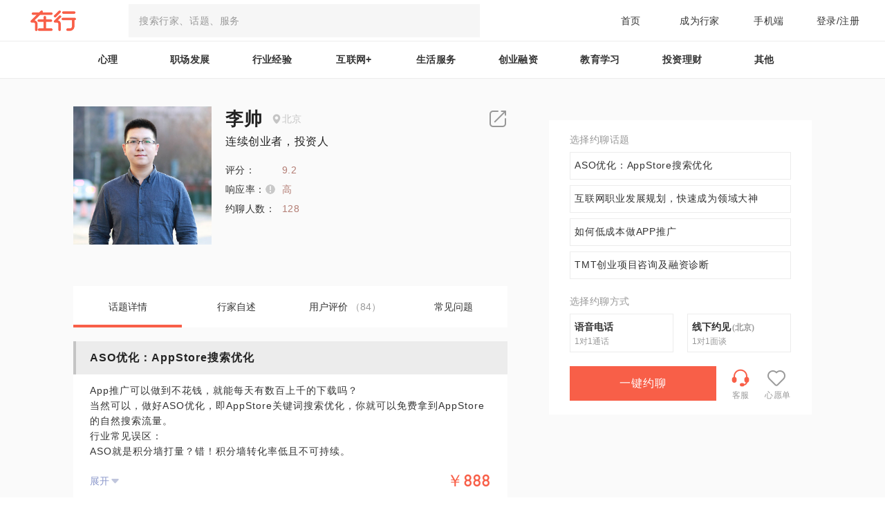

--- FILE ---
content_type: text/html; charset=utf-8
request_url: https://www.zaih.com/falcon/mentors/2bi2v86cybu?from=tag_list&from_category=%E4%BA%92%E8%81%94%E7%BD%91%2B&from_content=%E5%BA%94%E7%94%A8%E6%8E%A8%E5%B9%BF&from_order=default
body_size: 67517
content:
<!doctype html>
<html data-n-head-ssr>
  <head >
    <title>李帅 - 连续创业者，投资人 | 到「在行」来约见我</title><meta data-n-head="ssr" charset="utf-8"><meta data-n-head="ssr" name="viewport" content="width=device-width, user-scalable=no, initial-scale=1.0, maximum-scale=1.0, minimum-scale=1.0"><meta data-n-head="ssr" data-hid="keywords" name="keywords" content="应用推广,创业融资,职场发展,行家,咨询,经验,解决问题,智库,一对一,面对面,约聊"><meta data-n-head="ssr" data-hid="description" name="description" content="李帅,连续创业者，投资人,ASO优化：AppStore搜索优化,互联网职业发展规划，快速成为领域大神,如何低成本做APP推广,TMT创业项目咨询及融资诊断"><meta data-n-head="ssr" data-hid="mobile-agent" http-equiv="mobile-agent" content="https://falcon.zaih.com/falcon/mobile/mentors/2bi2v86cybu"><link data-n-head="ssr" rel="icon" type="image/x-icon" href="/falcon/favicon.ico"><script data-n-head="ssr" src="/falcon/heatmap.min.js"></script><base href="/falcon/"><link rel="preload" href="https://ff-static.zaih.cn/falcon-web/cee702a0d4bfdcd5169e.js" as="script"><link rel="preload" href="https://ff-static.zaih.cn/falcon-web/440713953374fe6174c9.js" as="script"><link rel="preload" href="https://ff-static.zaih.cn/falcon-web/726018fedf7b00aca0ab.js" as="script"><link rel="preload" href="https://ff-static.zaih.cn/falcon-web/930029dfb1c925b965c5.js" as="script"><link rel="preload" href="https://ff-static.zaih.cn/falcon-web/a2499b7ff1841db26d75.js" as="script"><style data-vue-ssr-id="c650fd98:0 0b3fb090:0 7f914dc6:0 795acfc4:0 fd788a96:0 289ad65f:0 567e08fa:0 26fd11e4:0 0e181775:0 95288942:0 47aac216:0 a4b59652:0 788a8375:0">*,:after,:before{box-sizing:border-box;margin:0}@media screen and (min-width:768px){html{font-size:32px}}body,div,h1,h2,h3,h4,h5,h6,html,li,ol,p,ul{margin:0;padding:0;font-family:PingFangSC,Hiragino Sans GB,Microsoft YaHei,WenQuanYi Micro Hei,Arial,Helvetica,sans-serif}body,html{height:100%;background-color:#fff;font-family:sans-serif}button{outline:none;border:none;padding:0;margin:0;cursor:pointer;background:none}a{text-decoration:none}a,a:visited{color:inherit}li,ol,ul{list-style:none}body{margin:0 auto;position:relative}#__layout,#__nuxt{height:100%}label{display:inline-block}
body,html{background-color:#fafafa}@font-face{font-family:DIN;src:url([data-uri]) format("truetype");font-weight:400;font-style:normal}.el-dialog__header{line-height:32px}.global-tips{position:fixed;top:40%;left:50%;background:rgba(0,0,0,.7);height:.45rem;line-height:.45rem;text-align:center;white-space:nowrap;border-radius:.225rem;font-family:PingFangSC-Semibold;font-size:.16rem;color:#fff;padding:0 .38rem;transform:translate3d(-50%,-50%,0)}
.el-pagination--small .arrow.disabled,.el-table--hidden,.el-table .hidden-columns,.el-table td.is-hidden>*,.el-table th.is-hidden>*{visibility:hidden}.el-dropdown .el-dropdown-selfdefine:focus:active,.el-dropdown .el-dropdown-selfdefine:focus:not(.focusing),.el-message__closeBtn:focus,.el-message__content:focus,.el-popover:focus,.el-popover:focus:active,.el-popover__reference:focus:hover,.el-popover__reference:focus:not(.focusing),.el-rate:active,.el-rate:focus,.el-tooltip:focus:hover,.el-tooltip:focus:not(.focusing),.el-upload-list__item.is-success:active,.el-upload-list__item.is-success:not(.focusing):focus{outline-width:0}.el-input__suffix,.el-tree.is-dragging .el-tree-node__content *{pointer-events:none}@font-face{font-family:element-icons;src:url(https://ff-static.zaih.cn/falcon-web/fonts/20a3dbe.woff) format("woff"),url(https://ff-static.zaih.cn/falcon-web/fonts/597296c.ttf) format("truetype");font-weight:400;font-style:normal}[class*=" el-icon-"],[class^=el-icon-]{font-family:element-icons!important;speak:none;font-style:normal;font-weight:400;font-feature-settings:normal;font-variant:normal;text-transform:none;line-height:1;vertical-align:baseline;display:inline-block;-webkit-font-smoothing:antialiased;-moz-osx-font-smoothing:grayscale}.el-icon-ice-cream-round:before{content:"\e6a0"}.el-icon-ice-cream-square:before{content:"\e6a3"}.el-icon-lollipop:before{content:"\e6a4"}.el-icon-potato-strips:before{content:"\e6a5"}.el-icon-milk-tea:before{content:"\e6a6"}.el-icon-ice-drink:before{content:"\e6a7"}.el-icon-ice-tea:before{content:"\e6a9"}.el-icon-coffee:before{content:"\e6aa"}.el-icon-orange:before{content:"\e6ab"}.el-icon-pear:before{content:"\e6ac"}.el-icon-apple:before{content:"\e6ad"}.el-icon-cherry:before{content:"\e6ae"}.el-icon-watermelon:before{content:"\e6af"}.el-icon-grape:before{content:"\e6b0"}.el-icon-refrigerator:before{content:"\e6b1"}.el-icon-goblet-square-full:before{content:"\e6b2"}.el-icon-goblet-square:before{content:"\e6b3"}.el-icon-goblet-full:before{content:"\e6b4"}.el-icon-goblet:before{content:"\e6b5"}.el-icon-cold-drink:before{content:"\e6b6"}.el-icon-coffee-cup:before{content:"\e6b8"}.el-icon-water-cup:before{content:"\e6b9"}.el-icon-hot-water:before{content:"\e6ba"}.el-icon-ice-cream:before{content:"\e6bb"}.el-icon-dessert:before{content:"\e6bc"}.el-icon-sugar:before{content:"\e6bd"}.el-icon-tableware:before{content:"\e6be"}.el-icon-burger:before{content:"\e6bf"}.el-icon-knife-fork:before{content:"\e6c1"}.el-icon-fork-spoon:before{content:"\e6c2"}.el-icon-chicken:before{content:"\e6c3"}.el-icon-food:before{content:"\e6c4"}.el-icon-dish-1:before{content:"\e6c5"}.el-icon-dish:before{content:"\e6c6"}.el-icon-refresh-left:before{content:"\e6c7"}.el-icon-refresh-right:before{content:"\e6c8"}.el-icon-warning-outline:before{content:"\e6c9"}.el-icon-setting:before{content:"\e6ca"}.el-icon-phone-outline:before{content:"\e6cb"}.el-icon-more-outline:before{content:"\e6cc"}.el-icon-finished:before{content:"\e6cd"}.el-icon-view:before{content:"\e6ce"}.el-icon-loading:before{content:"\e6cf"}.el-icon-refresh:before{content:"\e6d0"}.el-icon-rank:before{content:"\e6d1"}.el-icon-sort:before{content:"\e6d2"}.el-icon-mobile-phone:before{content:"\e6d3"}.el-icon-service:before{content:"\e6d4"}.el-icon-sell:before{content:"\e6d5"}.el-icon-sold-out:before{content:"\e6d6"}.el-icon-delete:before{content:"\e6d7"}.el-icon-minus:before{content:"\e6d8"}.el-icon-plus:before{content:"\e6d9"}.el-icon-check:before{content:"\e6da"}.el-icon-close:before{content:"\e6db"}.el-icon-d-arrow-right:before{content:"\e6dc"}.el-icon-d-arrow-left:before{content:"\e6dd"}.el-icon-arrow-left:before{content:"\e6de"}.el-icon-arrow-down:before{content:"\e6df"}.el-icon-arrow-right:before{content:"\e6e0"}.el-icon-arrow-up:before{content:"\e6e1"}.el-icon-key:before{content:"\e6e2"}.el-icon-user:before{content:"\e6e3"}.el-icon-unlock:before{content:"\e6e4"}.el-icon-lock:before{content:"\e6e5"}.el-icon-top:before{content:"\e6e6"}.el-icon-top-right:before{content:"\e6e7"}.el-icon-top-left:before{content:"\e6e8"}.el-icon-right:before{content:"\e6e9"}.el-icon-back:before{content:"\e6ea"}.el-icon-bottom:before{content:"\e6eb"}.el-icon-bottom-right:before{content:"\e6ec"}.el-icon-bottom-left:before{content:"\e6ed"}.el-icon-moon-night:before{content:"\e6ee"}.el-icon-moon:before{content:"\e6f0"}.el-icon-cloudy-and-sunny:before{content:"\e6f1"}.el-icon-partly-cloudy:before{content:"\e6f2"}.el-icon-cloudy:before{content:"\e6f3"}.el-icon-sunny:before{content:"\e6f6"}.el-icon-sunset:before{content:"\e6f7"}.el-icon-sunrise-1:before{content:"\e6f8"}.el-icon-sunrise:before{content:"\e6f9"}.el-icon-heavy-rain:before{content:"\e6fa"}.el-icon-lightning:before{content:"\e6fb"}.el-icon-light-rain:before{content:"\e6fc"}.el-icon-wind-power:before{content:"\e6fd"}.el-icon-watch:before{content:"\e6fe"}.el-icon-watch-1:before{content:"\e6ff"}.el-icon-timer:before{content:"\e702"}.el-icon-alarm-clock:before{content:"\e703"}.el-icon-map-location:before{content:"\e704"}.el-icon-delete-location:before{content:"\e705"}.el-icon-add-location:before{content:"\e706"}.el-icon-location-information:before{content:"\e707"}.el-icon-location-outline:before{content:"\e708"}.el-icon-place:before{content:"\e709"}.el-icon-discover:before{content:"\e70a"}.el-icon-first-aid-kit:before{content:"\e70b"}.el-icon-trophy-1:before{content:"\e70c"}.el-icon-trophy:before{content:"\e70d"}.el-icon-medal:before{content:"\e70e"}.el-icon-medal-1:before{content:"\e70f"}.el-icon-stopwatch:before{content:"\e710"}.el-icon-mic:before{content:"\e711"}.el-icon-baseball:before{content:"\e712"}.el-icon-soccer:before{content:"\e713"}.el-icon-football:before{content:"\e715"}.el-icon-basketball:before{content:"\e716"}.el-icon-star-off:before{content:"\e717"}.el-icon-copy-document:before{content:"\e718"}.el-icon-full-screen:before{content:"\e719"}.el-icon-switch-button:before{content:"\e71b"}.el-icon-aim:before{content:"\e71c"}.el-icon-crop:before{content:"\e71d"}.el-icon-odometer:before{content:"\e71e"}.el-icon-time:before{content:"\e71f"}.el-icon-circle-check-outline:before{content:"\e720"}.el-icon-remove-outline:before{content:"\e722"}.el-icon-circle-plus-outline:before{content:"\e723"}.el-icon-bangzhu:before{content:"\e724"}.el-icon-bell:before{content:"\e725"}.el-icon-close-notification:before{content:"\e726"}.el-icon-microphone:before{content:"\e727"}.el-icon-turn-off-microphone:before{content:"\e728"}.el-icon-position:before{content:"\e729"}.el-icon-postcard:before{content:"\e72a"}.el-icon-message:before{content:"\e72b"}.el-icon-chat-line-square:before{content:"\e72d"}.el-icon-chat-dot-square:before{content:"\e72e"}.el-icon-chat-dot-round:before{content:"\e72f"}.el-icon-chat-square:before{content:"\e730"}.el-icon-chat-line-round:before{content:"\e731"}.el-icon-chat-round:before{content:"\e732"}.el-icon-set-up:before{content:"\e733"}.el-icon-turn-off:before{content:"\e734"}.el-icon-open:before{content:"\e735"}.el-icon-connection:before{content:"\e736"}.el-icon-link:before{content:"\e737"}.el-icon-cpu:before{content:"\e738"}.el-icon-thumb:before{content:"\e739"}.el-icon-female:before{content:"\e73a"}.el-icon-male:before{content:"\e73b"}.el-icon-guide:before{content:"\e73c"}.el-icon-help:before{content:"\e73d"}.el-icon-notification:before{content:"\e73e"}.el-icon-ship:before{content:"\e73f"}.el-icon-truck:before{content:"\e740"}.el-icon-bicycle:before{content:"\e741"}.el-icon-price-tag:before{content:"\e744"}.el-icon-discount:before{content:"\e745"}.el-icon-wallet:before{content:"\e747"}.el-icon-coin:before{content:"\e748"}.el-icon-money:before{content:"\e749"}.el-icon-bank-card:before{content:"\e74a"}.el-icon-box:before{content:"\e74b"}.el-icon-present:before{content:"\e74c"}.el-icon-shopping-bag-2:before{content:"\e74d"}.el-icon-shopping-bag-1:before{content:"\e74e"}.el-icon-shopping-cart-2:before{content:"\e74f"}.el-icon-shopping-cart-1:before{content:"\e750"}.el-icon-shopping-cart-full:before{content:"\e751"}.el-icon-smoking:before{content:"\e752"}.el-icon-no-smoking:before{content:"\e753"}.el-icon-house:before{content:"\e754"}.el-icon-table-lamp:before{content:"\e755"}.el-icon-school:before{content:"\e756"}.el-icon-office-building:before{content:"\e757"}.el-icon-toilet-paper:before{content:"\e758"}.el-icon-notebook-2:before{content:"\e759"}.el-icon-notebook-1:before{content:"\e75a"}.el-icon-files:before{content:"\e75b"}.el-icon-collection:before{content:"\e75c"}.el-icon-receiving:before{content:"\e75d"}.el-icon-picture-outline:before{content:"\e75e"}.el-icon-picture-outline-round:before{content:"\e75f"}.el-icon-suitcase-1:before{content:"\e760"}.el-icon-suitcase:before{content:"\e761"}.el-icon-film:before{content:"\e763"}.el-icon-edit-outline:before{content:"\e764"}.el-icon-collection-tag:before{content:"\e765"}.el-icon-data-analysis:before{content:"\e766"}.el-icon-pie-chart:before{content:"\e767"}.el-icon-data-board:before{content:"\e768"}.el-icon-reading:before{content:"\e769"}.el-icon-magic-stick:before{content:"\e76a"}.el-icon-coordinate:before{content:"\e76b"}.el-icon-mouse:before{content:"\e76c"}.el-icon-data-line:before{content:"\e76d"}.el-icon-brush:before{content:"\e76e"}.el-icon-headset:before{content:"\e76f"}.el-icon-umbrella:before{content:"\e770"}.el-icon-scissors:before{content:"\e771"}.el-icon-video-camera:before{content:"\e772"}.el-icon-mobile:before{content:"\e773"}.el-icon-attract:before{content:"\e774"}.el-icon-monitor:before{content:"\e775"}.el-icon-zoom-out:before{content:"\e776"}.el-icon-zoom-in:before{content:"\e777"}.el-icon-search:before{content:"\e778"}.el-icon-camera:before{content:"\e779"}.el-icon-takeaway-box:before{content:"\e77a"}.el-icon-upload2:before{content:"\e77b"}.el-icon-download:before{content:"\e77c"}.el-icon-paperclip:before{content:"\e77d"}.el-icon-printer:before{content:"\e77e"}.el-icon-document-add:before{content:"\e782"}.el-icon-document:before{content:"\e785"}.el-icon-document-checked:before{content:"\e786"}.el-icon-document-copy:before{content:"\e787"}.el-icon-document-delete:before{content:"\e788"}.el-icon-document-remove:before{content:"\e789"}.el-icon-tickets:before{content:"\e78b"}.el-icon-folder-checked:before{content:"\e77f"}.el-icon-folder-delete:before{content:"\e780"}.el-icon-folder-remove:before{content:"\e781"}.el-icon-folder-add:before{content:"\e783"}.el-icon-folder-opened:before{content:"\e784"}.el-icon-folder:before{content:"\e78a"}.el-icon-edit:before{content:"\e78c"}.el-icon-circle-close-outline:before{content:"\e78d"}.el-icon-date:before{content:"\e78e"}.el-icon-caret-top:before{content:"\e78f"}.el-icon-caret-bottom:before{content:"\e790"}.el-icon-caret-right:before{content:"\e791"}.el-icon-caret-left:before{content:"\e792"}.el-icon-share:before{content:"\e793"}.el-icon-more:before{content:"\e794"}.el-icon-phone:before{content:"\e795"}.el-icon-video-camera-solid:before{content:"\e796"}.el-icon-star-on:before{content:"\e797"}.el-icon-menu:before{content:"\e798"}.el-icon-message-solid:before{content:"\e799"}.el-icon-d-caret:before{content:"\e79a"}.el-icon-camera-solid:before{content:"\e79b"}.el-icon-success:before{content:"\e79c"}.el-icon-error:before{content:"\e79d"}.el-icon-location:before{content:"\e79e"}.el-icon-picture:before{content:"\e79f"}.el-icon-circle-plus:before{content:"\e7a0"}.el-icon-info:before{content:"\e7a1"}.el-icon-remove:before{content:"\e7a2"}.el-icon-warning:before{content:"\e7a3"}.el-icon-question:before{content:"\e7a4"}.el-icon-user-solid:before{content:"\e7a5"}.el-icon-s-grid:before{content:"\e7a6"}.el-icon-s-check:before{content:"\e7a7"}.el-icon-s-data:before{content:"\e7a8"}.el-icon-s-fold:before{content:"\e7a9"}.el-icon-s-opportunity:before{content:"\e7aa"}.el-icon-s-custom:before{content:"\e7ab"}.el-icon-s-tools:before{content:"\e7ac"}.el-icon-s-claim:before{content:"\e7ad"}.el-icon-s-finance:before{content:"\e7ae"}.el-icon-s-comment:before{content:"\e7af"}.el-icon-s-kpi:before{content:"\e7b0"}.el-icon-s-marketing:before{content:"\e7b1"}.el-icon-s-goods:before{content:"\e7b2"}.el-icon-s-help:before{content:"\e7b3"}.el-icon-s-shop:before{content:"\e7b4"}.el-icon-s-open:before{content:"\e7b5"}.el-icon-s-management:before{content:"\e7b6"}.el-icon-s-ticket:before{content:"\e7b7"}.el-icon-s-release:before{content:"\e7b8"}.el-icon-s-home:before{content:"\e7b9"}.el-icon-s-promotion:before{content:"\e7ba"}.el-icon-s-operation:before{content:"\e7bb"}.el-icon-s-unfold:before{content:"\e7bc"}.el-icon-s-platform:before{content:"\e7bd"}.el-icon-s-order:before{content:"\e7be"}.el-icon-s-cooperation:before{content:"\e7bf"}.el-icon-video-play:before{content:"\e7c0"}.el-icon-video-pause:before{content:"\e7c1"}.el-icon-goods:before{content:"\e7c2"}.el-icon-upload:before{content:"\e7c3"}.el-icon-sort-down:before{content:"\e7c4"}.el-icon-sort-up:before{content:"\e7c5"}.el-icon-c-scale-to-original:before{content:"\e7c6"}.el-icon-eleme:before{content:"\e7c7"}.el-icon-delete-solid:before{content:"\e7c9"}.el-icon-platform-eleme:before{content:"\e7ca"}.el-icon-loading{animation:rotating 2s linear infinite}.el-icon--right{margin-left:5px}.el-icon--left{margin-right:5px}@keyframes rotating{0%{transform:rotate(0)}to{transform:rotate(1turn)}}.el-pagination{white-space:nowrap;padding:2px 5px;color:#303133;font-weight:700}.el-pagination:after,.el-pagination:before{display:table;content:""}.el-pagination:after{clear:both}.el-pagination button,.el-pagination span:not([class*=suffix]){display:inline-block;font-size:13px;min-width:35.5px;height:28px;line-height:28px;vertical-align:top;box-sizing:border-box}.el-pagination .el-input__inner{text-align:center;-moz-appearance:textfield;line-height:normal}.el-pagination .el-input__suffix{right:0;-ms-transform:scale(.8);transform:scale(.8)}.el-pagination .el-select .el-input{width:100px;margin:0 5px}.el-pagination .el-select .el-input .el-input__inner{padding-right:25px;border-radius:3px}.el-pagination button{border:none;padding:0 6px;background:0 0}.el-pagination button:focus{outline:0}.el-pagination button:hover{color:#409eff}.el-pagination button:disabled{color:#c0c4cc;background-color:#fff;cursor:not-allowed}.el-pagination .btn-next,.el-pagination .btn-prev{background:50% no-repeat #fff;background-size:16px;cursor:pointer;margin:0;color:#303133}.el-pagination .btn-next .el-icon,.el-pagination .btn-prev .el-icon{display:block;font-size:12px;font-weight:700}.el-pagination .btn-prev{padding-right:12px}.el-pagination .btn-next{padding-left:12px}.el-pagination .el-pager li.disabled{color:#c0c4cc;cursor:not-allowed}.el-pager li,.el-pager li.btn-quicknext:hover,.el-pager li.btn-quickprev:hover{cursor:pointer}.el-pagination--small .btn-next,.el-pagination--small .btn-prev,.el-pagination--small .el-pager li,.el-pagination--small .el-pager li.btn-quicknext,.el-pagination--small .el-pager li.btn-quickprev,.el-pagination--small .el-pager li:last-child{border-color:rgba(0,0,0,0);font-size:12px;line-height:22px;height:22px;min-width:22px}.el-pagination--small .more:before,.el-pagination--small li.more:before{line-height:24px}.el-pagination--small button,.el-pagination--small span:not([class*=suffix]){height:22px;line-height:22px}.el-pagination--small .el-pagination__editor,.el-pagination--small .el-pagination__editor.el-input .el-input__inner{height:22px}.el-pagination__sizes{margin:0 10px 0 0;font-weight:400;color:#606266}.el-pagination__sizes .el-input .el-input__inner{font-size:13px;padding-left:8px}.el-pagination__sizes .el-input .el-input__inner:hover{border-color:#409eff}.el-pagination__total{margin-right:10px;font-weight:400;color:#606266}.el-pagination__jump{margin-left:24px;font-weight:400;color:#606266}.el-pagination__jump .el-input__inner{padding:0 3px}.el-pagination__rightwrapper{float:right}.el-pagination__editor{line-height:18px;padding:0 2px;height:28px;text-align:center;margin:0 2px;box-sizing:border-box;border-radius:3px}.el-pager,.el-pagination.is-background .btn-next,.el-pagination.is-background .btn-prev{padding:0}.el-pagination__editor.el-input{width:50px}.el-pagination__editor.el-input .el-input__inner{height:28px}.el-pagination__editor .el-input__inner::-webkit-inner-spin-button,.el-pagination__editor .el-input__inner::-webkit-outer-spin-button{-webkit-appearance:none;margin:0}.el-pagination.is-background .btn-next,.el-pagination.is-background .btn-prev,.el-pagination.is-background .el-pager li{margin:0 5px;background-color:#f4f4f5;color:#606266;min-width:30px;border-radius:2px}.el-pagination.is-background .btn-next.disabled,.el-pagination.is-background .btn-next:disabled,.el-pagination.is-background .btn-prev.disabled,.el-pagination.is-background .btn-prev:disabled,.el-pagination.is-background .el-pager li.disabled{color:#c0c4cc}.el-pagination.is-background .el-pager li:not(.disabled):hover{color:#409eff}.el-pagination.is-background .el-pager li:not(.disabled).active{background-color:#409eff;color:#fff}.el-dialog,.el-pager li{background:#fff;-webkit-box-sizing:border-box}.el-pagination.is-background.el-pagination--small .btn-next,.el-pagination.is-background.el-pagination--small .btn-prev,.el-pagination.is-background.el-pagination--small .el-pager li{margin:0 3px;min-width:22px}.el-pager,.el-pager li{vertical-align:top;margin:0;display:inline-block}.el-pager{-webkit-user-select:none;-ms-user-select:none;user-select:none;list-style:none;font-size:0}.el-radio,.el-table th{-webkit-user-select:none;-moz-user-select:none}.el-date-table,.el-radio,.el-table th{-ms-user-select:none}.el-pager .more:before{line-height:30px}.el-pager li{padding:0 4px;font-size:13px;min-width:35.5px;height:28px;line-height:28px;box-sizing:border-box;text-align:center}.el-menu--collapse .el-menu .el-submenu,.el-menu--popup{min-width:200px}.el-pager li.btn-quicknext,.el-pager li.btn-quickprev{line-height:28px;color:#303133}.el-pager li.btn-quicknext.disabled,.el-pager li.btn-quickprev.disabled{color:#c0c4cc}.el-pager li.active+li{border-left:0}.el-pager li:hover{color:#409eff}.el-pager li.active{color:#409eff;cursor:default}.el-dialog{position:relative;margin:0 auto 50px;border-radius:2px;box-shadow:0 1px 3px rgba(0,0,0,.3);box-sizing:border-box;width:50%}.el-dialog.is-fullscreen{width:100%;margin-top:0;margin-bottom:0;height:100%;overflow:auto}.el-dialog__wrapper{position:fixed;top:0;right:0;bottom:0;left:0;overflow:auto;margin:0}.el-dialog__header{padding:20px 20px 10px}.el-dialog__headerbtn{position:absolute;top:20px;right:20px;padding:0;background:0 0;border:none;outline:0;cursor:pointer;font-size:16px}.el-dialog__headerbtn .el-dialog__close{color:#909399}.el-dialog__headerbtn:focus .el-dialog__close,.el-dialog__headerbtn:hover .el-dialog__close{color:#409eff}.el-dialog__title{line-height:24px;font-size:18px;color:#303133}.el-dialog__body{padding:30px 20px;color:#606266;font-size:14px;word-break:break-all}.el-dialog__footer{padding:10px 20px 20px;text-align:right;box-sizing:border-box}.el-dialog--center{text-align:center}.el-dialog--center .el-dialog__body{text-align:left;text-align:initial;padding:25px 25px 30px}.el-dialog--center .el-dialog__footer{text-align:inherit}.dialog-fade-enter-active{animation:dialog-fade-in .3s}.dialog-fade-leave-active{animation:dialog-fade-out .3s}@keyframes dialog-fade-in{0%{transform:translate3d(0,-20px,0);opacity:0}to{transform:translateZ(0);opacity:1}}@keyframes dialog-fade-out{0%{transform:translateZ(0);opacity:1}to{transform:translate3d(0,-20px,0);opacity:0}}.el-autocomplete{position:relative;display:inline-block}.el-autocomplete-suggestion{margin:5px 0;box-shadow:0 2px 12px 0 rgba(0,0,0,.1);border-radius:4px;border:1px solid #e4e7ed;box-sizing:border-box;background-color:#fff}.el-dropdown-menu,.el-menu--collapse .el-submenu .el-menu{z-index:10;-webkit-box-shadow:0 2px 12px 0 rgba(0,0,0,.1)}.el-autocomplete-suggestion__wrap{max-height:280px;padding:10px 0;box-sizing:border-box}.el-autocomplete-suggestion__list{margin:0;padding:0}.el-autocomplete-suggestion li{padding:0 20px;margin:0;line-height:34px;cursor:pointer;color:#606266;font-size:14px;list-style:none;white-space:nowrap;overflow:hidden;text-overflow:ellipsis}.el-autocomplete-suggestion li.highlighted,.el-autocomplete-suggestion li:hover{background-color:#f5f7fa}.el-autocomplete-suggestion li.divider{margin-top:6px;border-top:1px solid #000}.el-autocomplete-suggestion li.divider:last-child{margin-bottom:-6px}.el-autocomplete-suggestion.is-loading li{text-align:center;height:100px;line-height:100px;font-size:20px;color:#999}.el-autocomplete-suggestion.is-loading li:after{display:inline-block;content:"";height:100%;vertical-align:middle}.el-autocomplete-suggestion.is-loading li:hover{background-color:#fff}.el-autocomplete-suggestion.is-loading .el-icon-loading{vertical-align:middle}.el-dropdown{display:inline-block;position:relative;color:#606266;font-size:14px}.el-dropdown .el-button-group{display:block}.el-dropdown .el-button-group .el-button{float:none}.el-dropdown .el-dropdown__caret-button{padding-left:5px;padding-right:5px;position:relative;border-left:none}.el-dropdown .el-dropdown__caret-button:before{content:"";position:absolute;display:block;width:1px;top:5px;bottom:5px;left:0;background:hsla(0,0%,100%,.5)}.el-dropdown .el-dropdown__caret-button:hover:before{top:0;bottom:0}.el-dropdown .el-dropdown__caret-button .el-dropdown__icon{padding-left:0}.el-dropdown__icon{font-size:12px;margin:0 3px}.el-dropdown-menu{position:absolute;top:0;left:0;padding:10px 0;margin:5px 0;background-color:#fff;border:1px solid #ebeef5;border-radius:4px;box-shadow:0 2px 12px 0 rgba(0,0,0,.1)}.el-dropdown-menu__item{list-style:none;line-height:36px;padding:0 20px;margin:0;font-size:14px;color:#606266;cursor:pointer;outline:0}.el-dropdown-menu__item:focus,.el-dropdown-menu__item:not(.is-disabled):hover{background-color:#ecf5ff;color:#66b1ff}.el-dropdown-menu__item i{margin-right:5px}.el-dropdown-menu__item--divided{position:relative;margin-top:6px;border-top:1px solid #ebeef5}.el-dropdown-menu__item--divided:before{content:"";height:6px;display:block;margin:0 -20px;background-color:#fff}.el-menu:after,.el-menu:before,.el-radio__inner:after,.el-switch__core:after{content:""}.el-dropdown-menu__item.is-disabled{cursor:default;color:#bbb;pointer-events:none}.el-dropdown-menu--medium{padding:6px 0}.el-dropdown-menu--medium .el-dropdown-menu__item{line-height:30px;padding:0 17px;font-size:14px}.el-dropdown-menu--medium .el-dropdown-menu__item.el-dropdown-menu__item--divided{margin-top:6px}.el-dropdown-menu--medium .el-dropdown-menu__item.el-dropdown-menu__item--divided:before{height:6px;margin:0 -17px}.el-dropdown-menu--small{padding:6px 0}.el-dropdown-menu--small .el-dropdown-menu__item{line-height:27px;padding:0 15px;font-size:13px}.el-dropdown-menu--small .el-dropdown-menu__item.el-dropdown-menu__item--divided{margin-top:4px}.el-dropdown-menu--small .el-dropdown-menu__item.el-dropdown-menu__item--divided:before{height:4px;margin:0 -15px}.el-dropdown-menu--mini{padding:3px 0}.el-dropdown-menu--mini .el-dropdown-menu__item{line-height:24px;padding:0 10px;font-size:12px}.el-dropdown-menu--mini .el-dropdown-menu__item.el-dropdown-menu__item--divided{margin-top:3px}.el-dropdown-menu--mini .el-dropdown-menu__item.el-dropdown-menu__item--divided:before{height:3px;margin:0 -10px}.el-menu{border-right:1px solid #e6e6e6;list-style:none;position:relative;margin:0;padding-left:0}.el-menu,.el-menu--horizontal>.el-menu-item:not(.is-disabled):focus,.el-menu--horizontal>.el-menu-item:not(.is-disabled):hover,.el-menu--horizontal>.el-submenu .el-submenu__title:hover{background-color:#fff}.el-menu:after,.el-menu:before{display:table}.el-menu:after{clear:both}.el-menu.el-menu--horizontal{border-bottom:1px solid #e6e6e6}.el-menu--horizontal{border-right:none}.el-menu--horizontal>.el-menu-item{float:left;height:60px;line-height:60px;margin:0;border-bottom:2px solid rgba(0,0,0,0);color:#909399}.el-menu--horizontal>.el-menu-item a,.el-menu--horizontal>.el-menu-item a:hover{color:inherit}.el-menu--horizontal>.el-submenu{float:left}.el-menu--horizontal>.el-submenu:focus,.el-menu--horizontal>.el-submenu:hover{outline:0}.el-menu--horizontal>.el-submenu:focus .el-submenu__title,.el-menu--horizontal>.el-submenu:hover .el-submenu__title{color:#303133}.el-menu--horizontal>.el-submenu.is-active .el-submenu__title{border-bottom:2px solid #409eff;color:#303133}.el-menu--horizontal>.el-submenu .el-submenu__title{height:60px;line-height:60px;border-bottom:2px solid rgba(0,0,0,0);color:#909399}.el-menu--horizontal>.el-submenu .el-submenu__icon-arrow{position:static;vertical-align:middle;margin-left:8px;margin-top:-3px}.el-menu--horizontal .el-menu .el-menu-item,.el-menu--horizontal .el-menu .el-submenu__title{background-color:#fff;float:none;height:36px;line-height:36px;padding:0 10px;color:#909399}.el-menu--horizontal .el-menu .el-menu-item.is-active,.el-menu--horizontal .el-menu .el-submenu.is-active>.el-submenu__title{color:#303133}.el-menu--horizontal .el-menu-item:not(.is-disabled):focus,.el-menu--horizontal .el-menu-item:not(.is-disabled):hover{outline:0;color:#303133}.el-menu--horizontal>.el-menu-item.is-active{border-bottom:2px solid #409eff;color:#303133}.el-menu--collapse{width:64px}.el-menu--collapse>.el-menu-item [class^=el-icon-],.el-menu--collapse>.el-submenu>.el-submenu__title [class^=el-icon-]{margin:0;vertical-align:middle;width:24px;text-align:center}.el-menu--collapse>.el-menu-item .el-submenu__icon-arrow,.el-menu--collapse>.el-submenu>.el-submenu__title .el-submenu__icon-arrow{display:none}.el-menu--collapse>.el-menu-item span,.el-menu--collapse>.el-submenu>.el-submenu__title span{height:0;width:0;overflow:hidden;visibility:hidden;display:inline-block}.el-menu--collapse>.el-menu-item.is-active i{color:inherit}.el-menu--collapse .el-submenu{position:relative}.el-menu--collapse .el-submenu .el-menu{position:absolute;margin-left:5px;top:0;left:100%;border:1px solid #e4e7ed;border-radius:2px;box-shadow:0 2px 12px 0 rgba(0,0,0,.1)}.el-menu-item,.el-submenu__title{height:56px;line-height:56px;position:relative;-webkit-box-sizing:border-box;white-space:nowrap;list-style:none}.el-menu--collapse .el-submenu.is-opened>.el-submenu__title .el-submenu__icon-arrow{-ms-transform:none;transform:none}.el-menu--popup{z-index:100;border:none;padding:5px 0;border-radius:2px;box-shadow:0 2px 12px 0 rgba(0,0,0,.1)}.el-menu--popup-bottom-start{margin-top:5px}.el-menu--popup-right-start{margin-left:5px;margin-right:5px}.el-menu-item{font-size:14px;color:#303133;padding:0 20px;cursor:pointer;transition:border-color .3s,background-color .3s,color .3s;box-sizing:border-box}.el-menu-item *{vertical-align:middle}.el-menu-item i{color:#909399}.el-menu-item:focus,.el-menu-item:hover{outline:0;background-color:#ecf5ff}.el-menu-item.is-disabled{opacity:.25;cursor:not-allowed;background:0 0!important}.el-menu-item [class^=el-icon-]{margin-right:5px;width:24px;text-align:center;font-size:18px;vertical-align:middle}.el-menu-item.is-active{color:#409eff}.el-menu-item.is-active i{color:inherit}.el-submenu{list-style:none;margin:0;padding-left:0}.el-submenu__title{font-size:14px;color:#303133;padding:0 20px;cursor:pointer;transition:border-color .3s,background-color .3s,color .3s;box-sizing:border-box}.el-submenu__title *{vertical-align:middle}.el-submenu__title i{color:#909399}.el-submenu__title:focus,.el-submenu__title:hover{outline:0;background-color:#ecf5ff}.el-submenu__title.is-disabled{opacity:.25;cursor:not-allowed;background:0 0!important}.el-submenu__title:hover{background-color:#ecf5ff}.el-submenu .el-menu{border:none}.el-submenu .el-menu-item{height:50px;line-height:50px;padding:0 45px;min-width:200px}.el-submenu__icon-arrow{position:absolute;top:50%;right:20px;margin-top:-7px;transition:transform .3s;font-size:12px}.el-radio,.el-radio__inner,.el-radio__input{position:relative;display:inline-block}.el-submenu.is-active .el-submenu__title{border-bottom-color:#409eff}.el-submenu.is-opened>.el-submenu__title .el-submenu__icon-arrow{-ms-transform:rotate(180deg);transform:rotate(180deg)}.el-submenu.is-disabled .el-menu-item,.el-submenu.is-disabled .el-submenu__title{opacity:.25;cursor:not-allowed;background:0 0!important}.el-submenu [class^=el-icon-]{vertical-align:middle;margin-right:5px;width:24px;text-align:center;font-size:18px}.el-menu-item-group>ul{padding:0}.el-menu-item-group__title{padding:7px 0 7px 20px;line-height:normal;font-size:12px;color:#909399}.el-radio,.el-radio--medium.is-bordered .el-radio__label{font-size:14px}.horizontal-collapse-transition .el-submenu__title .el-submenu__icon-arrow{transition:.2s;opacity:0}.el-radio{color:#606266;font-weight:500;line-height:1;cursor:pointer;white-space:nowrap;outline:0;margin-right:30px}.el-radio.is-bordered{padding:12px 20px 0 10px;border-radius:4px;border:1px solid #dcdfe6;box-sizing:border-box;height:40px}.el-radio.is-bordered.is-checked{border-color:#409eff}.el-radio.is-bordered.is-disabled{cursor:not-allowed;border-color:#ebeef5}.el-radio__input.is-disabled .el-radio__inner,.el-radio__input.is-disabled.is-checked .el-radio__inner{background-color:#f5f7fa;border-color:#e4e7ed}.el-radio.is-bordered+.el-radio.is-bordered{margin-left:10px}.el-radio--medium.is-bordered{padding:10px 20px 0 10px;border-radius:4px;height:36px}.el-radio--mini.is-bordered .el-radio__label,.el-radio--small.is-bordered .el-radio__label{font-size:12px}.el-radio--medium.is-bordered .el-radio__inner{height:14px;width:14px}.el-radio--small.is-bordered{padding:8px 15px 0 10px;border-radius:3px;height:32px}.el-radio--small.is-bordered .el-radio__inner{height:12px;width:12px}.el-radio--mini.is-bordered{padding:6px 15px 0 10px;border-radius:3px;height:28px}.el-radio--mini.is-bordered .el-radio__inner{height:12px;width:12px}.el-radio:last-child{margin-right:0}.el-radio__input{white-space:nowrap;cursor:pointer;outline:0;line-height:1;vertical-align:middle}.el-radio__input.is-disabled .el-radio__inner{cursor:not-allowed}.el-radio__input.is-disabled .el-radio__inner:after{cursor:not-allowed;background-color:#f5f7fa}.el-radio__input.is-disabled .el-radio__inner+.el-radio__label{cursor:not-allowed}.el-radio__input.is-disabled.is-checked .el-radio__inner:after{background-color:#c0c4cc}.el-radio__input.is-disabled+span.el-radio__label{color:#c0c4cc;cursor:not-allowed}.el-radio__input.is-checked .el-radio__inner{border-color:#409eff;background:#409eff}.el-radio__input.is-checked .el-radio__inner:after{-ms-transform:translate(-50%,-50%) scale(1);transform:translate(-50%,-50%) scale(1)}.el-radio__input.is-checked+.el-radio__label{color:#409eff}.el-radio__input.is-focus .el-radio__inner{border-color:#409eff}.el-radio__inner{border:1px solid #dcdfe6;border-radius:100%;width:14px;height:14px;background-color:#fff;cursor:pointer;box-sizing:border-box}.el-radio__inner:hover{border-color:#409eff}.el-radio__inner:after{width:4px;height:4px;border-radius:100%;background-color:#fff;position:absolute;left:50%;top:50%;-ms-transform:translate(-50%,-50%) scale(0);transform:translate(-50%,-50%) scale(0);transition:transform .15s ease-in}.el-radio__original{opacity:0;outline:0;position:absolute;z-index:-1;top:0;left:0;right:0;bottom:0;margin:0}.el-radio-button,.el-radio-button__inner{display:inline-block;position:relative;outline:0}.el-radio:focus:not(.is-focus):not(:active):not(.is-disabled) .el-radio__inner{box-shadow:0 0 2px 2px #409eff}.el-radio__label{font-size:14px;padding-left:10px}.el-radio-group{display:inline-block;line-height:1;vertical-align:middle;font-size:0}.el-radio-button__inner{line-height:1;white-space:nowrap;vertical-align:middle;background:#fff;border:1px solid #dcdfe6;font-weight:500;border-left:0;color:#606266;-webkit-appearance:none;text-align:center;box-sizing:border-box;margin:0;cursor:pointer;transition:all .3s cubic-bezier(.645,.045,.355,1);padding:12px 20px;font-size:14px;border-radius:0}.el-radio-button__inner.is-round{padding:12px 20px}.el-radio-button__inner:hover{color:#409eff}.el-radio-button__inner [class*=el-icon-]{line-height:.9}.el-radio-button__inner [class*=el-icon-]+span{margin-left:5px}.el-radio-button:first-child .el-radio-button__inner{border-left:1px solid #dcdfe6;border-radius:4px 0 0 4px;box-shadow:none!important}.el-radio-button__orig-radio{opacity:0;outline:0;position:absolute;z-index:-1}.el-radio-button__orig-radio:checked+.el-radio-button__inner{color:#fff;background-color:#409eff;border-color:#409eff;box-shadow:-1px 0 0 0 #409eff}.el-radio-button__orig-radio:disabled+.el-radio-button__inner{color:#c0c4cc;cursor:not-allowed;background-image:none;background-color:#fff;border-color:#ebeef5;box-shadow:none}.el-radio-button__orig-radio:disabled:checked+.el-radio-button__inner{background-color:#f2f6fc}.el-radio-button:last-child .el-radio-button__inner{border-radius:0 4px 4px 0}.el-popover,.el-radio-button:first-child:last-child .el-radio-button__inner{border-radius:4px}.el-radio-button--medium .el-radio-button__inner{padding:10px 20px;font-size:14px;border-radius:0}.el-radio-button--medium .el-radio-button__inner.is-round{padding:10px 20px}.el-radio-button--small .el-radio-button__inner{padding:9px 15px;font-size:12px;border-radius:0}.el-radio-button--small .el-radio-button__inner.is-round{padding:9px 15px}.el-radio-button--mini .el-radio-button__inner{padding:7px 15px;font-size:12px;border-radius:0}.el-radio-button--mini .el-radio-button__inner.is-round{padding:7px 15px}.el-radio-button:focus:not(.is-focus):not(:active):not(.is-disabled){box-shadow:0 0 2px 2px #409eff}.el-switch{display:-ms-inline-flexbox;display:inline-flex;-ms-flex-align:center;align-items:center;position:relative;font-size:14px;line-height:20px;height:20px;vertical-align:middle}.el-switch__core,.el-switch__label{display:inline-block;cursor:pointer}.el-switch.is-disabled .el-switch__core,.el-switch.is-disabled .el-switch__label{cursor:not-allowed}.el-switch__label{transition:.2s;height:20px;font-size:14px;font-weight:500;vertical-align:middle;color:#303133}.el-switch__label.is-active{color:#409eff}.el-switch__label--left{margin-right:10px}.el-switch__label--right{margin-left:10px}.el-switch__label *{line-height:1;font-size:14px;display:inline-block}.el-switch__input{position:absolute;width:0;height:0;opacity:0;margin:0}.el-switch__core{margin:0;position:relative;width:40px;height:20px;border:1px solid #dcdfe6;outline:0;border-radius:10px;box-sizing:border-box;background:#dcdfe6;transition:border-color .3s,background-color .3s;vertical-align:middle}.el-switch__core:after{position:absolute;top:1px;left:1px;border-radius:100%;transition:all .3s;width:16px;height:16px;background-color:#fff}.el-switch.is-checked .el-switch__core{border-color:#409eff;background-color:#409eff}.el-switch.is-checked .el-switch__core:after{left:100%;margin-left:-17px}.el-switch.is-disabled{opacity:.6}.el-switch--wide .el-switch__label.el-switch__label--left span{left:10px}.el-switch--wide .el-switch__label.el-switch__label--right span{right:10px}.el-switch .label-fade-enter,.el-switch .label-fade-leave-active{opacity:0}.el-select-dropdown{position:absolute;z-index:1001;border:1px solid #e4e7ed;border-radius:4px;background-color:#fff;box-shadow:0 2px 12px 0 rgba(0,0,0,.1);box-sizing:border-box;margin:5px 0}.el-select-dropdown.is-multiple .el-select-dropdown__item.selected{color:#409eff;background-color:#fff}.el-select-dropdown.is-multiple .el-select-dropdown__item.selected.hover{background-color:#f5f7fa}.el-select-dropdown.is-multiple .el-select-dropdown__item.selected:after{position:absolute;right:20px;font-family:element-icons;content:"\e6da";font-size:12px;font-weight:700;-webkit-font-smoothing:antialiased;-moz-osx-font-smoothing:grayscale}.el-select-dropdown .el-scrollbar.is-empty .el-select-dropdown__list{padding:0}.el-select-dropdown__empty{padding:10px 0;margin:0;text-align:center;color:#999;font-size:14px}.el-select-dropdown__wrap{max-height:274px}.el-select-dropdown__list{list-style:none;padding:6px 0;margin:0;box-sizing:border-box}.el-select-dropdown__item{font-size:14px;padding:0 20px;position:relative;white-space:nowrap;overflow:hidden;text-overflow:ellipsis;color:#606266;height:34px;line-height:34px;box-sizing:border-box;cursor:pointer}.el-select .el-tag,.el-table{-webkit-box-sizing:border-box}.el-select-dropdown__item.is-disabled{color:#c0c4cc;cursor:not-allowed}.el-select-dropdown__item.is-disabled:hover{background-color:#fff}.el-select-dropdown__item.hover,.el-select-dropdown__item:hover{background-color:#f5f7fa}.el-select-dropdown__item.selected{color:#409eff;font-weight:700}.el-select-group{margin:0;padding:0}.el-select-group__wrap{position:relative;list-style:none;margin:0;padding:0}.el-select-group__wrap:not(:last-of-type){padding-bottom:24px}.el-select-group__wrap:not(:last-of-type):after{content:"";position:absolute;display:block;left:20px;right:20px;bottom:12px;height:1px;background:#e4e7ed}.el-select-group__title{padding-left:20px;font-size:12px;color:#909399;line-height:30px}.el-select-group .el-select-dropdown__item{padding-left:20px}.el-select{display:inline-block;position:relative}.el-select .el-select__tags>span{display:contents}.el-select:hover .el-input__inner{border-color:#c0c4cc}.el-select .el-input__inner{cursor:pointer;padding-right:35px}.el-select .el-input__inner:focus{border-color:#409eff}.el-select .el-input .el-select__caret{color:#c0c4cc;font-size:14px;transition:transform .3s;-ms-transform:rotate(180deg);transform:rotate(180deg);cursor:pointer}.el-select .el-input .el-select__caret.is-reverse{-ms-transform:rotate(0);transform:rotate(0)}.el-select .el-input .el-select__caret.is-show-close{font-size:14px;text-align:center;-ms-transform:rotate(180deg);transform:rotate(180deg);border-radius:100%;color:#c0c4cc;transition:color .2s cubic-bezier(.645,.045,.355,1)}.el-select .el-input .el-select__caret.is-show-close:hover{color:#909399}.el-select .el-input.is-disabled .el-input__inner{cursor:not-allowed}.el-select .el-input.is-disabled .el-input__inner:hover{border-color:#e4e7ed}.el-select .el-input.is-focus .el-input__inner{border-color:#409eff}.el-select>.el-input{display:block}.el-select__input{border:none;outline:0;padding:0;margin-left:15px;color:#666;font-size:14px;-webkit-appearance:none;appearance:none;height:28px;background-color:rgba(0,0,0,0)}.el-select__input.is-mini{height:14px}.el-select__close{cursor:pointer;position:absolute;top:8px;z-index:1000;right:25px;color:#c0c4cc;line-height:18px;font-size:14px}.el-select__close:hover{color:#909399}.el-select__tags{position:absolute;line-height:normal;white-space:normal;z-index:1;top:50%;-ms-transform:translateY(-50%);transform:translateY(-50%);display:-ms-flexbox;display:flex;-ms-flex-align:center;align-items:center;-ms-flex-wrap:wrap;flex-wrap:wrap}.el-select .el-tag__close{margin-top:-2px}.el-select .el-tag{box-sizing:border-box;border-color:rgba(0,0,0,0);margin:2px 0 2px 6px;background-color:#f0f2f5}.el-select .el-tag__close.el-icon-close{background-color:#c0c4cc;right:-7px;top:0;color:#fff}.el-select .el-tag__close.el-icon-close:hover{background-color:#909399}.el-table,.el-table__expanded-cell{background-color:#fff}.el-select .el-tag__close.el-icon-close:before{display:block;-ms-transform:translateY(.5px);transform:translateY(.5px)}.el-table{position:relative;overflow:hidden;box-sizing:border-box;-ms-flex:1;flex:1;width:100%;max-width:100%;font-size:14px;color:#606266}.el-table--mini,.el-table--small,.el-table__expand-icon{font-size:12px}.el-table__empty-block{min-height:60px;text-align:center;width:100%;height:100%;display:-ms-flexbox;display:flex;-ms-flex-pack:center;justify-content:center;-ms-flex-align:center;align-items:center}.el-table__empty-text{line-height:60px;width:50%;color:#909399}.el-table__expand-column .cell{padding:0;text-align:center}.el-table__expand-icon{position:relative;cursor:pointer;color:#666;transition:transform .2s ease-in-out;height:20px}.el-table__expand-icon--expanded{-ms-transform:rotate(90deg);transform:rotate(90deg)}.el-table__expand-icon>.el-icon{position:absolute;left:50%;top:50%;margin-left:-5px;margin-top:-5px}.el-table__expanded-cell[class*=cell]{padding:20px 50px}.el-table__expanded-cell:hover{background-color:rgba(0,0,0,0)!important}.el-table__placeholder{display:inline-block;width:20px}.el-table--fit{border-right:0;border-bottom:0}.el-table--fit td.gutter,.el-table--fit th.gutter{border-right-width:1px}.el-table--scrollable-x .el-table__body-wrapper{overflow-x:auto}.el-table--scrollable-y .el-table__body-wrapper{overflow-y:auto}.el-table thead{color:#909399;font-weight:500}.el-table thead.is-group th{background:#f5f7fa}.el-table th,.el-table tr{background-color:#fff}.el-table td,.el-table th{padding:12px 0;min-width:0;box-sizing:border-box;text-overflow:ellipsis;vertical-align:middle;position:relative;text-align:left}.el-table td.is-center,.el-table th.is-center{text-align:center}.el-table td.is-right,.el-table th.is-right{text-align:right}.el-table td.gutter,.el-table th.gutter{width:15px;border-right-width:0;border-bottom-width:0;padding:0}.el-table--medium td,.el-table--medium th{padding:10px 0}.el-table--small td,.el-table--small th{padding:8px 0}.el-table--mini td,.el-table--mini th{padding:6px 0}.el-table .cell,.el-table th div{padding-right:10px;overflow:hidden;text-overflow:ellipsis}.el-table--border td:first-child .cell,.el-table--border th:first-child .cell,.el-table .cell,.el-table th div{padding-left:10px}.el-table tr input[type=checkbox]{margin:0}.el-table td,.el-table th.is-leaf{border-bottom:1px solid #ebeef5}.el-table th.is-sortable{cursor:pointer}.el-table th{white-space:nowrap;overflow:hidden;-webkit-user-select:none;-ms-user-select:none;user-select:none}.el-date-table,.el-time-panel{-webkit-user-select:none;-moz-user-select:none}.el-table th div{line-height:40px;white-space:nowrap}.el-table th>.cell,.el-table th div{display:inline-block;box-sizing:border-box}.el-table th>.cell{position:relative;word-wrap:normal;text-overflow:ellipsis;vertical-align:middle;width:100%}.el-table th>.cell.highlight{color:#409eff}.el-table th.required>div:before{display:inline-block;content:"";width:8px;height:8px;border-radius:50%;background:#ff4d51;margin-right:5px;vertical-align:middle}.el-table td div{box-sizing:border-box}.el-table td.gutter{width:0}.el-table .cell{box-sizing:border-box;white-space:normal;word-break:break-all;line-height:23px}.el-table .cell.el-tooltip{white-space:nowrap;min-width:50px}.el-table--border,.el-table--group{border:1px solid #ebeef5}.el-table--border:after,.el-table--group:after,.el-table:before{content:"";position:absolute;background-color:#ebeef5;z-index:1}.el-table--border:after,.el-table--group:after{top:0;right:0;width:1px;height:100%}.el-table:before{left:0;bottom:0;width:100%;height:1px}.el-table--border{border-right:none;border-bottom:none}.el-table--border.el-loading-parent--relative{border-color:rgba(0,0,0,0)}.el-table--border td,.el-table--border th,.el-table__body-wrapper .el-table--border.is-scrolling-left~.el-table__fixed{border-right:1px solid #ebeef5}.el-table--border th,.el-table--border th.gutter:last-of-type,.el-table__fixed-right-patch{border-bottom:1px solid #ebeef5}.el-table__fixed,.el-table__fixed-right{position:absolute;top:0;left:0;overflow-x:hidden;overflow-y:hidden;box-shadow:0 0 10px rgba(0,0,0,.12)}.el-table__fixed-right:before,.el-table__fixed:before{content:"";position:absolute;left:0;bottom:0;width:100%;height:1px;background-color:#ebeef5;z-index:4}.el-table__fixed-right-patch{position:absolute;top:-1px;right:0;background-color:#fff}.el-table__fixed-right{top:0;left:auto;right:0}.el-table__fixed-right .el-table__fixed-body-wrapper,.el-table__fixed-right .el-table__fixed-footer-wrapper,.el-table__fixed-right .el-table__fixed-header-wrapper{left:auto;right:0}.el-table__fixed-header-wrapper{position:absolute;left:0;top:0;z-index:3}.el-table__fixed-footer-wrapper{position:absolute;left:0;bottom:0;z-index:3}.el-table__fixed-footer-wrapper tbody td{border-top:1px solid #ebeef5;background-color:#f5f7fa;color:#606266}.el-table__fixed-body-wrapper{position:absolute;left:0;top:37px;overflow:hidden;z-index:3}.el-table__body-wrapper,.el-table__footer-wrapper,.el-table__header-wrapper{width:100%}.el-table__footer-wrapper{margin-top:-1px}.el-table__footer-wrapper td{border-top:1px solid #ebeef5}.el-table__body,.el-table__footer,.el-table__header{table-layout:fixed;border-collapse:separate}.el-table__footer-wrapper,.el-table__header-wrapper{overflow:hidden}.el-table__footer-wrapper tbody td,.el-table__header-wrapper tbody td{background-color:#f5f7fa;color:#606266}.el-table__body-wrapper{overflow:hidden;position:relative}.el-table__body-wrapper.is-scrolling-left~.el-table__fixed,.el-table__body-wrapper.is-scrolling-none~.el-table__fixed,.el-table__body-wrapper.is-scrolling-none~.el-table__fixed-right,.el-table__body-wrapper.is-scrolling-right~.el-table__fixed-right{box-shadow:none}.el-picker-panel,.el-table-filter{-webkit-box-shadow:0 2px 12px 0 rgba(0,0,0,.1)}.el-table__body-wrapper .el-table--border.is-scrolling-right~.el-table__fixed-right{border-left:1px solid #ebeef5}.el-table .caret-wrapper{display:-ms-inline-flexbox;display:inline-flex;-ms-flex-direction:column;flex-direction:column;-ms-flex-align:center;align-items:center;height:34px;width:24px;vertical-align:middle;cursor:pointer;overflow:visible;overflow:initial;position:relative}.el-table .sort-caret{width:0;height:0;border:5px solid rgba(0,0,0,0);position:absolute;left:7px}.el-table .sort-caret.ascending{border-bottom-color:#c0c4cc;top:5px}.el-table .sort-caret.descending{border-top-color:#c0c4cc;bottom:7px}.el-table .ascending .sort-caret.ascending{border-bottom-color:#409eff}.el-table .descending .sort-caret.descending{border-top-color:#409eff}.el-table .hidden-columns{position:absolute;z-index:-1}.el-table--striped .el-table__body tr.el-table__row--striped td{background:#fafafa}.el-table--striped .el-table__body tr.el-table__row--striped.current-row td,.el-table__body tr.current-row>td,.el-table__body tr.hover-row.current-row>td,.el-table__body tr.hover-row.el-table__row--striped.current-row>td,.el-table__body tr.hover-row.el-table__row--striped>td,.el-table__body tr.hover-row>td{background-color:#ecf5ff}.el-table__column-resize-proxy{position:absolute;left:200px;top:0;bottom:0;width:0;border-left:1px solid #ebeef5;z-index:10}.el-table__column-filter-trigger{display:inline-block;line-height:34px;cursor:pointer}.el-table__column-filter-trigger i{color:#909399;font-size:12px;-ms-transform:scale(.75);transform:scale(.75)}.el-table--enable-row-transition .el-table__body td{transition:background-color .25s ease}.el-table--enable-row-hover .el-table__body tr:hover>td{background-color:#f5f7fa}.el-table--fluid-height .el-table__fixed,.el-table--fluid-height .el-table__fixed-right{bottom:0;overflow:hidden}.el-table [class*=el-table__row--level] .el-table__expand-icon{display:inline-block;width:14px;vertical-align:middle;margin-right:5px}.el-table-column--selection .cell{padding-left:14px;padding-right:14px}.el-table-filter{border:1px solid #ebeef5;border-radius:2px;background-color:#fff;box-shadow:0 2px 12px 0 rgba(0,0,0,.1);box-sizing:border-box;margin:2px 0}.el-date-table td,.el-date-table td div{height:30px;-webkit-box-sizing:border-box}.el-table-filter__list{padding:5px 0;margin:0;list-style:none;min-width:100px}.el-table-filter__list-item{line-height:36px;padding:0 10px;cursor:pointer;font-size:14px}.el-table-filter__list-item:hover{background-color:#ecf5ff;color:#66b1ff}.el-table-filter__list-item.is-active{background-color:#409eff;color:#fff}.el-table-filter__content{min-width:100px}.el-table-filter__bottom{border-top:1px solid #ebeef5;padding:8px}.el-table-filter__bottom button{background:0 0;border:none;color:#606266;cursor:pointer;font-size:13px;padding:0 3px}.el-date-table.is-week-mode .el-date-table__row.current div,.el-date-table.is-week-mode .el-date-table__row:hover div,.el-date-table td.in-range div,.el-date-table td.in-range div:hover{background-color:#f2f6fc}.el-table-filter__bottom button:hover{color:#409eff}.el-table-filter__bottom button:focus{outline:0}.el-table-filter__bottom button.is-disabled{color:#c0c4cc;cursor:not-allowed}.el-table-filter__wrap{max-height:280px}.el-table-filter__checkbox-group{padding:10px}.el-table-filter__checkbox-group label.el-checkbox{display:block;margin-right:5px;margin-bottom:8px;margin-left:5px}.el-table-filter__checkbox-group .el-checkbox:last-child{margin-bottom:0}.el-date-table{font-size:12px;-webkit-user-select:none;-ms-user-select:none;user-select:none}.el-date-table.is-week-mode .el-date-table__row:hover td.available:hover{color:#606266}.el-date-table.is-week-mode .el-date-table__row:hover td:first-child div{margin-left:5px;border-top-left-radius:15px;border-bottom-left-radius:15px}.el-date-table.is-week-mode .el-date-table__row:hover td:last-child div{margin-right:5px;border-top-right-radius:15px;border-bottom-right-radius:15px}.el-date-table td{width:32px;padding:4px 0;box-sizing:border-box;text-align:center;cursor:pointer;position:relative}.el-date-table td div{padding:3px 0;box-sizing:border-box}.el-date-table td span{width:24px;height:24px;display:block;margin:0 auto;line-height:24px;position:absolute;left:50%;-ms-transform:translateX(-50%);transform:translateX(-50%);border-radius:50%}.el-date-table td.next-month,.el-date-table td.prev-month{color:#c0c4cc}.el-date-table td.today{position:relative}.el-date-table td.today span{color:#409eff;font-weight:700}.el-date-table td.today.end-date span,.el-date-table td.today.start-date span{color:#fff}.el-date-table td.available:hover{color:#409eff}.el-date-table td.current:not(.disabled) span{color:#fff;background-color:#409eff}.el-date-table td.end-date div,.el-date-table td.start-date div{color:#fff}.el-date-table td.end-date span,.el-date-table td.start-date span{background-color:#409eff}.el-date-table td.start-date div{margin-left:5px;border-top-left-radius:15px;border-bottom-left-radius:15px}.el-date-table td.end-date div{margin-right:5px;border-top-right-radius:15px;border-bottom-right-radius:15px}.el-date-table td.disabled div{background-color:#f5f7fa;opacity:1;cursor:not-allowed;color:#c0c4cc}.el-date-table td.selected div{margin-left:5px;margin-right:5px;background-color:#f2f6fc;border-radius:15px}.el-date-table td.selected div:hover{background-color:#f2f6fc}.el-date-table td.selected span{background-color:#409eff;color:#fff;border-radius:15px}.el-date-table td.week{font-size:80%;color:#606266}.el-month-table,.el-year-table{font-size:12px;border-collapse:collapse}.el-date-table th{padding:5px;color:#606266;font-weight:400;border-bottom:1px solid #ebeef5}.el-month-table{margin:-1px}.el-month-table td{text-align:center;padding:8px 0;cursor:pointer}.el-month-table td div{height:48px;padding:6px 0;box-sizing:border-box}.el-month-table td.today .cell{color:#409eff;font-weight:700}.el-month-table td.today.end-date .cell,.el-month-table td.today.start-date .cell{color:#fff}.el-month-table td.disabled .cell{background-color:#f5f7fa;cursor:not-allowed;color:#c0c4cc}.el-month-table td.disabled .cell:hover{color:#c0c4cc}.el-month-table td .cell{width:60px;height:36px;display:block;line-height:36px;color:#606266;margin:0 auto;border-radius:18px}.el-month-table td .cell:hover{color:#409eff}.el-month-table td.in-range div,.el-month-table td.in-range div:hover{background-color:#f2f6fc}.el-month-table td.end-date div,.el-month-table td.start-date div{color:#fff}.el-month-table td.end-date .cell,.el-month-table td.start-date .cell{color:#fff;background-color:#409eff}.el-month-table td.start-date div{border-top-left-radius:24px;border-bottom-left-radius:24px}.el-month-table td.end-date div{border-top-right-radius:24px;border-bottom-right-radius:24px}.el-month-table td.current:not(.disabled) .cell{color:#409eff}.el-year-table{margin:-1px}.el-year-table .el-icon{color:#303133}.el-year-table td{text-align:center;padding:20px 3px;cursor:pointer}.el-year-table td.today .cell{color:#409eff;font-weight:700}.el-year-table td.disabled .cell{background-color:#f5f7fa;cursor:not-allowed;color:#c0c4cc}.el-year-table td.disabled .cell:hover{color:#c0c4cc}.el-year-table td .cell{width:48px;height:32px;display:block;line-height:32px;color:#606266;margin:0 auto}.el-year-table td .cell:hover,.el-year-table td.current:not(.disabled) .cell{color:#409eff}.el-date-range-picker{width:646px}.el-date-range-picker.has-sidebar{width:756px}.el-date-range-picker table{table-layout:fixed;width:100%}.el-date-range-picker .el-picker-panel__body{min-width:513px}.el-date-range-picker .el-picker-panel__content{margin:0}.el-date-range-picker__header{position:relative;text-align:center;height:28px}.el-date-range-picker__header [class*=arrow-left]{float:left}.el-date-range-picker__header [class*=arrow-right]{float:right}.el-date-range-picker__header div{font-size:16px;font-weight:500;margin-right:50px}.el-date-range-picker__content{float:left;width:50%;box-sizing:border-box;margin:0;padding:16px}.el-date-range-picker__content.is-left{border-right:1px solid #e4e4e4}.el-date-range-picker__content .el-date-range-picker__header div{margin-left:50px;margin-right:50px}.el-date-range-picker__editors-wrap{box-sizing:border-box;display:table-cell}.el-date-range-picker__editors-wrap.is-right{text-align:right}.el-date-range-picker__time-header{position:relative;border-bottom:1px solid #e4e4e4;font-size:12px;padding:8px 5px 5px;display:table;width:100%;box-sizing:border-box}.el-date-range-picker__time-header>.el-icon-arrow-right{font-size:20px;vertical-align:middle;display:table-cell;color:#303133}.el-date-range-picker__time-picker-wrap{position:relative;display:table-cell;padding:0 5px}.el-date-range-picker__time-picker-wrap .el-picker-panel{position:absolute;top:13px;right:0;z-index:1;background:#fff}.el-date-picker{width:322px}.el-date-picker.has-sidebar.has-time{width:434px}.el-date-picker.has-sidebar{width:438px}.el-date-picker.has-time .el-picker-panel__body-wrapper{position:relative}.el-date-picker .el-picker-panel__content{width:292px}.el-date-picker table{table-layout:fixed;width:100%}.el-date-picker__editor-wrap{position:relative;display:table-cell;padding:0 5px}.el-date-picker__time-header{position:relative;border-bottom:1px solid #e4e4e4;font-size:12px;padding:8px 5px 5px;display:table;width:100%;box-sizing:border-box}.el-date-picker__header{margin:12px;text-align:center}.el-date-picker__header--bordered{margin-bottom:0;padding-bottom:12px;border-bottom:1px solid #ebeef5}.el-date-picker__header--bordered+.el-picker-panel__content{margin-top:0}.el-date-picker__header-label{font-size:16px;font-weight:500;padding:0 5px;line-height:22px;text-align:center;cursor:pointer;color:#606266}.el-date-picker__header-label.active,.el-date-picker__header-label:hover{color:#409eff}.el-date-picker__prev-btn{float:left}.el-date-picker__next-btn{float:right}.el-date-picker__time-wrap{padding:10px;text-align:center}.el-date-picker__time-label{float:left;cursor:pointer;line-height:30px;margin-left:10px}.time-select{margin:5px 0;min-width:0}.time-select .el-picker-panel__content{max-height:200px;margin:0}.time-select-item{padding:8px 10px;font-size:14px;line-height:20px}.time-select-item.selected:not(.disabled){color:#409eff;font-weight:700}.time-select-item.disabled{color:#e4e7ed;cursor:not-allowed}.time-select-item:hover{background-color:#f5f7fa;font-weight:700;cursor:pointer}.el-date-editor{position:relative;display:inline-block;text-align:left}.el-date-editor.el-input,.el-date-editor.el-input__inner{width:220px}.el-date-editor--monthrange.el-input,.el-date-editor--monthrange.el-input__inner{width:300px}.el-date-editor--daterange.el-input,.el-date-editor--daterange.el-input__inner,.el-date-editor--timerange.el-input,.el-date-editor--timerange.el-input__inner{width:350px}.el-date-editor--datetimerange.el-input,.el-date-editor--datetimerange.el-input__inner{width:400px}.el-date-editor--dates .el-input__inner{text-overflow:ellipsis;white-space:nowrap}.el-date-editor .el-icon-circle-close{cursor:pointer}.el-date-editor .el-range__icon{font-size:14px;margin-left:-5px;color:#c0c4cc;float:left;line-height:32px}.el-date-editor .el-range-input,.el-date-editor .el-range-separator{height:100%;margin:0;text-align:center;display:inline-block;font-size:14px}.el-date-editor .el-range-input{-webkit-appearance:none;appearance:none;border:none;outline:0;padding:0;width:39%;color:#606266}.el-date-editor .el-range-input::-webkit-input-placeholder{color:#c0c4cc}.el-date-editor .el-range-input:-ms-input-placeholder{color:#c0c4cc}.el-date-editor .el-range-input::placeholder{color:#c0c4cc}.el-date-editor .el-range-separator{padding:0 5px;line-height:32px;width:5%;color:#303133}.el-date-editor .el-range__close-icon{font-size:14px;color:#c0c4cc;width:25px;display:inline-block;float:right;line-height:32px}.el-range-editor.el-input__inner{display:-ms-inline-flexbox;display:inline-flex;-ms-flex-align:center;align-items:center;padding:3px 10px}.el-range-editor .el-range-input{line-height:1}.el-range-editor.is-active,.el-range-editor.is-active:hover{border-color:#409eff}.el-range-editor--medium.el-input__inner{height:36px}.el-range-editor--medium .el-range-separator{line-height:28px;font-size:14px}.el-range-editor--medium .el-range-input{font-size:14px}.el-range-editor--medium .el-range__close-icon,.el-range-editor--medium .el-range__icon{line-height:28px}.el-range-editor--small.el-input__inner{height:32px}.el-range-editor--small .el-range-separator{line-height:24px;font-size:13px}.el-range-editor--small .el-range-input{font-size:13px}.el-range-editor--small .el-range__close-icon,.el-range-editor--small .el-range__icon{line-height:24px}.el-range-editor--mini.el-input__inner{height:28px}.el-range-editor--mini .el-range-separator{line-height:20px;font-size:12px}.el-range-editor--mini .el-range-input{font-size:12px}.el-range-editor--mini .el-range__close-icon,.el-range-editor--mini .el-range__icon{line-height:20px}.el-range-editor.is-disabled{background-color:#f5f7fa;border-color:#e4e7ed;color:#c0c4cc;cursor:not-allowed}.el-range-editor.is-disabled:focus,.el-range-editor.is-disabled:hover{border-color:#e4e7ed}.el-range-editor.is-disabled input{background-color:#f5f7fa;color:#c0c4cc;cursor:not-allowed}.el-range-editor.is-disabled input::-webkit-input-placeholder{color:#c0c4cc}.el-range-editor.is-disabled input:-ms-input-placeholder{color:#c0c4cc}.el-range-editor.is-disabled input::placeholder{color:#c0c4cc}.el-range-editor.is-disabled .el-range-separator{color:#c0c4cc}.el-picker-panel{color:#606266;border:1px solid #e4e7ed;box-shadow:0 2px 12px 0 rgba(0,0,0,.1);background:#fff;border-radius:4px;line-height:30px;margin:5px 0}.el-popover,.el-time-panel{-webkit-box-shadow:0 2px 12px 0 rgba(0,0,0,.1)}.el-picker-panel__body-wrapper:after,.el-picker-panel__body:after{content:"";display:table;clear:both}.el-picker-panel__content{position:relative;margin:15px}.el-picker-panel__footer{border-top:1px solid #e4e4e4;padding:4px;text-align:right;background-color:#fff;position:relative;font-size:0}.el-picker-panel__shortcut{display:block;width:100%;border:0;background-color:rgba(0,0,0,0);line-height:28px;font-size:14px;color:#606266;padding-left:12px;text-align:left;outline:0;cursor:pointer}.el-picker-panel__shortcut:hover{color:#409eff}.el-picker-panel__shortcut.active{background-color:#e6f1fe;color:#409eff}.el-picker-panel__btn{border:1px solid #dcdcdc;color:#333;line-height:24px;border-radius:2px;padding:0 20px;cursor:pointer;background-color:rgba(0,0,0,0);outline:0;font-size:12px}.el-picker-panel__btn[disabled]{color:#ccc;cursor:not-allowed}.el-picker-panel__icon-btn{font-size:12px;color:#303133;border:0;background:0 0;cursor:pointer;outline:0;margin-top:8px}.el-picker-panel__icon-btn:hover{color:#409eff}.el-picker-panel__icon-btn.is-disabled{color:#bbb}.el-picker-panel__icon-btn.is-disabled:hover{cursor:not-allowed}.el-picker-panel__link-btn{vertical-align:middle}.el-picker-panel [slot=sidebar],.el-picker-panel__sidebar{position:absolute;top:0;bottom:0;width:110px;border-right:1px solid #e4e4e4;box-sizing:border-box;padding-top:6px;background-color:#fff;overflow:auto}.el-picker-panel [slot=sidebar]+.el-picker-panel__body,.el-picker-panel__sidebar+.el-picker-panel__body{margin-left:110px}.el-time-spinner.has-seconds .el-time-spinner__wrapper{width:33.3%}.el-time-spinner__wrapper{max-height:190px;overflow:auto;display:inline-block;width:50%;vertical-align:top;position:relative}.el-time-spinner__wrapper .el-scrollbar__wrap:not(.el-scrollbar__wrap--hidden-default){padding-bottom:15px}.el-time-spinner__input.el-input .el-input__inner,.el-time-spinner__list{padding:0;text-align:center}.el-time-spinner__wrapper.is-arrow{box-sizing:border-box;text-align:center;overflow:hidden}.el-time-spinner__wrapper.is-arrow .el-time-spinner__list{-ms-transform:translateY(-32px);transform:translateY(-32px)}.el-time-spinner__wrapper.is-arrow .el-time-spinner__item:hover:not(.disabled):not(.active){background:#fff;cursor:default}.el-time-spinner__arrow{font-size:12px;color:#909399;position:absolute;left:0;width:100%;z-index:1;text-align:center;height:30px;line-height:30px;cursor:pointer}.el-time-spinner__arrow:hover{color:#409eff}.el-time-spinner__arrow.el-icon-arrow-up{top:10px}.el-time-spinner__arrow.el-icon-arrow-down{bottom:10px}.el-time-spinner__input.el-input{width:70%}.el-time-spinner__list{margin:0;list-style:none}.el-time-spinner__list:after,.el-time-spinner__list:before{content:"";display:block;width:100%;height:80px}.el-time-spinner__item{height:32px;line-height:32px;font-size:12px;color:#606266}.el-time-spinner__item:hover:not(.disabled):not(.active){background:#f5f7fa;cursor:pointer}.el-time-spinner__item.active:not(.disabled){color:#303133;font-weight:700}.el-time-spinner__item.disabled{color:#c0c4cc;cursor:not-allowed}.el-time-panel{margin:5px 0;border:1px solid #e4e7ed;background-color:#fff;box-shadow:0 2px 12px 0 rgba(0,0,0,.1);border-radius:2px;position:absolute;width:180px;left:0;z-index:1000;-ms-user-select:none;-webkit-user-select:none;user-select:none;box-sizing:content-box}.el-slider__button,.el-slider__button-wrapper{-webkit-user-select:none;-moz-user-select:none}.el-time-panel__content{font-size:0;position:relative;overflow:hidden}.el-time-panel__content:after,.el-time-panel__content:before{content:"";top:50%;position:absolute;margin-top:-15px;height:32px;z-index:-1;left:0;right:0;box-sizing:border-box;padding-top:6px;text-align:left;border-top:1px solid #e4e7ed;border-bottom:1px solid #e4e7ed}.el-time-panel__content:after{left:50%;margin-left:12%;margin-right:12%}.el-time-panel__content:before{padding-left:50%;margin-right:12%;margin-left:12%}.el-time-panel__content.has-seconds:after{left:66.66667%}.el-time-panel__content.has-seconds:before{padding-left:33.33333%}.el-time-panel__footer{border-top:1px solid #e4e4e4;padding:4px;height:36px;line-height:25px;text-align:right;box-sizing:border-box}.el-time-panel__btn{border:none;line-height:28px;padding:0 5px;margin:0 5px;cursor:pointer;background-color:rgba(0,0,0,0);outline:0;font-size:12px;color:#303133}.el-time-panel__btn.confirm{font-weight:800;color:#409eff}.el-time-range-picker{width:354px;overflow:visible}.el-time-range-picker__content{position:relative;text-align:center;padding:10px}.el-time-range-picker__cell{box-sizing:border-box;margin:0;padding:4px 7px 7px;width:50%;display:inline-block}.el-time-range-picker__header{margin-bottom:5px;text-align:center;font-size:14px}.el-time-range-picker__body{border-radius:2px;border:1px solid #e4e7ed}.el-popover{position:absolute;background:#fff;min-width:150px;border:1px solid #ebeef5;padding:12px;z-index:2000;color:#606266;line-height:1.4;text-align:justify;font-size:14px;box-shadow:0 2px 12px 0 rgba(0,0,0,.1);word-break:break-all}.el-popover--plain{padding:18px 20px}.el-popover__title{color:#303133;font-size:16px;line-height:1;margin-bottom:12px}.v-modal-enter{animation:v-modal-in .2s ease}.v-modal-leave{animation:v-modal-out .2s ease forwards}@keyframes v-modal-in{0%{opacity:0}}@keyframes v-modal-out{to{opacity:0}}.v-modal{position:fixed;left:0;top:0;width:100%;height:100%;opacity:.5;background:#000}.el-popup-parent--hidden{overflow:hidden}.el-message-box{display:inline-block;width:420px;padding-bottom:10px;vertical-align:middle;background-color:#fff;border-radius:4px;border:1px solid #ebeef5;font-size:18px;box-shadow:0 2px 12px 0 rgba(0,0,0,.1);text-align:left;overflow:hidden;-webkit-backface-visibility:hidden;backface-visibility:hidden}.el-message-box__wrapper{position:fixed;top:0;bottom:0;left:0;right:0;text-align:center}.el-message-box__wrapper:after{content:"";display:inline-block;height:100%;width:0;vertical-align:middle}.el-message-box__header{position:relative;padding:15px 15px 10px}.el-message-box__title{padding-left:0;margin-bottom:0;font-size:18px;line-height:1;color:#303133}.el-message-box__headerbtn{position:absolute;top:15px;right:15px;padding:0;border:none;outline:0;background:0 0;font-size:16px;cursor:pointer}.el-form-item.is-error .el-input__inner,.el-form-item.is-error .el-input__inner:focus,.el-form-item.is-error .el-textarea__inner,.el-form-item.is-error .el-textarea__inner:focus,.el-message-box__input input.invalid,.el-message-box__input input.invalid:focus{border-color:#f56c6c}.el-message-box__headerbtn .el-message-box__close{color:#909399}.el-message-box__headerbtn:focus .el-message-box__close,.el-message-box__headerbtn:hover .el-message-box__close{color:#409eff}.el-message-box__content{position:relative;padding:10px 15px;color:#606266;font-size:14px}.el-message-box__input{padding-top:15px}.el-message-box__status{position:absolute;top:50%;-ms-transform:translateY(-50%);transform:translateY(-50%);font-size:24px!important}.el-message-box__status:before{padding-left:1px}.el-message-box__status+.el-message-box__message{padding-left:36px;padding-right:12px}.el-message-box__status.el-icon-success{color:#67c23a}.el-message-box__status.el-icon-info{color:#909399}.el-message-box__status.el-icon-warning{color:#e6a23c}.el-message-box__status.el-icon-error{color:#f56c6c}.el-message-box__message{margin:0}.el-message-box__message p{margin:0;line-height:24px}.el-message-box__errormsg{color:#f56c6c;font-size:12px;min-height:18px;margin-top:2px}.el-message-box__btns{padding:5px 15px 0;text-align:right}.el-message-box__btns button:nth-child(2){margin-left:10px}.el-message-box__btns-reverse{-ms-flex-direction:row-reverse;flex-direction:row-reverse}.el-message-box--center{padding-bottom:30px}.el-message-box--center .el-message-box__header{padding-top:30px}.el-message-box--center .el-message-box__title{position:relative;display:-ms-flexbox;display:flex;-ms-flex-align:center;align-items:center;-ms-flex-pack:center;justify-content:center}.el-message-box--center .el-message-box__status{position:relative;top:auto;padding-right:5px;text-align:center;-ms-transform:translateY(-1px);transform:translateY(-1px)}.el-message-box--center .el-message-box__message{margin-left:0}.el-message-box--center .el-message-box__btns,.el-message-box--center .el-message-box__content{text-align:center}.el-message-box--center .el-message-box__content{padding-left:27px;padding-right:27px}.msgbox-fade-enter-active{animation:msgbox-fade-in .3s}.msgbox-fade-leave-active{animation:msgbox-fade-out .3s}@keyframes msgbox-fade-in{0%{transform:translate3d(0,-20px,0);opacity:0}to{transform:translateZ(0);opacity:1}}@keyframes msgbox-fade-out{0%{transform:translateZ(0);opacity:1}to{transform:translate3d(0,-20px,0);opacity:0}}.el-breadcrumb{font-size:14px;line-height:1}.el-breadcrumb:after,.el-breadcrumb:before{display:table;content:""}.el-breadcrumb:after{clear:both}.el-breadcrumb__separator{margin:0 9px;font-weight:700;color:#c0c4cc}.el-breadcrumb__separator[class*=icon]{margin:0 6px;font-weight:400}.el-breadcrumb__item{float:left}.el-breadcrumb__inner{color:#606266}.el-breadcrumb__inner.is-link,.el-breadcrumb__inner a{font-weight:700;text-decoration:none;transition:color .2s cubic-bezier(.645,.045,.355,1);color:#303133}.el-breadcrumb__inner.is-link:hover,.el-breadcrumb__inner a:hover{color:#409eff;cursor:pointer}.el-breadcrumb__item:last-child .el-breadcrumb__inner,.el-breadcrumb__item:last-child .el-breadcrumb__inner:hover,.el-breadcrumb__item:last-child .el-breadcrumb__inner a,.el-breadcrumb__item:last-child .el-breadcrumb__inner a:hover{font-weight:400;color:#606266;cursor:text}.el-breadcrumb__item:last-child .el-breadcrumb__separator{display:none}.el-form--label-left .el-form-item__label{text-align:left}.el-form--label-top .el-form-item__label{float:none;display:inline-block;text-align:left;padding:0 0 10px}.el-form--inline .el-form-item{display:inline-block;margin-right:10px;vertical-align:top}.el-form--inline .el-form-item__label{float:none;display:inline-block}.el-form--inline .el-form-item__content{display:inline-block;vertical-align:top}.el-form-item__content .el-input-group,.el-form-item__label,.el-tag .el-icon-close{vertical-align:middle}.el-form--inline.el-form--label-top .el-form-item__content{display:block}.el-form-item{margin-bottom:22px}.el-form-item:after,.el-form-item:before{display:table;content:""}.el-form-item:after{clear:both}.el-form-item .el-form-item{margin-bottom:0}.el-form-item--mini.el-form-item,.el-form-item--small.el-form-item{margin-bottom:18px}.el-form-item .el-input__validateIcon{display:none}.el-form-item--medium .el-form-item__content,.el-form-item--medium .el-form-item__label{line-height:36px}.el-form-item--small .el-form-item__content,.el-form-item--small .el-form-item__label{line-height:32px}.el-form-item--small .el-form-item__error{padding-top:2px}.el-form-item--mini .el-form-item__content,.el-form-item--mini .el-form-item__label{line-height:28px}.el-form-item--mini .el-form-item__error{padding-top:1px}.el-form-item__label-wrap{float:left}.el-form-item__label-wrap .el-form-item__label{display:inline-block;float:none}.el-form-item__label{text-align:right;float:left;font-size:14px;color:#606266;line-height:40px;padding:0 12px 0 0;box-sizing:border-box}.el-form-item__content{line-height:40px;position:relative;font-size:14px}.el-form-item__content:after,.el-form-item__content:before{display:table;content:""}.el-form-item__content:after{clear:both}.el-form-item__error{color:#f56c6c;font-size:12px;line-height:1;padding-top:4px;position:absolute;top:100%;left:0}.el-form-item__error--inline{position:relative;top:auto;left:auto;display:inline-block;margin-left:10px}.el-form-item.is-required:not(.is-no-asterisk) .el-form-item__label-wrap>.el-form-item__label:before,.el-form-item.is-required:not(.is-no-asterisk)>.el-form-item__label:before{content:"*";color:#f56c6c;margin-right:4px}.el-form-item.is-error .el-input-group__append .el-input__inner,.el-form-item.is-error .el-input-group__prepend .el-input__inner{border-color:rgba(0,0,0,0)}.el-form-item.is-error .el-input__validateIcon{color:#f56c6c}.el-form-item.is-success .el-input__inner,.el-form-item.is-success .el-input__inner:focus,.el-form-item.is-success .el-textarea__inner,.el-form-item.is-success .el-textarea__inner:focus{border-color:#67c23a}.el-form-item.is-success .el-input-group__append .el-input__inner,.el-form-item.is-success .el-input-group__prepend .el-input__inner{border-color:rgba(0,0,0,0)}.el-form-item.is-success .el-input__validateIcon{color:#67c23a}.el-form-item--feedback .el-input__validateIcon{display:inline-block}.el-tabs__header{padding:0;position:relative;margin:0 0 15px}.el-tabs__active-bar{position:absolute;bottom:0;left:0;height:2px;background-color:#409eff;z-index:1;transition:transform .3s cubic-bezier(.645,.045,.355,1);list-style:none}.el-tabs__new-tab{float:right;border:1px solid #d3dce6;height:18px;width:18px;line-height:18px;margin:12px 0 9px 10px;border-radius:3px;text-align:center;font-size:12px;color:#d3dce6;cursor:pointer;transition:all .15s}.el-tabs__new-tab .el-icon-plus{-ms-transform:scale(.8);transform:scale(.8)}.el-tabs__new-tab:hover{color:#409eff}.el-tabs__nav-wrap{overflow:hidden;margin-bottom:-1px;position:relative}.el-tabs__nav-wrap:after{content:"";position:absolute;left:0;bottom:0;width:100%;height:2px;background-color:#e4e7ed;z-index:1}.el-tabs--border-card>.el-tabs__header .el-tabs__nav-wrap:after,.el-tabs--card>.el-tabs__header .el-tabs__nav-wrap:after{content:none}.el-tabs__nav-wrap.is-scrollable{padding:0 20px;box-sizing:border-box}.el-tabs__nav-scroll{overflow:hidden}.el-tabs__nav-next,.el-tabs__nav-prev{position:absolute;cursor:pointer;line-height:44px;font-size:12px;color:#909399}.el-tabs__nav-next{right:0}.el-tabs__nav-prev{left:0}.el-tabs__nav{white-space:nowrap;position:relative;transition:transform .3s;float:left;z-index:2}.el-tabs__nav.is-stretch{min-width:100%;display:-ms-flexbox;display:flex}.el-tabs__nav.is-stretch>*{-ms-flex:1;flex:1;text-align:center}.el-tabs__item{padding:0 20px;height:40px;box-sizing:border-box;line-height:40px;display:inline-block;list-style:none;font-size:14px;font-weight:500;color:#303133;position:relative}.el-tabs__item:focus,.el-tabs__item:focus:active{outline:0}.el-tabs__item:focus.is-active.is-focus:not(:active){box-shadow:inset 0 0 2px 2px #409eff;border-radius:3px}.el-tabs__item .el-icon-close{border-radius:50%;text-align:center;transition:all .3s cubic-bezier(.645,.045,.355,1);margin-left:5px}.el-tabs__item .el-icon-close:before{-ms-transform:scale(.9);transform:scale(.9);display:inline-block}.el-tabs__item .el-icon-close:hover{background-color:#c0c4cc;color:#fff}.el-tabs__item.is-active{color:#409eff}.el-tabs__item:hover{color:#409eff;cursor:pointer}.el-tabs__item.is-disabled{color:#c0c4cc;cursor:default}.el-tabs__content{overflow:hidden;position:relative}.el-tabs--card>.el-tabs__header{border-bottom:1px solid #e4e7ed}.el-tabs--card>.el-tabs__header .el-tabs__nav{border:1px solid #e4e7ed;border-bottom:none;border-radius:4px 4px 0 0;box-sizing:border-box}.el-alert,.el-tag{-webkit-box-sizing:border-box}.el-tabs--card>.el-tabs__header .el-tabs__active-bar{display:none}.el-tabs--card>.el-tabs__header .el-tabs__item .el-icon-close{position:relative;font-size:12px;width:0;height:14px;vertical-align:middle;line-height:15px;overflow:hidden;top:-1px;right:-2px;-ms-transform-origin:100% 50%;transform-origin:100% 50%}.el-tabs--card>.el-tabs__header .el-tabs__item.is-active.is-closable .el-icon-close,.el-tabs--card>.el-tabs__header .el-tabs__item.is-closable:hover .el-icon-close{width:14px}.el-tabs--card>.el-tabs__header .el-tabs__item{border-bottom:1px solid rgba(0,0,0,0);border-left:1px solid #e4e7ed;transition:color .3s cubic-bezier(.645,.045,.355,1),padding .3s cubic-bezier(.645,.045,.355,1)}.el-tabs--card>.el-tabs__header .el-tabs__item:first-child{border-left:none}.el-tabs--card>.el-tabs__header .el-tabs__item.is-closable:hover{padding-left:13px;padding-right:13px}.el-tabs--card>.el-tabs__header .el-tabs__item.is-active{border-bottom-color:#fff}.el-tabs--card>.el-tabs__header .el-tabs__item.is-active.is-closable{padding-left:20px;padding-right:20px}.el-tabs--border-card{background:#fff;border:1px solid #dcdfe6;box-shadow:0 2px 4px 0 rgba(0,0,0,.12),0 0 6px 0 rgba(0,0,0,.04)}.el-tabs--border-card>.el-tabs__content{padding:15px}.el-tabs--border-card>.el-tabs__header{background-color:#f5f7fa;border-bottom:1px solid #e4e7ed;margin:0}.el-tabs--border-card>.el-tabs__header .el-tabs__item{transition:all .3s cubic-bezier(.645,.045,.355,1);border:1px solid rgba(0,0,0,0);margin-top:-1px;color:#909399}.el-tabs--border-card>.el-tabs__header .el-tabs__item+.el-tabs__item,.el-tabs--border-card>.el-tabs__header .el-tabs__item:first-child{margin-left:-1px}.el-tabs--border-card>.el-tabs__header .el-tabs__item.is-active{color:#409eff;background-color:#fff;border-right-color:#dcdfe6;border-left-color:#dcdfe6}.el-tabs--border-card>.el-tabs__header .el-tabs__item:not(.is-disabled):hover{color:#409eff}.el-tabs--border-card>.el-tabs__header .el-tabs__item.is-disabled{color:#c0c4cc}.el-tabs--border-card>.el-tabs__header .is-scrollable .el-tabs__item:first-child{margin-left:0}.el-tabs--bottom .el-tabs__item.is-bottom:nth-child(2),.el-tabs--bottom .el-tabs__item.is-top:nth-child(2),.el-tabs--top .el-tabs__item.is-bottom:nth-child(2),.el-tabs--top .el-tabs__item.is-top:nth-child(2){padding-left:0}.el-tabs--bottom .el-tabs__item.is-bottom:last-child,.el-tabs--bottom .el-tabs__item.is-top:last-child,.el-tabs--top .el-tabs__item.is-bottom:last-child,.el-tabs--top .el-tabs__item.is-top:last-child{padding-right:0}.el-tabs--bottom.el-tabs--border-card .el-tabs__item:nth-child(2),.el-tabs--bottom.el-tabs--card .el-tabs__item:nth-child(2),.el-tabs--bottom .el-tabs--left .el-tabs__item:nth-child(2),.el-tabs--bottom .el-tabs--right .el-tabs__item:nth-child(2),.el-tabs--top.el-tabs--border-card .el-tabs__item:nth-child(2),.el-tabs--top.el-tabs--card .el-tabs__item:nth-child(2),.el-tabs--top .el-tabs--left .el-tabs__item:nth-child(2),.el-tabs--top .el-tabs--right .el-tabs__item:nth-child(2){padding-left:20px}.el-tabs--bottom.el-tabs--border-card .el-tabs__item:last-child,.el-tabs--bottom.el-tabs--card .el-tabs__item:last-child,.el-tabs--bottom .el-tabs--left .el-tabs__item:last-child,.el-tabs--bottom .el-tabs--right .el-tabs__item:last-child,.el-tabs--top.el-tabs--border-card .el-tabs__item:last-child,.el-tabs--top.el-tabs--card .el-tabs__item:last-child,.el-tabs--top .el-tabs--left .el-tabs__item:last-child,.el-tabs--top .el-tabs--right .el-tabs__item:last-child{padding-right:20px}.el-tabs--bottom .el-tabs__header.is-bottom{margin-bottom:0;margin-top:10px}.el-tabs--bottom.el-tabs--border-card .el-tabs__header.is-bottom{border-bottom:0;border-top:1px solid #dcdfe6}.el-tabs--bottom.el-tabs--border-card .el-tabs__nav-wrap.is-bottom{margin-top:-1px;margin-bottom:0}.el-tabs--bottom.el-tabs--border-card .el-tabs__item.is-bottom:not(.is-active){border:1px solid rgba(0,0,0,0)}.el-tabs--bottom.el-tabs--border-card .el-tabs__item.is-bottom{margin:0 -1px -1px}.el-tabs--left,.el-tabs--right{overflow:hidden}.el-tabs--left .el-tabs__header.is-left,.el-tabs--left .el-tabs__header.is-right,.el-tabs--left .el-tabs__nav-scroll,.el-tabs--left .el-tabs__nav-wrap.is-left,.el-tabs--left .el-tabs__nav-wrap.is-right,.el-tabs--right .el-tabs__header.is-left,.el-tabs--right .el-tabs__header.is-right,.el-tabs--right .el-tabs__nav-scroll,.el-tabs--right .el-tabs__nav-wrap.is-left,.el-tabs--right .el-tabs__nav-wrap.is-right{height:100%}.el-tabs--left .el-tabs__active-bar.is-left,.el-tabs--left .el-tabs__active-bar.is-right,.el-tabs--right .el-tabs__active-bar.is-left,.el-tabs--right .el-tabs__active-bar.is-right{top:0;bottom:auto;width:2px;height:auto}.el-tabs--left .el-tabs__nav-wrap.is-left,.el-tabs--left .el-tabs__nav-wrap.is-right,.el-tabs--right .el-tabs__nav-wrap.is-left,.el-tabs--right .el-tabs__nav-wrap.is-right{margin-bottom:0}.el-tabs--left .el-tabs__nav-wrap.is-left>.el-tabs__nav-next,.el-tabs--left .el-tabs__nav-wrap.is-left>.el-tabs__nav-prev,.el-tabs--left .el-tabs__nav-wrap.is-right>.el-tabs__nav-next,.el-tabs--left .el-tabs__nav-wrap.is-right>.el-tabs__nav-prev,.el-tabs--right .el-tabs__nav-wrap.is-left>.el-tabs__nav-next,.el-tabs--right .el-tabs__nav-wrap.is-left>.el-tabs__nav-prev,.el-tabs--right .el-tabs__nav-wrap.is-right>.el-tabs__nav-next,.el-tabs--right .el-tabs__nav-wrap.is-right>.el-tabs__nav-prev{height:30px;line-height:30px;width:100%;text-align:center;cursor:pointer}.el-tabs--left .el-tabs__nav-wrap.is-left>.el-tabs__nav-next i,.el-tabs--left .el-tabs__nav-wrap.is-left>.el-tabs__nav-prev i,.el-tabs--left .el-tabs__nav-wrap.is-right>.el-tabs__nav-next i,.el-tabs--left .el-tabs__nav-wrap.is-right>.el-tabs__nav-prev i,.el-tabs--right .el-tabs__nav-wrap.is-left>.el-tabs__nav-next i,.el-tabs--right .el-tabs__nav-wrap.is-left>.el-tabs__nav-prev i,.el-tabs--right .el-tabs__nav-wrap.is-right>.el-tabs__nav-next i,.el-tabs--right .el-tabs__nav-wrap.is-right>.el-tabs__nav-prev i{-ms-transform:rotate(90deg);transform:rotate(90deg)}.el-tabs--left .el-tabs__nav-wrap.is-left>.el-tabs__nav-prev,.el-tabs--left .el-tabs__nav-wrap.is-right>.el-tabs__nav-prev,.el-tabs--right .el-tabs__nav-wrap.is-left>.el-tabs__nav-prev,.el-tabs--right .el-tabs__nav-wrap.is-right>.el-tabs__nav-prev{left:auto;top:0}.el-tabs--left .el-tabs__nav-wrap.is-left>.el-tabs__nav-next,.el-tabs--left .el-tabs__nav-wrap.is-right>.el-tabs__nav-next,.el-tabs--right .el-tabs__nav-wrap.is-left>.el-tabs__nav-next,.el-tabs--right .el-tabs__nav-wrap.is-right>.el-tabs__nav-next{right:auto;bottom:0}.el-tabs--left .el-tabs__active-bar.is-left,.el-tabs--left .el-tabs__nav-wrap.is-left:after{right:0;left:auto}.el-tabs--left .el-tabs__nav-wrap.is-left.is-scrollable,.el-tabs--left .el-tabs__nav-wrap.is-right.is-scrollable,.el-tabs--right .el-tabs__nav-wrap.is-left.is-scrollable,.el-tabs--right .el-tabs__nav-wrap.is-right.is-scrollable{padding:30px 0}.el-tabs--left .el-tabs__nav-wrap.is-left:after,.el-tabs--left .el-tabs__nav-wrap.is-right:after,.el-tabs--right .el-tabs__nav-wrap.is-left:after,.el-tabs--right .el-tabs__nav-wrap.is-right:after{height:100%;width:2px;bottom:auto;top:0}.el-tabs--left .el-tabs__nav.is-left,.el-tabs--left .el-tabs__nav.is-right,.el-tabs--right .el-tabs__nav.is-left,.el-tabs--right .el-tabs__nav.is-right{float:none}.el-tabs--left .el-tabs__item.is-left,.el-tabs--left .el-tabs__item.is-right,.el-tabs--right .el-tabs__item.is-left,.el-tabs--right .el-tabs__item.is-right{display:block}.el-tabs--left.el-tabs--card .el-tabs__active-bar.is-left,.el-tabs--right.el-tabs--card .el-tabs__active-bar.is-right{display:none}.el-tabs--left .el-tabs__header.is-left{float:left;margin-bottom:0;margin-right:10px}.el-tabs--left .el-tabs__nav-wrap.is-left{margin-right:-1px}.el-tabs--left .el-tabs__item.is-left{text-align:right}.el-tabs--left.el-tabs--card .el-tabs__item.is-left{border:1px solid #e4e7ed;border-bottom:none;border-left:none}.el-tabs--left.el-tabs--card .el-tabs__item.is-left:first-child{border-right:1px solid #e4e7ed;border-top:none}.el-tabs--left.el-tabs--card .el-tabs__item.is-left.is-active{border:none;border-top:1px solid #e4e7ed;border-right:1px solid #fff}.el-tabs--left.el-tabs--card .el-tabs__item.is-left.is-active:first-child{border-top:none}.el-tabs--left.el-tabs--card .el-tabs__item.is-left.is-active:last-child{border-bottom:none}.el-tabs--left.el-tabs--card .el-tabs__nav{border-radius:4px 0 0 4px;border-bottom:1px solid #e4e7ed;border-right:none}.el-tabs--left.el-tabs--card .el-tabs__new-tab{float:none}.el-tabs--left.el-tabs--border-card .el-tabs__header.is-left{border-right:1px solid #dfe4ed}.el-tabs--left.el-tabs--border-card .el-tabs__item.is-left{border:1px solid rgba(0,0,0,0);margin:-1px 0 -1px -1px}.el-tabs--left.el-tabs--border-card .el-tabs__item.is-left.is-active{border-color:#d1dbe5 rgba(0,0,0,0)}.el-tabs--right .el-tabs__header.is-right{float:right;margin-bottom:0;margin-left:10px}.el-tabs--right .el-tabs__nav-wrap.is-right{margin-left:-1px}.el-tabs--right .el-tabs__nav-wrap.is-right:after{left:0;right:auto}.el-tabs--right .el-tabs__active-bar.is-right{left:0}.el-tag,.slideInLeft-transition,.slideInRight-transition{display:inline-block}.el-tabs--right.el-tabs--card .el-tabs__item.is-right{border-bottom:none;border-top:1px solid #e4e7ed}.el-tabs--right.el-tabs--card .el-tabs__item.is-right:first-child{border-left:1px solid #e4e7ed;border-top:none}.el-tabs--right.el-tabs--card .el-tabs__item.is-right.is-active{border:none;border-top:1px solid #e4e7ed;border-left:1px solid #fff}.el-tabs--right.el-tabs--card .el-tabs__item.is-right.is-active:first-child{border-top:none}.el-tabs--right.el-tabs--card .el-tabs__item.is-right.is-active:last-child{border-bottom:none}.el-tabs--right.el-tabs--card .el-tabs__nav{border-radius:0 4px 4px 0;border-bottom:1px solid #e4e7ed;border-left:none}.el-tabs--right.el-tabs--border-card .el-tabs__header.is-right{border-left:1px solid #dfe4ed}.el-tabs--right.el-tabs--border-card .el-tabs__item.is-right{border:1px solid rgba(0,0,0,0);margin:-1px -1px -1px 0}.el-tabs--right.el-tabs--border-card .el-tabs__item.is-right.is-active{border-color:#d1dbe5 rgba(0,0,0,0)}.slideInRight-enter{animation:slideInRight-enter .3s}.slideInRight-leave{position:absolute;left:0;right:0;animation:slideInRight-leave .3s}.slideInLeft-enter{animation:slideInLeft-enter .3s}.slideInLeft-leave{position:absolute;left:0;right:0;animation:slideInLeft-leave .3s}@keyframes slideInRight-enter{0%{opacity:0;transform-origin:0 0;transform:translateX(100%)}to{opacity:1;transform-origin:0 0;transform:translateX(0)}}@keyframes slideInRight-leave{0%{transform-origin:0 0;transform:translateX(0);opacity:1}to{transform-origin:0 0;transform:translateX(100%);opacity:0}}@keyframes slideInLeft-enter{0%{opacity:0;transform-origin:0 0;transform:translateX(-100%)}to{opacity:1;transform-origin:0 0;transform:translateX(0)}}@keyframes slideInLeft-leave{0%{transform-origin:0 0;transform:translateX(0);opacity:1}to{transform-origin:0 0;transform:translateX(-100%);opacity:0}}.el-tag{background-color:rgba(64,158,255,.1);padding:0 10px;height:32px;line-height:30px;font-size:12px;color:#409eff;border-radius:4px;box-sizing:border-box;border:1px solid rgba(64,158,255,.2);white-space:nowrap}.el-tag .el-icon-close{border-radius:50%;text-align:center;position:relative;cursor:pointer;font-size:12px;height:16px;width:16px;line-height:16px;top:-1px;right:-5px;color:#409eff}.el-tag .el-icon-close:before{display:block}.el-tag .el-icon-close:hover{background-color:#409eff;color:#fff}.el-tag--info,.el-tag--info .el-tag__close{color:#909399}.el-tag--info{background-color:rgba(144,147,153,.1);border-color:rgba(144,147,153,.2)}.el-tag--info.is-hit{border-color:#909399}.el-tag--info .el-tag__close:hover{background-color:#909399;color:#fff}.el-tag--success{background-color:rgba(103,194,58,.1);border-color:rgba(103,194,58,.2);color:#67c23a}.el-tag--success.is-hit{border-color:#67c23a}.el-tag--success .el-tag__close{color:#67c23a}.el-tag--success .el-tag__close:hover{background-color:#67c23a;color:#fff}.el-tag--warning{background-color:rgba(230,162,60,.1);border-color:rgba(230,162,60,.2);color:#e6a23c}.el-tag--warning.is-hit{border-color:#e6a23c}.el-tag--warning .el-tag__close{color:#e6a23c}.el-tag--warning .el-tag__close:hover{background-color:#e6a23c;color:#fff}.el-tag--danger{background-color:rgba(245,108,108,.1);border-color:rgba(245,108,108,.2);color:#f56c6c}.el-tag--danger.is-hit{border-color:#f56c6c}.el-tag--danger .el-tag__close{color:#f56c6c}.el-tag--danger .el-tag__close:hover{background-color:#f56c6c;color:#fff}.el-tag--medium{height:28px;line-height:26px}.el-tag--medium .el-icon-close{-ms-transform:scale(.8);transform:scale(.8)}.el-tag--small{height:24px;padding:0 8px;line-height:22px}.el-tag--small .el-icon-close{-ms-transform:scale(.8);transform:scale(.8)}.el-tag--mini{height:20px;padding:0 5px;line-height:19px}.el-tag--mini .el-icon-close{margin-left:-3px;-ms-transform:scale(.7);transform:scale(.7)}.el-tree{position:relative;cursor:default;background:#fff;color:#606266}.el-tree__empty-block{position:relative;min-height:60px;text-align:center;width:100%;height:100%}.el-tree__empty-text{position:absolute;left:50%;top:50%;-ms-transform:translate(-50%,-50%);transform:translate(-50%,-50%);color:#909399}.el-tree__drop-indicator{position:absolute;left:0;right:0;height:1px;background-color:#409eff}.el-tree-node{white-space:nowrap;outline:0}.el-tree-node:focus>.el-tree-node__content{background-color:#f5f7fa}.el-tree-node.is-drop-inner>.el-tree-node__content .el-tree-node__label{background-color:#409eff;color:#fff}.el-tree-node__content{display:-ms-flexbox;display:flex;-ms-flex-align:center;align-items:center;height:26px;cursor:pointer}.el-tree-node__content>.el-tree-node__expand-icon{padding:6px}.el-tree-node__content>.el-checkbox{margin-right:8px}.el-tree-node__content:hover{background-color:#f5f7fa}.el-tree.is-dragging .el-tree-node__content{cursor:move}.el-tree.is-dragging.is-drop-not-allow .el-tree-node__content{cursor:not-allowed}.el-tree-node__expand-icon{cursor:pointer;color:#c0c4cc;font-size:12px;-ms-transform:rotate(0);transform:rotate(0);transition:transform .3s ease-in-out}.el-tree-node__expand-icon.expanded{-ms-transform:rotate(90deg);transform:rotate(90deg)}.el-tree-node__expand-icon.is-leaf{color:rgba(0,0,0,0);cursor:default}.el-tree-node__label{font-size:14px}.el-tree-node__loading-icon{margin-right:8px;font-size:14px;color:#c0c4cc}.el-tree-node>.el-tree-node__children{overflow:hidden;background-color:rgba(0,0,0,0)}.el-tree-node.is-expanded>.el-tree-node__children{display:block}.el-tree--highlight-current .el-tree-node.is-current>.el-tree-node__content{background-color:#f0f7ff}.el-alert{width:100%;padding:8px 16px;margin:0;box-sizing:border-box;border-radius:4px;position:relative;background-color:#fff;overflow:hidden;opacity:1;display:-ms-flexbox;display:flex;-ms-flex-align:center;align-items:center;transition:opacity .2s}.el-alert.is-light .el-alert__closebtn{color:#c0c4cc}.el-alert.is-dark .el-alert__closebtn,.el-alert.is-dark .el-alert__description{color:#fff}.el-alert.is-center{-ms-flex-pack:center;justify-content:center}.el-alert--success.is-light{background-color:#f0f9eb;color:#67c23a}.el-alert--success.is-light .el-alert__description{color:#67c23a}.el-alert--success.is-dark{background-color:#67c23a;color:#fff}.el-alert--info.is-light{background-color:#f4f4f5;color:#909399}.el-alert--info.is-dark{background-color:#909399;color:#fff}.el-alert--info .el-alert__description{color:#909399}.el-alert--warning.is-light{background-color:#fdf6ec;color:#e6a23c}.el-alert--warning.is-light .el-alert__description{color:#e6a23c}.el-alert--warning.is-dark{background-color:#e6a23c;color:#fff}.el-alert--error.is-light{background-color:#fef0f0;color:#f56c6c}.el-alert--error.is-light .el-alert__description{color:#f56c6c}.el-alert--error.is-dark{background-color:#f56c6c;color:#fff}.el-alert__content{display:table-cell;padding:0 8px}.el-alert__icon{font-size:16px;width:16px}.el-alert__icon.is-big{font-size:28px;width:28px}.el-alert__title{font-size:13px;line-height:18px}.el-alert__title.is-bold{font-weight:700}.el-alert .el-alert__description{font-size:12px;margin:5px 0 0}.el-alert__closebtn{font-size:12px;opacity:1;position:absolute;top:12px;right:15px;cursor:pointer}.el-alert-fade-enter,.el-alert-fade-leave-active,.el-loading-fade-enter,.el-loading-fade-leave-active,.el-notification-fade-leave-active{opacity:0}.el-alert__closebtn.is-customed{font-style:normal;font-size:13px;top:9px}.el-notification{display:-ms-flexbox;display:flex;width:330px;padding:14px 26px 14px 13px;border-radius:8px;box-sizing:border-box;border:1px solid #ebeef5;position:fixed;background-color:#fff;box-shadow:0 2px 12px 0 rgba(0,0,0,.1);transition:opacity .3s,transform .3s,left .3s,right .3s,top .4s,bottom .3s;overflow:hidden}.el-notification.right{right:16px}.el-notification.left{left:16px}.el-notification__group{margin-left:13px;margin-right:8px}.el-notification__title{font-weight:700;font-size:16px;color:#303133;margin:0}.el-notification__content{font-size:14px;line-height:21px;margin:6px 0 0;color:#606266;text-align:justify}.el-notification__content p{margin:0}.el-notification__icon{height:24px;width:24px;font-size:24px}.el-notification__closeBtn{position:absolute;top:18px;right:15px;cursor:pointer;color:#909399;font-size:16px}.el-notification__closeBtn:hover{color:#606266}.el-notification .el-icon-success{color:#67c23a}.el-notification .el-icon-error{color:#f56c6c}.el-notification .el-icon-info{color:#909399}.el-notification .el-icon-warning{color:#e6a23c}.el-notification-fade-enter.right{right:0;-ms-transform:translateX(100%);transform:translateX(100%)}.el-notification-fade-enter.left{left:0;-ms-transform:translateX(-100%);transform:translateX(-100%)}.el-input-number{position:relative;display:inline-block;width:180px;line-height:38px}.el-input-number .el-input{display:block}.el-input-number .el-input__inner{-webkit-appearance:none;padding-left:50px;padding-right:50px;text-align:center}.el-input-number__decrease,.el-input-number__increase{position:absolute;z-index:1;top:1px;width:40px;height:auto;text-align:center;background:#f5f7fa;color:#606266;cursor:pointer;font-size:13px}.el-input-number__decrease:hover,.el-input-number__increase:hover{color:#409eff}.el-input-number__decrease:hover:not(.is-disabled)~.el-input .el-input__inner:not(.is-disabled),.el-input-number__increase:hover:not(.is-disabled)~.el-input .el-input__inner:not(.is-disabled){border-color:#409eff}.el-input-number__decrease.is-disabled,.el-input-number__increase.is-disabled{color:#c0c4cc;cursor:not-allowed}.el-input-number__increase{right:1px;border-radius:0 4px 4px 0;border-left:1px solid #dcdfe6}.el-input-number__decrease{left:1px;border-radius:4px 0 0 4px;border-right:1px solid #dcdfe6}.el-input-number.is-disabled .el-input-number__decrease,.el-input-number.is-disabled .el-input-number__increase{border-color:#e4e7ed;color:#e4e7ed}.el-input-number.is-disabled .el-input-number__decrease:hover,.el-input-number.is-disabled .el-input-number__increase:hover{color:#e4e7ed;cursor:not-allowed}.el-input-number--medium{width:200px;line-height:34px}.el-input-number--medium .el-input-number__decrease,.el-input-number--medium .el-input-number__increase{width:36px;font-size:14px}.el-input-number--medium .el-input__inner{padding-left:43px;padding-right:43px}.el-input-number--small{width:130px;line-height:30px}.el-input-number--small .el-input-number__decrease,.el-input-number--small .el-input-number__increase{width:32px;font-size:13px}.el-input-number--small .el-input-number__decrease [class*=el-icon],.el-input-number--small .el-input-number__increase [class*=el-icon]{-ms-transform:scale(.9);transform:scale(.9)}.el-input-number--small .el-input__inner{padding-left:39px;padding-right:39px}.el-input-number--mini{width:130px;line-height:26px}.el-input-number--mini .el-input-number__decrease,.el-input-number--mini .el-input-number__increase{width:28px;font-size:12px}.el-input-number--mini .el-input-number__decrease [class*=el-icon],.el-input-number--mini .el-input-number__increase [class*=el-icon]{-ms-transform:scale(.8);transform:scale(.8)}.el-input-number--mini .el-input__inner{padding-left:35px;padding-right:35px}.el-input-number.is-without-controls .el-input__inner{padding-left:15px;padding-right:15px}.el-input-number.is-controls-right .el-input__inner{padding-left:15px;padding-right:50px}.el-input-number.is-controls-right .el-input-number__decrease,.el-input-number.is-controls-right .el-input-number__increase{height:auto;line-height:19px}.el-input-number.is-controls-right .el-input-number__decrease [class*=el-icon],.el-input-number.is-controls-right .el-input-number__increase [class*=el-icon]{-ms-transform:scale(.8);transform:scale(.8)}.el-input-number.is-controls-right .el-input-number__increase{border-radius:0 4px 0 0;border-bottom:1px solid #dcdfe6}.el-input-number.is-controls-right .el-input-number__decrease{right:1px;bottom:1px;top:auto;left:auto;border-right:none;border-left:1px solid #dcdfe6;border-radius:0 0 4px}.el-input-number.is-controls-right[class*=medium] [class*=decrease],.el-input-number.is-controls-right[class*=medium] [class*=increase]{line-height:17px}.el-input-number.is-controls-right[class*=small] [class*=decrease],.el-input-number.is-controls-right[class*=small] [class*=increase]{line-height:15px}.el-input-number.is-controls-right[class*=mini] [class*=decrease],.el-input-number.is-controls-right[class*=mini] [class*=increase]{line-height:13px}.el-tooltip__popper{position:absolute;border-radius:4px;padding:10px;z-index:2000;font-size:12px;line-height:1.2;min-width:10px;word-wrap:break-word}.el-tooltip__popper .popper__arrow,.el-tooltip__popper .popper__arrow:after{position:absolute;display:block;width:0;height:0;border-color:rgba(0,0,0,0);border-style:solid}.el-tooltip__popper .popper__arrow{border-width:6px}.el-tooltip__popper .popper__arrow:after{content:" ";border-width:5px}.el-progress-bar__inner:after,.el-row:after,.el-row:before,.el-slider:after,.el-slider:before,.el-slider__button-wrapper:after,.el-upload-cover:after{content:""}.el-tooltip__popper[x-placement^=top]{margin-bottom:12px}.el-tooltip__popper[x-placement^=top] .popper__arrow{bottom:-6px;border-top-color:#303133;border-bottom-width:0}.el-tooltip__popper[x-placement^=top] .popper__arrow:after{bottom:1px;margin-left:-5px;border-top-color:#303133;border-bottom-width:0}.el-tooltip__popper[x-placement^=bottom]{margin-top:12px}.el-tooltip__popper[x-placement^=bottom] .popper__arrow{top:-6px;border-top-width:0;border-bottom-color:#303133}.el-tooltip__popper[x-placement^=bottom] .popper__arrow:after{top:1px;margin-left:-5px;border-top-width:0;border-bottom-color:#303133}.el-tooltip__popper[x-placement^=right]{margin-left:12px}.el-tooltip__popper[x-placement^=right] .popper__arrow{left:-6px;border-right-color:#303133;border-left-width:0}.el-tooltip__popper[x-placement^=right] .popper__arrow:after{bottom:-5px;left:1px;border-right-color:#303133;border-left-width:0}.el-tooltip__popper[x-placement^=left]{margin-right:12px}.el-tooltip__popper[x-placement^=left] .popper__arrow{right:-6px;border-right-width:0;border-left-color:#303133}.el-tooltip__popper[x-placement^=left] .popper__arrow:after{right:1px;bottom:-5px;margin-left:-5px;border-right-width:0;border-left-color:#303133}.el-tooltip__popper.is-dark{background:#303133;color:#fff}.el-tooltip__popper.is-light{background:#fff;border:1px solid #303133}.el-tooltip__popper.is-light[x-placement^=top] .popper__arrow{border-top-color:#303133}.el-tooltip__popper.is-light[x-placement^=top] .popper__arrow:after{border-top-color:#fff}.el-tooltip__popper.is-light[x-placement^=bottom] .popper__arrow{border-bottom-color:#303133}.el-tooltip__popper.is-light[x-placement^=bottom] .popper__arrow:after{border-bottom-color:#fff}.el-tooltip__popper.is-light[x-placement^=left] .popper__arrow{border-left-color:#303133}.el-tooltip__popper.is-light[x-placement^=left] .popper__arrow:after{border-left-color:#fff}.el-tooltip__popper.is-light[x-placement^=right] .popper__arrow{border-right-color:#303133}.el-tooltip__popper.is-light[x-placement^=right] .popper__arrow:after{border-right-color:#fff}.el-slider:after,.el-slider:before{display:table}.el-slider__button-wrapper .el-tooltip,.el-slider__button-wrapper:after{vertical-align:middle;display:inline-block}.el-slider:after{clear:both}.el-slider__runway{width:100%;height:6px;margin:16px 0;background-color:#e4e7ed;border-radius:3px;position:relative;cursor:pointer;vertical-align:middle}.el-slider__runway.show-input{margin-right:160px;width:auto}.el-slider__runway.disabled{cursor:default}.el-slider__runway.disabled .el-slider__bar{background-color:#c0c4cc}.el-slider__runway.disabled .el-slider__button{border-color:#c0c4cc}.el-slider__runway.disabled .el-slider__button-wrapper.dragging,.el-slider__runway.disabled .el-slider__button-wrapper.hover,.el-slider__runway.disabled .el-slider__button-wrapper:hover{cursor:not-allowed}.el-slider__runway.disabled .el-slider__button.dragging,.el-slider__runway.disabled .el-slider__button.hover,.el-slider__runway.disabled .el-slider__button:hover{-ms-transform:scale(1);transform:scale(1);cursor:not-allowed}.el-slider__button-wrapper,.el-slider__stop{-webkit-transform:translateX(-50%);position:absolute}.el-slider__input{float:right;margin-top:3px;width:130px}.el-slider__input.el-input-number--mini{margin-top:5px}.el-slider__input.el-input-number--medium{margin-top:0}.el-slider__input.el-input-number--large{margin-top:-2px}.el-slider__bar{height:6px;background-color:#409eff;border-top-left-radius:3px;border-bottom-left-radius:3px;position:absolute}.el-slider__button-wrapper{height:36px;width:36px;z-index:1001;top:-15px;-ms-transform:translateX(-50%);transform:translateX(-50%);background-color:rgba(0,0,0,0);text-align:center;-ms-user-select:none;-webkit-user-select:none;user-select:none;line-height:normal}.el-slider__button-wrapper:after{height:100%}.el-slider__button-wrapper.hover,.el-slider__button-wrapper:hover{cursor:grab}.el-slider__button-wrapper.dragging{cursor:grabbing}.el-slider__button{width:16px;height:16px;border:2px solid #409eff;background-color:#fff;border-radius:50%;transition:.2s;-ms-user-select:none;-webkit-user-select:none;user-select:none}.el-button,.el-step__icon-inner{-moz-user-select:none;-webkit-user-select:none}.el-slider__button.dragging,.el-slider__button.hover,.el-slider__button:hover{-ms-transform:scale(1.2);transform:scale(1.2)}.el-slider__button.hover,.el-slider__button:hover{cursor:grab}.el-slider__button.dragging{cursor:grabbing}.el-slider__stop{height:6px;width:6px;border-radius:100%;background-color:#fff;-ms-transform:translateX(-50%);transform:translateX(-50%)}.el-slider__marks{top:0;left:12px;width:18px;height:100%}.el-slider__marks-text{position:absolute;-ms-transform:translateX(-50%);transform:translateX(-50%);font-size:14px;color:#909399;margin-top:15px}.el-slider.is-vertical{position:relative}.el-slider.is-vertical .el-slider__runway{width:6px;height:100%;margin:0 16px}.el-slider.is-vertical .el-slider__bar{width:6px;height:auto;border-radius:0 0 3px 3px}.el-slider.is-vertical .el-slider__button-wrapper{top:auto;left:-15px}.el-slider.is-vertical .el-slider__button-wrapper,.el-slider.is-vertical .el-slider__stop{-ms-transform:translateY(50%);transform:translateY(50%)}.el-slider.is-vertical.el-slider--with-input{padding-bottom:58px}.el-slider.is-vertical.el-slider--with-input .el-slider__input{overflow:visible;float:none;position:absolute;bottom:22px;width:36px;margin-top:15px}.el-slider.is-vertical.el-slider--with-input .el-slider__input .el-input__inner{text-align:center;padding-left:5px;padding-right:5px}.el-slider.is-vertical.el-slider--with-input .el-slider__input .el-input-number__decrease,.el-slider.is-vertical.el-slider--with-input .el-slider__input .el-input-number__increase{top:32px;margin-top:-1px;border:1px solid #dcdfe6;line-height:20px;box-sizing:border-box;transition:border-color .2s cubic-bezier(.645,.045,.355,1)}.el-slider.is-vertical.el-slider--with-input .el-slider__input .el-input-number__decrease{width:18px;right:18px;border-bottom-left-radius:4px}.el-slider.is-vertical.el-slider--with-input .el-slider__input .el-input-number__increase{width:19px;border-bottom-right-radius:4px}.el-slider.is-vertical.el-slider--with-input .el-slider__input .el-input-number__increase~.el-input .el-input__inner{border-bottom-left-radius:0;border-bottom-right-radius:0}.el-slider.is-vertical.el-slider--with-input .el-slider__input:hover .el-input-number__decrease,.el-slider.is-vertical.el-slider--with-input .el-slider__input:hover .el-input-number__increase{border-color:#c0c4cc}.el-slider.is-vertical.el-slider--with-input .el-slider__input:active .el-input-number__decrease,.el-slider.is-vertical.el-slider--with-input .el-slider__input:active .el-input-number__increase{border-color:#409eff}.el-slider.is-vertical .el-slider__marks-text{margin-top:0;left:15px;-ms-transform:translateY(50%);transform:translateY(50%)}.el-loading-parent--relative{position:relative!important}.el-loading-parent--hidden{overflow:hidden!important}.el-loading-mask{position:absolute;z-index:2000;background-color:hsla(0,0%,100%,.9);margin:0;top:0;right:0;bottom:0;left:0;transition:opacity .3s}.el-loading-mask.is-fullscreen{position:fixed}.el-loading-mask.is-fullscreen .el-loading-spinner{margin-top:-25px}.el-loading-mask.is-fullscreen .el-loading-spinner .circular{height:50px;width:50px}.el-loading-spinner{top:50%;margin-top:-21px;width:100%;text-align:center;position:absolute}.el-col-pull-0,.el-col-pull-1,.el-col-pull-2,.el-col-pull-3,.el-col-pull-4,.el-col-pull-5,.el-col-pull-6,.el-col-pull-7,.el-col-pull-8,.el-col-pull-9,.el-col-pull-10,.el-col-pull-11,.el-col-pull-13,.el-col-pull-14,.el-col-pull-15,.el-col-pull-16,.el-col-pull-17,.el-col-pull-18,.el-col-pull-19,.el-col-pull-20,.el-col-pull-21,.el-col-pull-22,.el-col-pull-23,.el-col-pull-24,.el-col-push-0,.el-col-push-1,.el-col-push-2,.el-col-push-3,.el-col-push-4,.el-col-push-5,.el-col-push-6,.el-col-push-7,.el-col-push-8,.el-col-push-9,.el-col-push-10,.el-col-push-11,.el-col-push-12,.el-col-push-13,.el-col-push-14,.el-col-push-15,.el-col-push-16,.el-col-push-17,.el-col-push-18,.el-col-push-19,.el-col-push-20,.el-col-push-21,.el-col-push-22,.el-col-push-23,.el-col-push-24,.el-row{position:relative}.el-loading-spinner .el-loading-text{color:#409eff;margin:3px 0;font-size:14px}.el-loading-spinner .circular{height:42px;width:42px;animation:loading-rotate 2s linear infinite}.el-loading-spinner .path{animation:loading-dash 1.5s ease-in-out infinite;stroke-dasharray:90,150;stroke-dashoffset:0;stroke-width:2;stroke:#409eff;stroke-linecap:round}.el-loading-spinner i{color:#409eff}@keyframes loading-rotate{to{transform:rotate(1turn)}}@keyframes loading-dash{0%{stroke-dasharray:1,200;stroke-dashoffset:0}50%{stroke-dasharray:90,150;stroke-dashoffset:-40px}to{stroke-dasharray:90,150;stroke-dashoffset:-120px}}.el-row{box-sizing:border-box}.el-row:after,.el-row:before{display:table}.el-row:after{clear:both}.el-row--flex{display:-ms-flexbox;display:flex}.el-col-0,.el-row--flex:after,.el-row--flex:before{display:none}.el-row--flex.is-justify-center{-ms-flex-pack:center;justify-content:center}.el-row--flex.is-justify-end{-ms-flex-pack:end;justify-content:flex-end}.el-row--flex.is-justify-space-between{-ms-flex-pack:justify;justify-content:space-between}.el-row--flex.is-justify-space-around{-ms-flex-pack:distribute;justify-content:space-around}.el-row--flex.is-align-middle{-ms-flex-align:center;align-items:center}.el-row--flex.is-align-bottom{-ms-flex-align:end;align-items:flex-end}[class*=el-col-]{float:left;box-sizing:border-box}.el-upload--picture-card,.el-upload-dragger{-webkit-box-sizing:border-box;cursor:pointer}.el-col-0{width:0}.el-col-offset-0{margin-left:0}.el-col-pull-0{right:0}.el-col-push-0{left:0}.el-col-1{width:4.16667%}.el-col-offset-1{margin-left:4.16667%}.el-col-pull-1{right:4.16667%}.el-col-push-1{left:4.16667%}.el-col-2{width:8.33333%}.el-col-offset-2{margin-left:8.33333%}.el-col-pull-2{right:8.33333%}.el-col-push-2{left:8.33333%}.el-col-3{width:12.5%}.el-col-offset-3{margin-left:12.5%}.el-col-pull-3{right:12.5%}.el-col-push-3{left:12.5%}.el-col-4{width:16.66667%}.el-col-offset-4{margin-left:16.66667%}.el-col-pull-4{right:16.66667%}.el-col-push-4{left:16.66667%}.el-col-5{width:20.83333%}.el-col-offset-5{margin-left:20.83333%}.el-col-pull-5{right:20.83333%}.el-col-push-5{left:20.83333%}.el-col-6{width:25%}.el-col-offset-6{margin-left:25%}.el-col-pull-6{right:25%}.el-col-push-6{left:25%}.el-col-7{width:29.16667%}.el-col-offset-7{margin-left:29.16667%}.el-col-pull-7{right:29.16667%}.el-col-push-7{left:29.16667%}.el-col-8{width:33.33333%}.el-col-offset-8{margin-left:33.33333%}.el-col-pull-8{right:33.33333%}.el-col-push-8{left:33.33333%}.el-col-9{width:37.5%}.el-col-offset-9{margin-left:37.5%}.el-col-pull-9{right:37.5%}.el-col-push-9{left:37.5%}.el-col-10{width:41.66667%}.el-col-offset-10{margin-left:41.66667%}.el-col-pull-10{right:41.66667%}.el-col-push-10{left:41.66667%}.el-col-11{width:45.83333%}.el-col-offset-11{margin-left:45.83333%}.el-col-pull-11{right:45.83333%}.el-col-push-11{left:45.83333%}.el-col-12{width:50%}.el-col-offset-12{margin-left:50%}.el-col-pull-12{position:relative;right:50%}.el-col-push-12{left:50%}.el-col-13{width:54.16667%}.el-col-offset-13{margin-left:54.16667%}.el-col-pull-13{right:54.16667%}.el-col-push-13{left:54.16667%}.el-col-14{width:58.33333%}.el-col-offset-14{margin-left:58.33333%}.el-col-pull-14{right:58.33333%}.el-col-push-14{left:58.33333%}.el-col-15{width:62.5%}.el-col-offset-15{margin-left:62.5%}.el-col-pull-15{right:62.5%}.el-col-push-15{left:62.5%}.el-col-16{width:66.66667%}.el-col-offset-16{margin-left:66.66667%}.el-col-pull-16{right:66.66667%}.el-col-push-16{left:66.66667%}.el-col-17{width:70.83333%}.el-col-offset-17{margin-left:70.83333%}.el-col-pull-17{right:70.83333%}.el-col-push-17{left:70.83333%}.el-col-18{width:75%}.el-col-offset-18{margin-left:75%}.el-col-pull-18{right:75%}.el-col-push-18{left:75%}.el-col-19{width:79.16667%}.el-col-offset-19{margin-left:79.16667%}.el-col-pull-19{right:79.16667%}.el-col-push-19{left:79.16667%}.el-col-20{width:83.33333%}.el-col-offset-20{margin-left:83.33333%}.el-col-pull-20{right:83.33333%}.el-col-push-20{left:83.33333%}.el-col-21{width:87.5%}.el-col-offset-21{margin-left:87.5%}.el-col-pull-21{right:87.5%}.el-col-push-21{left:87.5%}.el-col-22{width:91.66667%}.el-col-offset-22{margin-left:91.66667%}.el-col-pull-22{right:91.66667%}.el-col-push-22{left:91.66667%}.el-col-23{width:95.83333%}.el-col-offset-23{margin-left:95.83333%}.el-col-pull-23{right:95.83333%}.el-col-push-23{left:95.83333%}.el-col-24{width:100%}.el-col-offset-24{margin-left:100%}.el-col-pull-24{right:100%}.el-col-push-24{left:100%}@media only screen and (max-width:767px){.el-col-xs-0{display:none;width:0}.el-col-xs-offset-0{margin-left:0}.el-col-xs-pull-0{position:relative;right:0}.el-col-xs-push-0{position:relative;left:0}.el-col-xs-1{width:4.16667%}.el-col-xs-offset-1{margin-left:4.16667%}.el-col-xs-pull-1{position:relative;right:4.16667%}.el-col-xs-push-1{position:relative;left:4.16667%}.el-col-xs-2{width:8.33333%}.el-col-xs-offset-2{margin-left:8.33333%}.el-col-xs-pull-2{position:relative;right:8.33333%}.el-col-xs-push-2{position:relative;left:8.33333%}.el-col-xs-3{width:12.5%}.el-col-xs-offset-3{margin-left:12.5%}.el-col-xs-pull-3{position:relative;right:12.5%}.el-col-xs-push-3{position:relative;left:12.5%}.el-col-xs-4{width:16.66667%}.el-col-xs-offset-4{margin-left:16.66667%}.el-col-xs-pull-4{position:relative;right:16.66667%}.el-col-xs-push-4{position:relative;left:16.66667%}.el-col-xs-5{width:20.83333%}.el-col-xs-offset-5{margin-left:20.83333%}.el-col-xs-pull-5{position:relative;right:20.83333%}.el-col-xs-push-5{position:relative;left:20.83333%}.el-col-xs-6{width:25%}.el-col-xs-offset-6{margin-left:25%}.el-col-xs-pull-6{position:relative;right:25%}.el-col-xs-push-6{position:relative;left:25%}.el-col-xs-7{width:29.16667%}.el-col-xs-offset-7{margin-left:29.16667%}.el-col-xs-pull-7{position:relative;right:29.16667%}.el-col-xs-push-7{position:relative;left:29.16667%}.el-col-xs-8{width:33.33333%}.el-col-xs-offset-8{margin-left:33.33333%}.el-col-xs-pull-8{position:relative;right:33.33333%}.el-col-xs-push-8{position:relative;left:33.33333%}.el-col-xs-9{width:37.5%}.el-col-xs-offset-9{margin-left:37.5%}.el-col-xs-pull-9{position:relative;right:37.5%}.el-col-xs-push-9{position:relative;left:37.5%}.el-col-xs-10{width:41.66667%}.el-col-xs-offset-10{margin-left:41.66667%}.el-col-xs-pull-10{position:relative;right:41.66667%}.el-col-xs-push-10{position:relative;left:41.66667%}.el-col-xs-11{width:45.83333%}.el-col-xs-offset-11{margin-left:45.83333%}.el-col-xs-pull-11{position:relative;right:45.83333%}.el-col-xs-push-11{position:relative;left:45.83333%}.el-col-xs-12{width:50%}.el-col-xs-offset-12{margin-left:50%}.el-col-xs-pull-12{position:relative;right:50%}.el-col-xs-push-12{position:relative;left:50%}.el-col-xs-13{width:54.16667%}.el-col-xs-offset-13{margin-left:54.16667%}.el-col-xs-pull-13{position:relative;right:54.16667%}.el-col-xs-push-13{position:relative;left:54.16667%}.el-col-xs-14{width:58.33333%}.el-col-xs-offset-14{margin-left:58.33333%}.el-col-xs-pull-14{position:relative;right:58.33333%}.el-col-xs-push-14{position:relative;left:58.33333%}.el-col-xs-15{width:62.5%}.el-col-xs-offset-15{margin-left:62.5%}.el-col-xs-pull-15{position:relative;right:62.5%}.el-col-xs-push-15{position:relative;left:62.5%}.el-col-xs-16{width:66.66667%}.el-col-xs-offset-16{margin-left:66.66667%}.el-col-xs-pull-16{position:relative;right:66.66667%}.el-col-xs-push-16{position:relative;left:66.66667%}.el-col-xs-17{width:70.83333%}.el-col-xs-offset-17{margin-left:70.83333%}.el-col-xs-pull-17{position:relative;right:70.83333%}.el-col-xs-push-17{position:relative;left:70.83333%}.el-col-xs-18{width:75%}.el-col-xs-offset-18{margin-left:75%}.el-col-xs-pull-18{position:relative;right:75%}.el-col-xs-push-18{position:relative;left:75%}.el-col-xs-19{width:79.16667%}.el-col-xs-offset-19{margin-left:79.16667%}.el-col-xs-pull-19{position:relative;right:79.16667%}.el-col-xs-push-19{position:relative;left:79.16667%}.el-col-xs-20{width:83.33333%}.el-col-xs-offset-20{margin-left:83.33333%}.el-col-xs-pull-20{position:relative;right:83.33333%}.el-col-xs-push-20{position:relative;left:83.33333%}.el-col-xs-21{width:87.5%}.el-col-xs-offset-21{margin-left:87.5%}.el-col-xs-pull-21{position:relative;right:87.5%}.el-col-xs-push-21{position:relative;left:87.5%}.el-col-xs-22{width:91.66667%}.el-col-xs-offset-22{margin-left:91.66667%}.el-col-xs-pull-22{position:relative;right:91.66667%}.el-col-xs-push-22{position:relative;left:91.66667%}.el-col-xs-23{width:95.83333%}.el-col-xs-offset-23{margin-left:95.83333%}.el-col-xs-pull-23{position:relative;right:95.83333%}.el-col-xs-push-23{position:relative;left:95.83333%}.el-col-xs-24{width:100%}.el-col-xs-offset-24{margin-left:100%}.el-col-xs-pull-24{position:relative;right:100%}.el-col-xs-push-24{position:relative;left:100%}}@media only screen and (min-width:768px){.el-col-sm-0{display:none;width:0}.el-col-sm-offset-0{margin-left:0}.el-col-sm-pull-0{position:relative;right:0}.el-col-sm-push-0{position:relative;left:0}.el-col-sm-1{width:4.16667%}.el-col-sm-offset-1{margin-left:4.16667%}.el-col-sm-pull-1{position:relative;right:4.16667%}.el-col-sm-push-1{position:relative;left:4.16667%}.el-col-sm-2{width:8.33333%}.el-col-sm-offset-2{margin-left:8.33333%}.el-col-sm-pull-2{position:relative;right:8.33333%}.el-col-sm-push-2{position:relative;left:8.33333%}.el-col-sm-3{width:12.5%}.el-col-sm-offset-3{margin-left:12.5%}.el-col-sm-pull-3{position:relative;right:12.5%}.el-col-sm-push-3{position:relative;left:12.5%}.el-col-sm-4{width:16.66667%}.el-col-sm-offset-4{margin-left:16.66667%}.el-col-sm-pull-4{position:relative;right:16.66667%}.el-col-sm-push-4{position:relative;left:16.66667%}.el-col-sm-5{width:20.83333%}.el-col-sm-offset-5{margin-left:20.83333%}.el-col-sm-pull-5{position:relative;right:20.83333%}.el-col-sm-push-5{position:relative;left:20.83333%}.el-col-sm-6{width:25%}.el-col-sm-offset-6{margin-left:25%}.el-col-sm-pull-6{position:relative;right:25%}.el-col-sm-push-6{position:relative;left:25%}.el-col-sm-7{width:29.16667%}.el-col-sm-offset-7{margin-left:29.16667%}.el-col-sm-pull-7{position:relative;right:29.16667%}.el-col-sm-push-7{position:relative;left:29.16667%}.el-col-sm-8{width:33.33333%}.el-col-sm-offset-8{margin-left:33.33333%}.el-col-sm-pull-8{position:relative;right:33.33333%}.el-col-sm-push-8{position:relative;left:33.33333%}.el-col-sm-9{width:37.5%}.el-col-sm-offset-9{margin-left:37.5%}.el-col-sm-pull-9{position:relative;right:37.5%}.el-col-sm-push-9{position:relative;left:37.5%}.el-col-sm-10{width:41.66667%}.el-col-sm-offset-10{margin-left:41.66667%}.el-col-sm-pull-10{position:relative;right:41.66667%}.el-col-sm-push-10{position:relative;left:41.66667%}.el-col-sm-11{width:45.83333%}.el-col-sm-offset-11{margin-left:45.83333%}.el-col-sm-pull-11{position:relative;right:45.83333%}.el-col-sm-push-11{position:relative;left:45.83333%}.el-col-sm-12{width:50%}.el-col-sm-offset-12{margin-left:50%}.el-col-sm-pull-12{position:relative;right:50%}.el-col-sm-push-12{position:relative;left:50%}.el-col-sm-13{width:54.16667%}.el-col-sm-offset-13{margin-left:54.16667%}.el-col-sm-pull-13{position:relative;right:54.16667%}.el-col-sm-push-13{position:relative;left:54.16667%}.el-col-sm-14{width:58.33333%}.el-col-sm-offset-14{margin-left:58.33333%}.el-col-sm-pull-14{position:relative;right:58.33333%}.el-col-sm-push-14{position:relative;left:58.33333%}.el-col-sm-15{width:62.5%}.el-col-sm-offset-15{margin-left:62.5%}.el-col-sm-pull-15{position:relative;right:62.5%}.el-col-sm-push-15{position:relative;left:62.5%}.el-col-sm-16{width:66.66667%}.el-col-sm-offset-16{margin-left:66.66667%}.el-col-sm-pull-16{position:relative;right:66.66667%}.el-col-sm-push-16{position:relative;left:66.66667%}.el-col-sm-17{width:70.83333%}.el-col-sm-offset-17{margin-left:70.83333%}.el-col-sm-pull-17{position:relative;right:70.83333%}.el-col-sm-push-17{position:relative;left:70.83333%}.el-col-sm-18{width:75%}.el-col-sm-offset-18{margin-left:75%}.el-col-sm-pull-18{position:relative;right:75%}.el-col-sm-push-18{position:relative;left:75%}.el-col-sm-19{width:79.16667%}.el-col-sm-offset-19{margin-left:79.16667%}.el-col-sm-pull-19{position:relative;right:79.16667%}.el-col-sm-push-19{position:relative;left:79.16667%}.el-col-sm-20{width:83.33333%}.el-col-sm-offset-20{margin-left:83.33333%}.el-col-sm-pull-20{position:relative;right:83.33333%}.el-col-sm-push-20{position:relative;left:83.33333%}.el-col-sm-21{width:87.5%}.el-col-sm-offset-21{margin-left:87.5%}.el-col-sm-pull-21{position:relative;right:87.5%}.el-col-sm-push-21{position:relative;left:87.5%}.el-col-sm-22{width:91.66667%}.el-col-sm-offset-22{margin-left:91.66667%}.el-col-sm-pull-22{position:relative;right:91.66667%}.el-col-sm-push-22{position:relative;left:91.66667%}.el-col-sm-23{width:95.83333%}.el-col-sm-offset-23{margin-left:95.83333%}.el-col-sm-pull-23{position:relative;right:95.83333%}.el-col-sm-push-23{position:relative;left:95.83333%}.el-col-sm-24{width:100%}.el-col-sm-offset-24{margin-left:100%}.el-col-sm-pull-24{position:relative;right:100%}.el-col-sm-push-24{position:relative;left:100%}}@media only screen and (min-width:992px){.el-col-md-0{display:none;width:0}.el-col-md-offset-0{margin-left:0}.el-col-md-pull-0{position:relative;right:0}.el-col-md-push-0{position:relative;left:0}.el-col-md-1{width:4.16667%}.el-col-md-offset-1{margin-left:4.16667%}.el-col-md-pull-1{position:relative;right:4.16667%}.el-col-md-push-1{position:relative;left:4.16667%}.el-col-md-2{width:8.33333%}.el-col-md-offset-2{margin-left:8.33333%}.el-col-md-pull-2{position:relative;right:8.33333%}.el-col-md-push-2{position:relative;left:8.33333%}.el-col-md-3{width:12.5%}.el-col-md-offset-3{margin-left:12.5%}.el-col-md-pull-3{position:relative;right:12.5%}.el-col-md-push-3{position:relative;left:12.5%}.el-col-md-4{width:16.66667%}.el-col-md-offset-4{margin-left:16.66667%}.el-col-md-pull-4{position:relative;right:16.66667%}.el-col-md-push-4{position:relative;left:16.66667%}.el-col-md-5{width:20.83333%}.el-col-md-offset-5{margin-left:20.83333%}.el-col-md-pull-5{position:relative;right:20.83333%}.el-col-md-push-5{position:relative;left:20.83333%}.el-col-md-6{width:25%}.el-col-md-offset-6{margin-left:25%}.el-col-md-pull-6{position:relative;right:25%}.el-col-md-push-6{position:relative;left:25%}.el-col-md-7{width:29.16667%}.el-col-md-offset-7{margin-left:29.16667%}.el-col-md-pull-7{position:relative;right:29.16667%}.el-col-md-push-7{position:relative;left:29.16667%}.el-col-md-8{width:33.33333%}.el-col-md-offset-8{margin-left:33.33333%}.el-col-md-pull-8{position:relative;right:33.33333%}.el-col-md-push-8{position:relative;left:33.33333%}.el-col-md-9{width:37.5%}.el-col-md-offset-9{margin-left:37.5%}.el-col-md-pull-9{position:relative;right:37.5%}.el-col-md-push-9{position:relative;left:37.5%}.el-col-md-10{width:41.66667%}.el-col-md-offset-10{margin-left:41.66667%}.el-col-md-pull-10{position:relative;right:41.66667%}.el-col-md-push-10{position:relative;left:41.66667%}.el-col-md-11{width:45.83333%}.el-col-md-offset-11{margin-left:45.83333%}.el-col-md-pull-11{position:relative;right:45.83333%}.el-col-md-push-11{position:relative;left:45.83333%}.el-col-md-12{width:50%}.el-col-md-offset-12{margin-left:50%}.el-col-md-pull-12{position:relative;right:50%}.el-col-md-push-12{position:relative;left:50%}.el-col-md-13{width:54.16667%}.el-col-md-offset-13{margin-left:54.16667%}.el-col-md-pull-13{position:relative;right:54.16667%}.el-col-md-push-13{position:relative;left:54.16667%}.el-col-md-14{width:58.33333%}.el-col-md-offset-14{margin-left:58.33333%}.el-col-md-pull-14{position:relative;right:58.33333%}.el-col-md-push-14{position:relative;left:58.33333%}.el-col-md-15{width:62.5%}.el-col-md-offset-15{margin-left:62.5%}.el-col-md-pull-15{position:relative;right:62.5%}.el-col-md-push-15{position:relative;left:62.5%}.el-col-md-16{width:66.66667%}.el-col-md-offset-16{margin-left:66.66667%}.el-col-md-pull-16{position:relative;right:66.66667%}.el-col-md-push-16{position:relative;left:66.66667%}.el-col-md-17{width:70.83333%}.el-col-md-offset-17{margin-left:70.83333%}.el-col-md-pull-17{position:relative;right:70.83333%}.el-col-md-push-17{position:relative;left:70.83333%}.el-col-md-18{width:75%}.el-col-md-offset-18{margin-left:75%}.el-col-md-pull-18{position:relative;right:75%}.el-col-md-push-18{position:relative;left:75%}.el-col-md-19{width:79.16667%}.el-col-md-offset-19{margin-left:79.16667%}.el-col-md-pull-19{position:relative;right:79.16667%}.el-col-md-push-19{position:relative;left:79.16667%}.el-col-md-20{width:83.33333%}.el-col-md-offset-20{margin-left:83.33333%}.el-col-md-pull-20{position:relative;right:83.33333%}.el-col-md-push-20{position:relative;left:83.33333%}.el-col-md-21{width:87.5%}.el-col-md-offset-21{margin-left:87.5%}.el-col-md-pull-21{position:relative;right:87.5%}.el-col-md-push-21{position:relative;left:87.5%}.el-col-md-22{width:91.66667%}.el-col-md-offset-22{margin-left:91.66667%}.el-col-md-pull-22{position:relative;right:91.66667%}.el-col-md-push-22{position:relative;left:91.66667%}.el-col-md-23{width:95.83333%}.el-col-md-offset-23{margin-left:95.83333%}.el-col-md-pull-23{position:relative;right:95.83333%}.el-col-md-push-23{position:relative;left:95.83333%}.el-col-md-24{width:100%}.el-col-md-offset-24{margin-left:100%}.el-col-md-pull-24{position:relative;right:100%}.el-col-md-push-24{position:relative;left:100%}}@media only screen and (min-width:1200px){.el-col-lg-0{display:none;width:0}.el-col-lg-offset-0{margin-left:0}.el-col-lg-pull-0{position:relative;right:0}.el-col-lg-push-0{position:relative;left:0}.el-col-lg-1{width:4.16667%}.el-col-lg-offset-1{margin-left:4.16667%}.el-col-lg-pull-1{position:relative;right:4.16667%}.el-col-lg-push-1{position:relative;left:4.16667%}.el-col-lg-2{width:8.33333%}.el-col-lg-offset-2{margin-left:8.33333%}.el-col-lg-pull-2{position:relative;right:8.33333%}.el-col-lg-push-2{position:relative;left:8.33333%}.el-col-lg-3{width:12.5%}.el-col-lg-offset-3{margin-left:12.5%}.el-col-lg-pull-3{position:relative;right:12.5%}.el-col-lg-push-3{position:relative;left:12.5%}.el-col-lg-4{width:16.66667%}.el-col-lg-offset-4{margin-left:16.66667%}.el-col-lg-pull-4{position:relative;right:16.66667%}.el-col-lg-push-4{position:relative;left:16.66667%}.el-col-lg-5{width:20.83333%}.el-col-lg-offset-5{margin-left:20.83333%}.el-col-lg-pull-5{position:relative;right:20.83333%}.el-col-lg-push-5{position:relative;left:20.83333%}.el-col-lg-6{width:25%}.el-col-lg-offset-6{margin-left:25%}.el-col-lg-pull-6{position:relative;right:25%}.el-col-lg-push-6{position:relative;left:25%}.el-col-lg-7{width:29.16667%}.el-col-lg-offset-7{margin-left:29.16667%}.el-col-lg-pull-7{position:relative;right:29.16667%}.el-col-lg-push-7{position:relative;left:29.16667%}.el-col-lg-8{width:33.33333%}.el-col-lg-offset-8{margin-left:33.33333%}.el-col-lg-pull-8{position:relative;right:33.33333%}.el-col-lg-push-8{position:relative;left:33.33333%}.el-col-lg-9{width:37.5%}.el-col-lg-offset-9{margin-left:37.5%}.el-col-lg-pull-9{position:relative;right:37.5%}.el-col-lg-push-9{position:relative;left:37.5%}.el-col-lg-10{width:41.66667%}.el-col-lg-offset-10{margin-left:41.66667%}.el-col-lg-pull-10{position:relative;right:41.66667%}.el-col-lg-push-10{position:relative;left:41.66667%}.el-col-lg-11{width:45.83333%}.el-col-lg-offset-11{margin-left:45.83333%}.el-col-lg-pull-11{position:relative;right:45.83333%}.el-col-lg-push-11{position:relative;left:45.83333%}.el-col-lg-12{width:50%}.el-col-lg-offset-12{margin-left:50%}.el-col-lg-pull-12{position:relative;right:50%}.el-col-lg-push-12{position:relative;left:50%}.el-col-lg-13{width:54.16667%}.el-col-lg-offset-13{margin-left:54.16667%}.el-col-lg-pull-13{position:relative;right:54.16667%}.el-col-lg-push-13{position:relative;left:54.16667%}.el-col-lg-14{width:58.33333%}.el-col-lg-offset-14{margin-left:58.33333%}.el-col-lg-pull-14{position:relative;right:58.33333%}.el-col-lg-push-14{position:relative;left:58.33333%}.el-col-lg-15{width:62.5%}.el-col-lg-offset-15{margin-left:62.5%}.el-col-lg-pull-15{position:relative;right:62.5%}.el-col-lg-push-15{position:relative;left:62.5%}.el-col-lg-16{width:66.66667%}.el-col-lg-offset-16{margin-left:66.66667%}.el-col-lg-pull-16{position:relative;right:66.66667%}.el-col-lg-push-16{position:relative;left:66.66667%}.el-col-lg-17{width:70.83333%}.el-col-lg-offset-17{margin-left:70.83333%}.el-col-lg-pull-17{position:relative;right:70.83333%}.el-col-lg-push-17{position:relative;left:70.83333%}.el-col-lg-18{width:75%}.el-col-lg-offset-18{margin-left:75%}.el-col-lg-pull-18{position:relative;right:75%}.el-col-lg-push-18{position:relative;left:75%}.el-col-lg-19{width:79.16667%}.el-col-lg-offset-19{margin-left:79.16667%}.el-col-lg-pull-19{position:relative;right:79.16667%}.el-col-lg-push-19{position:relative;left:79.16667%}.el-col-lg-20{width:83.33333%}.el-col-lg-offset-20{margin-left:83.33333%}.el-col-lg-pull-20{position:relative;right:83.33333%}.el-col-lg-push-20{position:relative;left:83.33333%}.el-col-lg-21{width:87.5%}.el-col-lg-offset-21{margin-left:87.5%}.el-col-lg-pull-21{position:relative;right:87.5%}.el-col-lg-push-21{position:relative;left:87.5%}.el-col-lg-22{width:91.66667%}.el-col-lg-offset-22{margin-left:91.66667%}.el-col-lg-pull-22{position:relative;right:91.66667%}.el-col-lg-push-22{position:relative;left:91.66667%}.el-col-lg-23{width:95.83333%}.el-col-lg-offset-23{margin-left:95.83333%}.el-col-lg-pull-23{position:relative;right:95.83333%}.el-col-lg-push-23{position:relative;left:95.83333%}.el-col-lg-24{width:100%}.el-col-lg-offset-24{margin-left:100%}.el-col-lg-pull-24{position:relative;right:100%}.el-col-lg-push-24{position:relative;left:100%}}@media only screen and (min-width:1920px){.el-col-xl-0{display:none;width:0}.el-col-xl-offset-0{margin-left:0}.el-col-xl-pull-0{position:relative;right:0}.el-col-xl-push-0{position:relative;left:0}.el-col-xl-1{width:4.16667%}.el-col-xl-offset-1{margin-left:4.16667%}.el-col-xl-pull-1{position:relative;right:4.16667%}.el-col-xl-push-1{position:relative;left:4.16667%}.el-col-xl-2{width:8.33333%}.el-col-xl-offset-2{margin-left:8.33333%}.el-col-xl-pull-2{position:relative;right:8.33333%}.el-col-xl-push-2{position:relative;left:8.33333%}.el-col-xl-3{width:12.5%}.el-col-xl-offset-3{margin-left:12.5%}.el-col-xl-pull-3{position:relative;right:12.5%}.el-col-xl-push-3{position:relative;left:12.5%}.el-col-xl-4{width:16.66667%}.el-col-xl-offset-4{margin-left:16.66667%}.el-col-xl-pull-4{position:relative;right:16.66667%}.el-col-xl-push-4{position:relative;left:16.66667%}.el-col-xl-5{width:20.83333%}.el-col-xl-offset-5{margin-left:20.83333%}.el-col-xl-pull-5{position:relative;right:20.83333%}.el-col-xl-push-5{position:relative;left:20.83333%}.el-col-xl-6{width:25%}.el-col-xl-offset-6{margin-left:25%}.el-col-xl-pull-6{position:relative;right:25%}.el-col-xl-push-6{position:relative;left:25%}.el-col-xl-7{width:29.16667%}.el-col-xl-offset-7{margin-left:29.16667%}.el-col-xl-pull-7{position:relative;right:29.16667%}.el-col-xl-push-7{position:relative;left:29.16667%}.el-col-xl-8{width:33.33333%}.el-col-xl-offset-8{margin-left:33.33333%}.el-col-xl-pull-8{position:relative;right:33.33333%}.el-col-xl-push-8{position:relative;left:33.33333%}.el-col-xl-9{width:37.5%}.el-col-xl-offset-9{margin-left:37.5%}.el-col-xl-pull-9{position:relative;right:37.5%}.el-col-xl-push-9{position:relative;left:37.5%}.el-col-xl-10{width:41.66667%}.el-col-xl-offset-10{margin-left:41.66667%}.el-col-xl-pull-10{position:relative;right:41.66667%}.el-col-xl-push-10{position:relative;left:41.66667%}.el-col-xl-11{width:45.83333%}.el-col-xl-offset-11{margin-left:45.83333%}.el-col-xl-pull-11{position:relative;right:45.83333%}.el-col-xl-push-11{position:relative;left:45.83333%}.el-col-xl-12{width:50%}.el-col-xl-offset-12{margin-left:50%}.el-col-xl-pull-12{position:relative;right:50%}.el-col-xl-push-12{position:relative;left:50%}.el-col-xl-13{width:54.16667%}.el-col-xl-offset-13{margin-left:54.16667%}.el-col-xl-pull-13{position:relative;right:54.16667%}.el-col-xl-push-13{position:relative;left:54.16667%}.el-col-xl-14{width:58.33333%}.el-col-xl-offset-14{margin-left:58.33333%}.el-col-xl-pull-14{position:relative;right:58.33333%}.el-col-xl-push-14{position:relative;left:58.33333%}.el-col-xl-15{width:62.5%}.el-col-xl-offset-15{margin-left:62.5%}.el-col-xl-pull-15{position:relative;right:62.5%}.el-col-xl-push-15{position:relative;left:62.5%}.el-col-xl-16{width:66.66667%}.el-col-xl-offset-16{margin-left:66.66667%}.el-col-xl-pull-16{position:relative;right:66.66667%}.el-col-xl-push-16{position:relative;left:66.66667%}.el-col-xl-17{width:70.83333%}.el-col-xl-offset-17{margin-left:70.83333%}.el-col-xl-pull-17{position:relative;right:70.83333%}.el-col-xl-push-17{position:relative;left:70.83333%}.el-col-xl-18{width:75%}.el-col-xl-offset-18{margin-left:75%}.el-col-xl-pull-18{position:relative;right:75%}.el-col-xl-push-18{position:relative;left:75%}.el-col-xl-19{width:79.16667%}.el-col-xl-offset-19{margin-left:79.16667%}.el-col-xl-pull-19{position:relative;right:79.16667%}.el-col-xl-push-19{position:relative;left:79.16667%}.el-col-xl-20{width:83.33333%}.el-col-xl-offset-20{margin-left:83.33333%}.el-col-xl-pull-20{position:relative;right:83.33333%}.el-col-xl-push-20{position:relative;left:83.33333%}.el-col-xl-21{width:87.5%}.el-col-xl-offset-21{margin-left:87.5%}.el-col-xl-pull-21{position:relative;right:87.5%}.el-col-xl-push-21{position:relative;left:87.5%}.el-col-xl-22{width:91.66667%}.el-col-xl-offset-22{margin-left:91.66667%}.el-col-xl-pull-22{position:relative;right:91.66667%}.el-col-xl-push-22{position:relative;left:91.66667%}.el-col-xl-23{width:95.83333%}.el-col-xl-offset-23{margin-left:95.83333%}.el-col-xl-pull-23{position:relative;right:95.83333%}.el-col-xl-push-23{position:relative;left:95.83333%}.el-col-xl-24{width:100%}.el-col-xl-offset-24{margin-left:100%}.el-col-xl-pull-24{position:relative;right:100%}.el-col-xl-push-24{position:relative;left:100%}}.el-upload{display:inline-block;text-align:center;cursor:pointer;outline:0}.el-upload__input{display:none}.el-upload__tip{font-size:12px;color:#606266;margin-top:7px}.el-upload iframe{position:absolute;z-index:-1;top:0;left:0;opacity:0;filter:alpha(opacity=0)}.el-upload--picture-card{background-color:#fbfdff;border:1px dashed #c0ccda;border-radius:6px;box-sizing:border-box;width:148px;height:148px;line-height:146px;vertical-align:top}.el-upload--picture-card i{font-size:28px;color:#8c939d}.el-upload--picture-card:hover,.el-upload:focus{border-color:#409eff;color:#409eff}.el-upload:focus .el-upload-dragger{border-color:#409eff}.el-upload-dragger{background-color:#fff;border:1px dashed #d9d9d9;border-radius:6px;box-sizing:border-box;width:360px;height:180px;text-align:center;position:relative;overflow:hidden}.el-upload-dragger .el-icon-upload{font-size:67px;color:#c0c4cc;margin:40px 0 16px;line-height:50px}.el-upload-dragger+.el-upload__tip{text-align:center}.el-upload-dragger~.el-upload__files{border-top:1px solid #dcdfe6;margin-top:7px;padding-top:5px}.el-upload-dragger .el-upload__text{color:#606266;font-size:14px;text-align:center}.el-upload-dragger .el-upload__text em{color:#409eff;font-style:normal}.el-upload-dragger:hover{border-color:#409eff}.el-upload-dragger.is-dragover{background-color:rgba(32,159,255,.06);border:2px dashed #409eff}.el-upload-list{margin:0;padding:0;list-style:none}.el-upload-list__item{transition:all .5s cubic-bezier(.55,0,.1,1);font-size:14px;color:#606266;line-height:1.8;margin-top:5px;position:relative;box-sizing:border-box;border-radius:4px;width:100%}.el-upload-list__item .el-progress{position:absolute;top:20px;width:100%}.el-upload-list__item .el-progress__text{position:absolute;right:0;top:-13px}.el-upload-list__item .el-progress-bar{margin-right:0;padding-right:0}.el-upload-list__item:first-child{margin-top:10px}.el-upload-list__item .el-icon-upload-success{color:#67c23a}.el-upload-list__item .el-icon-close{display:none;position:absolute;top:5px;right:5px;cursor:pointer;opacity:.75;color:#606266}.el-upload-list__item .el-icon-close:hover{opacity:1}.el-upload-list__item .el-icon-close-tip{display:none;position:absolute;top:5px;right:5px;font-size:12px;cursor:pointer;opacity:1;color:#409eff}.el-upload-list__item:hover{background-color:#f5f7fa}.el-upload-list__item:hover .el-icon-close{display:inline-block}.el-upload-list__item:hover .el-progress__text{display:none}.el-upload-list__item.is-success .el-upload-list__item-status-label{display:block}.el-upload-list__item.is-success .el-upload-list__item-name:focus,.el-upload-list__item.is-success .el-upload-list__item-name:hover{color:#409eff;cursor:pointer}.el-upload-list__item.is-success:focus:not(:hover) .el-icon-close-tip{display:inline-block}.el-upload-list__item.is-success:active .el-icon-close-tip,.el-upload-list__item.is-success:focus .el-upload-list__item-status-label,.el-upload-list__item.is-success:hover .el-upload-list__item-status-label,.el-upload-list__item.is-success:not(.focusing):focus .el-icon-close-tip{display:none}.el-upload-list.is-disabled .el-upload-list__item:hover .el-upload-list__item-status-label{display:block}.el-upload-list__item-name{color:#606266;display:block;margin-right:40px;overflow:hidden;padding-left:4px;text-overflow:ellipsis;transition:color .3s;white-space:nowrap}.el-upload-list__item-name [class^=el-icon]{height:100%;margin-right:7px;color:#909399;line-height:inherit}.el-upload-list__item-status-label{position:absolute;right:5px;top:0;line-height:inherit;display:none}.el-upload-list__item-delete{position:absolute;right:10px;top:0;font-size:12px;color:#606266;display:none}.el-upload-list__item-delete:hover{color:#409eff}.el-upload-list--picture-card{margin:0;display:inline;vertical-align:top}.el-upload-list--picture-card .el-upload-list__item{overflow:hidden;background-color:#fff;border:1px solid #c0ccda;border-radius:6px;box-sizing:border-box;width:148px;height:148px;margin:0 8px 8px 0;display:inline-block}.el-upload-list--picture-card .el-upload-list__item .el-icon-check,.el-upload-list--picture-card .el-upload-list__item .el-icon-circle-check{color:#fff}.el-upload-list--picture-card .el-upload-list__item .el-icon-close,.el-upload-list--picture-card .el-upload-list__item:hover .el-upload-list__item-status-label{display:none}.el-upload-list--picture-card .el-upload-list__item:hover .el-progress__text{display:block}.el-upload-list--picture-card .el-upload-list__item-name{display:none}.el-upload-list--picture-card .el-upload-list__item-thumbnail{width:100%;height:100%}.el-upload-list--picture-card .el-upload-list__item-status-label{position:absolute;right:-15px;top:-6px;width:40px;height:24px;background:#13ce66;text-align:center;-ms-transform:rotate(45deg);transform:rotate(45deg);box-shadow:0 0 1pc 1px rgba(0,0,0,.2)}.el-upload-list--picture-card .el-upload-list__item-status-label i{font-size:12px;margin-top:11px;-ms-transform:rotate(-45deg);transform:rotate(-45deg)}.el-upload-list--picture-card .el-upload-list__item-actions{position:absolute;width:100%;height:100%;left:0;top:0;cursor:default;text-align:center;color:#fff;opacity:0;font-size:20px;background-color:rgba(0,0,0,.5);transition:opacity .3s}.el-upload-list--picture-card .el-upload-list__item-actions:after{display:inline-block;content:"";height:100%;vertical-align:middle}.el-upload-list--picture-card .el-upload-list__item-actions span{display:none;cursor:pointer}.el-upload-list--picture-card .el-upload-list__item-actions span+span{margin-left:15px}.el-upload-list--picture-card .el-upload-list__item-actions .el-upload-list__item-delete{position:static;font-size:inherit;color:inherit}.el-upload-list--picture-card .el-upload-list__item-actions:hover{opacity:1}.el-upload-list--picture-card .el-upload-list__item-actions:hover span{display:inline-block}.el-upload-list--picture-card .el-progress{top:50%;left:50%;-ms-transform:translate(-50%,-50%);transform:translate(-50%,-50%);bottom:auto;width:126px}.el-upload-list--picture-card .el-progress .el-progress__text{top:50%}.el-upload-list--picture .el-upload-list__item{overflow:hidden;z-index:0;background-color:#fff;border:1px solid #c0ccda;border-radius:6px;box-sizing:border-box;margin-top:10px;padding:10px 10px 10px 90px;height:92px}.el-upload-list--picture .el-upload-list__item .el-icon-check,.el-upload-list--picture .el-upload-list__item .el-icon-circle-check{color:#fff}.el-upload-list--picture .el-upload-list__item:hover .el-upload-list__item-status-label{background:0 0;box-shadow:none;top:-2px;right:-12px}.el-upload-list--picture .el-upload-list__item:hover .el-progress__text{display:block}.el-upload-list--picture .el-upload-list__item.is-success .el-upload-list__item-name{line-height:70px;margin-top:0}.el-upload-list--picture .el-upload-list__item.is-success .el-upload-list__item-name i{display:none}.el-upload-list--picture .el-upload-list__item-thumbnail{vertical-align:middle;display:inline-block;width:70px;height:70px;float:left;position:relative;z-index:1;margin-left:-80px;background-color:#fff}.el-upload-list--picture .el-upload-list__item-name{display:block;margin-top:20px}.el-upload-list--picture .el-upload-list__item-name i{font-size:70px;line-height:1;position:absolute;left:9px;top:10px}.el-upload-list--picture .el-upload-list__item-status-label{position:absolute;right:-17px;top:-7px;width:46px;height:26px;background:#13ce66;text-align:center;-ms-transform:rotate(45deg);transform:rotate(45deg);box-shadow:0 1px 1px #ccc}.el-upload-list--picture .el-upload-list__item-status-label i{font-size:12px;margin-top:12px;-ms-transform:rotate(-45deg);transform:rotate(-45deg)}.el-upload-list--picture .el-progress{position:relative;top:-7px}.el-upload-cover{position:absolute;left:0;top:0;width:100%;height:100%;overflow:hidden;z-index:10;cursor:default}.el-upload-cover:after{display:inline-block;height:100%;vertical-align:middle}.el-upload-cover img{display:block;width:100%;height:100%}.el-upload-cover__label{position:absolute;right:-15px;top:-6px;width:40px;height:24px;background:#13ce66;text-align:center;-ms-transform:rotate(45deg);transform:rotate(45deg);box-shadow:0 0 1pc 1px rgba(0,0,0,.2)}.el-upload-cover__label i{font-size:12px;margin-top:11px;-ms-transform:rotate(-45deg);transform:rotate(-45deg);color:#fff}.el-upload-cover__progress{display:inline-block;vertical-align:middle;position:static;width:243px}.el-upload-cover__progress+.el-upload__inner{opacity:0}.el-upload-cover__content{position:absolute;top:0;left:0;width:100%;height:100%}.el-upload-cover__interact{position:absolute;bottom:0;left:0;width:100%;height:100%;background-color:rgba(0,0,0,.72);text-align:center}.el-upload-cover__interact .btn{display:inline-block;color:#fff;font-size:14px;cursor:pointer;vertical-align:middle;transition:transform .3s cubic-bezier(.23,1,.32,1),opacity .3s cubic-bezier(.23,1,.32,1);margin-top:60px}.el-upload-cover__interact .btn span{opacity:0;transition:opacity .15s linear}.el-upload-cover__interact .btn:not(:first-child){margin-left:35px}.el-upload-cover__interact .btn:hover{-ms-transform:translateY(-13px);transform:translateY(-13px)}.el-upload-cover__interact .btn:hover span{opacity:1}.el-upload-cover__interact .btn i{color:#fff;display:block;font-size:24px;line-height:inherit;margin:0 auto 5px}.el-upload-cover__title{position:absolute;bottom:0;left:0;background-color:#fff;height:36px;width:100%;overflow:hidden;text-overflow:ellipsis;white-space:nowrap;font-weight:400;text-align:left;padding:0 10px;margin:0;line-height:36px;font-size:14px;color:#303133}.el-upload-cover+.el-upload__inner{opacity:0;position:relative;z-index:1}.el-progress{position:relative;line-height:1}.el-progress__text{font-size:14px;color:#606266;display:inline-block;vertical-align:middle;margin-left:10px;line-height:1}.el-progress__text i{vertical-align:middle;display:block}.el-progress--circle{display:inline-block}.el-progress--circle .el-progress__text{position:absolute;top:50%;left:0;width:100%;text-align:center;margin:0;-ms-transform:translateY(-50%);transform:translateY(-50%)}.el-progress--circle .el-progress__text i{vertical-align:middle;display:inline-block}.el-progress--without-text .el-progress__text{display:none}.el-progress--without-text .el-progress-bar{padding-right:0;margin-right:0;display:block}.el-progress-bar,.el-progress-bar__inner:after,.el-progress-bar__innerText,.el-spinner{display:inline-block;vertical-align:middle}.el-progress--text-inside .el-progress-bar{padding-right:0;margin-right:0}.el-progress.is-success .el-progress-bar__inner{background-color:#67c23a}.el-progress.is-success .el-progress__text{color:#67c23a}.el-progress.is-exception .el-progress-bar__inner{background-color:#f56c6c}.el-progress.is-exception .el-progress__text{color:#f56c6c}.el-progress-bar{padding-right:50px;width:100%;margin-right:-55px;box-sizing:border-box}.el-progress-bar__outer{height:6px;border-radius:100px;background-color:#ebeef5;overflow:hidden;position:relative;vertical-align:middle}.el-progress-bar__inner{position:absolute;left:0;top:0;height:100%;background-color:#409eff;text-align:right;border-radius:100px;line-height:1;white-space:nowrap;transition:width .6s ease}.el-card,.el-message{border-radius:4px;overflow:hidden}.el-progress-bar__inner:after{height:100%}.el-progress-bar__innerText{color:#fff;font-size:12px;margin:0 5px}@keyframes progress{0%{background-position:0 0}to{background-position:32px 0}}.el-time-spinner{width:100%;white-space:nowrap}.el-spinner-inner{animation:rotate 2s linear infinite;width:50px;height:50px}.el-spinner-inner .path{stroke:#ececec;stroke-linecap:round;animation:dash 1.5s ease-in-out infinite}@keyframes rotate{to{transform:rotate(1turn)}}@keyframes dash{0%{stroke-dasharray:1,150;stroke-dashoffset:0}50%{stroke-dasharray:90,150;stroke-dashoffset:-35}to{stroke-dasharray:90,150;stroke-dashoffset:-124}}.el-message{min-width:380px;box-sizing:border-box;border:1px solid #ebeef5;position:fixed;left:50%;top:20px;-ms-transform:translateX(-50%);transform:translateX(-50%);background-color:#edf2fc;transition:opacity .3s,transform .4s;padding:15px 15px 15px 20px;display:-ms-flexbox;display:flex;-ms-flex-align:center;align-items:center}.el-message.is-center{-ms-flex-pack:center;justify-content:center}.el-message.is-closable .el-message__content{padding-right:16px}.el-message p{margin:0}.el-message--info .el-message__content{color:#909399}.el-message--success{background-color:#f0f9eb;border-color:#e1f3d8}.el-message--success .el-message__content{color:#67c23a}.el-message--warning{background-color:#fdf6ec;border-color:#faecd8}.el-message--warning .el-message__content{color:#e6a23c}.el-message--error{background-color:#fef0f0;border-color:#fde2e2}.el-message--error .el-message__content{color:#f56c6c}.el-message__icon{margin-right:10px}.el-message__content{padding:0;font-size:14px;line-height:1}.el-message__closeBtn{position:absolute;top:50%;right:15px;-ms-transform:translateY(-50%);transform:translateY(-50%);cursor:pointer;color:#c0c4cc;font-size:16px}.el-message__closeBtn:hover{color:#909399}.el-message .el-icon-success{color:#67c23a}.el-message .el-icon-error{color:#f56c6c}.el-message .el-icon-info{color:#909399}.el-message .el-icon-warning{color:#e6a23c}.el-message-fade-enter,.el-message-fade-leave-active{opacity:0;-ms-transform:translate(-50%,-100%);transform:translate(-50%,-100%)}.el-badge{position:relative;vertical-align:middle;display:inline-block}.el-badge__content{background-color:#f56c6c;border-radius:10px;color:#fff;display:inline-block;font-size:12px;height:18px;line-height:18px;padding:0 6px;text-align:center;white-space:nowrap;border:1px solid #fff}.el-badge__content.is-fixed{position:absolute;top:0;right:10px;-ms-transform:translateY(-50%) translateX(100%);transform:translateY(-50%) translateX(100%)}.el-rate__icon,.el-rate__item{position:relative;display:inline-block}.el-badge__content.is-fixed.is-dot{right:5px}.el-badge__content.is-dot{height:8px;width:8px;padding:0;right:0;border-radius:50%}.el-badge__content--primary{background-color:#409eff}.el-badge__content--success{background-color:#67c23a}.el-badge__content--warning{background-color:#e6a23c}.el-badge__content--info{background-color:#909399}.el-badge__content--danger{background-color:#f56c6c}.el-card{border:1px solid #ebeef5;background-color:#fff;color:#303133;transition:.3s}.el-card.is-always-shadow,.el-card.is-hover-shadow:focus,.el-card.is-hover-shadow:hover{box-shadow:0 2px 12px 0 rgba(0,0,0,.1)}.el-card__header{padding:18px 20px;border-bottom:1px solid #ebeef5;box-sizing:border-box}.el-card__body{padding:20px}.el-rate{height:20px;line-height:1}.el-rate__item{font-size:0;vertical-align:middle}.el-rate__icon{font-size:18px;margin-right:6px;color:#c0c4cc;transition:.3s}.el-rate__decimal,.el-rate__icon .path2{position:absolute;top:0;left:0}.el-rate__icon.hover{-ms-transform:scale(1.15);transform:scale(1.15)}.el-rate__decimal{display:inline-block;overflow:hidden}.el-step.is-vertical,.el-steps{display:-ms-flexbox}.el-rate__text{font-size:14px;vertical-align:middle}.el-steps{display:-ms-flexbox;display:flex}.el-steps--simple{padding:13px 8%;border-radius:4px;background:#f5f7fa}.el-steps--horizontal{white-space:nowrap}.el-steps--vertical{height:100%;-ms-flex-flow:column;flex-flow:column}.el-step{position:relative;-ms-flex-negative:1;flex-shrink:1}.el-step:last-of-type .el-step__line{display:none}.el-step:last-of-type.is-flex{-ms-flex-preferred-size:auto!important;flex-basis:auto!important;-ms-flex-negative:0;flex-shrink:0;-ms-flex-positive:0;flex-grow:0}.el-step:last-of-type .el-step__description,.el-step:last-of-type .el-step__main{padding-right:0}.el-step__head{position:relative;width:100%}.el-step__head.is-process{color:#303133;border-color:#303133}.el-step__head.is-wait{color:#c0c4cc;border-color:#c0c4cc}.el-step__head.is-success{color:#67c23a;border-color:#67c23a}.el-step__head.is-error{color:#f56c6c;border-color:#f56c6c}.el-step__head.is-finish{color:#409eff;border-color:#409eff}.el-step__icon{position:relative;z-index:1;display:-ms-inline-flexbox;display:inline-flex;-ms-flex-pack:center;justify-content:center;-ms-flex-align:center;align-items:center;width:24px;height:24px;font-size:14px;box-sizing:border-box;background:#fff;transition:.15s ease-out}.el-step__icon.is-text{border-radius:50%;border:2px solid;border-color:inherit}.el-step__icon.is-icon{width:40px}.el-step__icon-inner{display:inline-block;-ms-user-select:none;-webkit-user-select:none;user-select:none;text-align:center;font-weight:700;line-height:1;color:inherit}.el-step__icon-inner[class*=el-icon]:not(.is-status){font-size:25px;font-weight:400}.el-step__icon-inner.is-status{-ms-transform:translateY(1px);transform:translateY(1px)}.el-step__line{position:absolute;border-color:inherit;background-color:#c0c4cc}.el-step__line-inner{display:block;border:1px solid;border-color:inherit;transition:.15s ease-out;box-sizing:border-box;width:0;height:0}.el-step__main{white-space:normal;text-align:left}.el-step__title{font-size:16px;line-height:38px}.el-step__title.is-process{font-weight:700;color:#303133}.el-step__title.is-wait{color:#c0c4cc}.el-step__title.is-success{color:#67c23a}.el-step__title.is-error{color:#f56c6c}.el-step__title.is-finish{color:#409eff}.el-step__description{padding-right:10%;margin-top:-5px;font-size:12px;line-height:20px;font-weight:400}.el-step__description.is-process{color:#303133}.el-step__description.is-wait{color:#c0c4cc}.el-step__description.is-success{color:#67c23a}.el-step__description.is-error{color:#f56c6c}.el-step__description.is-finish{color:#409eff}.el-step.is-horizontal{display:inline-block}.el-step.is-horizontal .el-step__line{height:2px;top:11px;left:0;right:0}.el-step.is-vertical{display:-ms-flexbox;display:flex}.el-step.is-vertical .el-step__head{-ms-flex-positive:0;flex-grow:0;width:24px}.el-step.is-vertical .el-step__main{padding-left:10px;-ms-flex-positive:1;flex-grow:1}.el-step.is-vertical .el-step__title{line-height:24px;padding-bottom:8px}.el-step.is-vertical .el-step__line{width:2px;top:0;bottom:0;left:11px}.el-step.is-vertical .el-step__icon.is-icon{width:24px}.el-step.is-center .el-step__head,.el-step.is-center .el-step__main{text-align:center}.el-step.is-center .el-step__description{padding-left:20%;padding-right:20%}.el-step.is-center .el-step__line{left:50%;right:-50%}.el-step.is-simple{display:-ms-flexbox;display:flex;-ms-flex-align:center;align-items:center}.el-step.is-simple .el-step__head{width:auto;font-size:0;padding-right:10px}.el-step.is-simple .el-step__icon{background:0 0;width:16px;height:16px;font-size:12px}.el-step.is-simple .el-step__icon-inner[class*=el-icon]:not(.is-status){font-size:18px}.el-step.is-simple .el-step__icon-inner.is-status{-ms-transform:scale(.8) translateY(1px);transform:scale(.8) translateY(1px)}.el-step.is-simple .el-step__main{position:relative;display:-ms-flexbox;display:flex;-ms-flex-align:stretch;align-items:stretch;-ms-flex-positive:1;flex-grow:1}.el-step.is-simple .el-step__title{font-size:16px;line-height:20px}.el-step.is-simple:not(:last-of-type) .el-step__title{max-width:50%;word-break:break-all}.el-step.is-simple .el-step__arrow{-ms-flex-positive:1;flex-grow:1;display:-ms-flexbox;display:flex;-ms-flex-align:center;align-items:center;-ms-flex-pack:center;justify-content:center}.el-step.is-simple .el-step__arrow:after,.el-step.is-simple .el-step__arrow:before{content:"";display:inline-block;position:absolute;height:15px;width:1px;background:#c0c4cc}.el-step.is-simple .el-step__arrow:before{-ms-transform:rotate(-45deg) translateY(-4px);transform:rotate(-45deg) translateY(-4px);-ms-transform-origin:0 0;transform-origin:0 0}.el-step.is-simple .el-step__arrow:after{-ms-transform:rotate(45deg) translateY(4px);transform:rotate(45deg) translateY(4px);-ms-transform-origin:100% 100%;transform-origin:100% 100%}.el-step.is-simple:last-of-type .el-step__arrow{display:none}.el-carousel{position:relative}.el-carousel--horizontal{overflow-x:hidden}.el-carousel--vertical{overflow-y:hidden}.el-carousel__container{position:relative;height:300px}.el-carousel__arrow{border:none;outline:0;padding:0;margin:0;height:36px;width:36px;cursor:pointer;transition:.3s;border-radius:50%;background-color:rgba(31,45,61,.11);color:#fff;position:absolute;top:50%;z-index:10;-ms-transform:translateY(-50%);transform:translateY(-50%);text-align:center;font-size:12px}.el-carousel__arrow--left{left:16px}.el-carousel__arrow--right{right:16px}.el-carousel__arrow:hover{background-color:rgba(31,45,61,.23)}.el-carousel__arrow i{cursor:pointer}.el-carousel__indicators{position:absolute;list-style:none;margin:0;padding:0;z-index:2}.el-carousel__indicators--horizontal{bottom:0;left:50%;-ms-transform:translateX(-50%);transform:translateX(-50%)}.el-carousel__indicators--vertical{right:0;top:50%;-ms-transform:translateY(-50%);transform:translateY(-50%)}.el-carousel__indicators--outside{bottom:26px;text-align:center;position:static;-ms-transform:none;transform:none}.el-carousel__indicators--outside .el-carousel__indicator:hover button{opacity:.64}.el-carousel__indicators--outside button{background-color:#c0c4cc;opacity:.24}.el-carousel__indicators--labels{left:0;right:0;-ms-transform:none;transform:none;text-align:center}.el-carousel__indicators--labels .el-carousel__button{height:auto;width:auto;padding:2px 18px;font-size:12px}.el-carousel__indicators--labels .el-carousel__indicator{padding:6px 4px}.el-carousel__indicator{background-color:rgba(0,0,0,0);cursor:pointer}.el-carousel__indicator:hover button{opacity:.72}.el-carousel__indicator--horizontal{display:inline-block;padding:12px 4px}.el-carousel__indicator--vertical{padding:4px 12px}.el-carousel__indicator--vertical .el-carousel__button{width:2px;height:15px}.el-carousel__indicator.is-active button{opacity:1}.el-carousel__button{display:block;opacity:.48;width:30px;height:2px;background-color:#fff;border:none;outline:0;padding:0;margin:0;cursor:pointer;transition:.3s}.carousel-arrow-left-enter,.carousel-arrow-left-leave-active{-ms-transform:translateY(-50%) translateX(-10px);transform:translateY(-50%) translateX(-10px);opacity:0}.carousel-arrow-right-enter,.carousel-arrow-right-leave-active{-ms-transform:translateY(-50%) translateX(10px);transform:translateY(-50%) translateX(10px);opacity:0}.el-scrollbar{overflow:hidden;position:relative}.el-scrollbar:active>.el-scrollbar__bar,.el-scrollbar:focus>.el-scrollbar__bar,.el-scrollbar:hover>.el-scrollbar__bar{opacity:1;transition:opacity .34s ease-out}.el-scrollbar__wrap{overflow:scroll;height:100%}.el-scrollbar__wrap--hidden-default::-webkit-scrollbar{width:0;height:0}.el-scrollbar__thumb{position:relative;display:block;width:0;height:0;cursor:pointer;border-radius:inherit;background-color:rgba(144,147,153,.3);transition:background-color .3s}.el-scrollbar__thumb:hover{background-color:rgba(144,147,153,.5)}.el-scrollbar__bar{position:absolute;right:2px;bottom:2px;z-index:1;border-radius:4px;opacity:0;transition:opacity .12s ease-out}.el-scrollbar__bar.is-vertical{width:6px;top:2px}.el-scrollbar__bar.is-vertical>div{width:100%}.el-scrollbar__bar.is-horizontal{height:6px;left:2px}.el-carousel__item,.el-carousel__mask{height:100%;top:0;left:0;position:absolute}.el-scrollbar__bar.is-horizontal>div{height:100%}.el-carousel__item{width:100%;display:inline-block;overflow:hidden;z-index:0}.el-carousel__item.is-active{z-index:2}.el-carousel__item--card,.el-carousel__item.is-animating{transition:transform .4s ease-in-out}.el-carousel__item--card{width:50%}.el-carousel__item--card.is-in-stage{cursor:pointer;z-index:1}.el-carousel__item--card.is-in-stage.is-hover .el-carousel__mask,.el-carousel__item--card.is-in-stage:hover .el-carousel__mask{opacity:.12}.el-carousel__item--card.is-active{z-index:2}.el-carousel__mask{width:100%;background-color:#fff;opacity:.24;transition:.2s}.el-fade-in-enter,.el-fade-in-leave-active,.el-fade-in-linear-enter,.el-fade-in-linear-leave,.el-fade-in-linear-leave-active,.fade-in-linear-enter,.fade-in-linear-leave,.fade-in-linear-leave-active{opacity:0}.el-fade-in-linear-enter-active,.el-fade-in-linear-leave-active,.fade-in-linear-enter-active,.fade-in-linear-leave-active{transition:opacity .2s linear}.el-fade-in-enter-active,.el-fade-in-leave-active,.el-zoom-in-center-enter-active,.el-zoom-in-center-leave-active{transition:all .3s cubic-bezier(.55,0,.1,1)}.el-zoom-in-center-enter,.el-zoom-in-center-leave-active{opacity:0;-ms-transform:scaleX(0);transform:scaleX(0)}.el-zoom-in-top-enter-active,.el-zoom-in-top-leave-active{opacity:1;-ms-transform:scaleY(1);transform:scaleY(1);transition:transform .3s cubic-bezier(.23,1,.32,1),opacity .3s cubic-bezier(.23,1,.32,1);-ms-transform-origin:center top;transform-origin:center top}.el-zoom-in-top-enter,.el-zoom-in-top-leave-active{opacity:0;-ms-transform:scaleY(0);transform:scaleY(0)}.el-zoom-in-bottom-enter-active,.el-zoom-in-bottom-leave-active{opacity:1;-ms-transform:scaleY(1);transform:scaleY(1);transition:transform .3s cubic-bezier(.23,1,.32,1),opacity .3s cubic-bezier(.23,1,.32,1);-ms-transform-origin:center bottom;transform-origin:center bottom}.el-zoom-in-bottom-enter,.el-zoom-in-bottom-leave-active{opacity:0;-ms-transform:scaleY(0);transform:scaleY(0)}.el-zoom-in-left-enter-active,.el-zoom-in-left-leave-active{opacity:1;-ms-transform:scale(1);transform:scale(1);transition:transform .3s cubic-bezier(.23,1,.32,1),opacity .3s cubic-bezier(.23,1,.32,1);-ms-transform-origin:top left;transform-origin:top left}.el-zoom-in-left-enter,.el-zoom-in-left-leave-active{opacity:0;-ms-transform:scale(.45);transform:scale(.45)}.collapse-transition{transition:height .3s ease-in-out,padding-top .3s ease-in-out,padding-bottom .3s ease-in-out}.horizontal-collapse-transition{transition:width .3s ease-in-out,padding-left .3s ease-in-out,padding-right .3s ease-in-out}.el-list-enter-active,.el-list-leave-active{transition:all 1s}.el-list-enter,.el-list-leave-active{opacity:0;-ms-transform:translateY(-30px);transform:translateY(-30px)}.el-opacity-transition{transition:opacity .3s cubic-bezier(.55,0,.1,1)}.el-collapse{border-top:1px solid #ebeef5;border-bottom:1px solid #ebeef5}.el-collapse-item.is-disabled .el-collapse-item__header{color:#bbb;cursor:not-allowed}.el-collapse-item__header{display:-ms-flexbox;display:flex;-ms-flex-align:center;align-items:center;height:48px;line-height:48px;background-color:#fff;color:#303133;cursor:pointer;border-bottom:1px solid #ebeef5;font-size:13px;font-weight:500;transition:border-bottom-color .3s;outline:0}.el-collapse-item__arrow{margin:0 8px 0 auto;transition:transform .3s;font-weight:300}.el-collapse-item__arrow.is-active{-ms-transform:rotate(90deg);transform:rotate(90deg)}.el-collapse-item__header.focusing:focus:not(:hover){color:#409eff}.el-collapse-item__header.is-active{border-bottom-color:rgba(0,0,0,0)}.el-collapse-item__wrap{will-change:height;background-color:#fff;overflow:hidden;box-sizing:border-box;border-bottom:1px solid #ebeef5}.el-collapse-item__content{padding-bottom:25px;font-size:13px;color:#303133;line-height:1.769230769230769}.el-collapse-item:last-child{margin-bottom:-1px}.el-popper .popper__arrow,.el-popper .popper__arrow:after{position:absolute;display:block;width:0;height:0;border-color:rgba(0,0,0,0);border-style:solid}.el-popper .popper__arrow{border-width:6px;filter:drop-shadow(0 2px 12px rgba(0,0,0,.03))}.el-popper .popper__arrow:after{content:" ";border-width:6px}.el-popper[x-placement^=top]{margin-bottom:12px}.el-popper[x-placement^=top] .popper__arrow{bottom:-6px;left:50%;margin-right:3px;border-top-color:#ebeef5;border-bottom-width:0}.el-popper[x-placement^=top] .popper__arrow:after{bottom:1px;margin-left:-6px;border-top-color:#fff;border-bottom-width:0}.el-popper[x-placement^=bottom]{margin-top:12px}.el-popper[x-placement^=bottom] .popper__arrow{top:-6px;left:50%;margin-right:3px;border-top-width:0;border-bottom-color:#ebeef5}.el-popper[x-placement^=bottom] .popper__arrow:after{top:1px;margin-left:-6px;border-top-width:0;border-bottom-color:#fff}.el-popper[x-placement^=right]{margin-left:12px}.el-popper[x-placement^=right] .popper__arrow{top:50%;left:-6px;margin-bottom:3px;border-right-color:#ebeef5;border-left-width:0}.el-popper[x-placement^=right] .popper__arrow:after{bottom:-6px;left:1px;border-right-color:#fff;border-left-width:0}.el-popper[x-placement^=left]{margin-right:12px}.el-popper[x-placement^=left] .popper__arrow{top:50%;right:-6px;margin-bottom:3px;border-right-width:0;border-left-color:#ebeef5}.el-popper[x-placement^=left] .popper__arrow:after{right:1px;bottom:-6px;margin-left:-6px;border-right-width:0;border-left-color:#fff}.el-cascader{display:inline-block;position:relative;font-size:14px;line-height:40px}.el-cascader .el-input,.el-cascader .el-input__inner{cursor:pointer}.el-cascader .el-input.is-focus .el-input__inner{border-color:#409eff}.el-cascader .el-input__icon{transition:none}.el-cascader .el-icon-arrow-down{transition:transform .3s;font-size:14px}.el-cascader .el-icon-arrow-down.is-reverse{-ms-transform:rotate(180deg);transform:rotate(180deg)}.el-cascader .el-icon-circle-close{z-index:2;transition:color .2s cubic-bezier(.645,.045,.355,1)}.el-cascader .el-icon-circle-close:hover{color:#909399}.el-cascader__clearIcon{z-index:2;position:relative}.el-cascader__label{position:absolute;left:0;top:0;height:100%;padding:0 25px 0 15px;color:#606266;width:100%;white-space:nowrap;text-overflow:ellipsis;overflow:hidden;box-sizing:border-box;cursor:pointer;text-align:left;font-size:inherit}.el-cascader__label span{color:#000}.el-cascader--medium{font-size:14px;line-height:36px}.el-cascader--small{font-size:13px;line-height:32px}.el-cascader--mini{font-size:12px;line-height:28px}.el-cascader.is-disabled .el-cascader__label{z-index:2;color:#c0c4cc}.el-cascader-menus{white-space:nowrap;background:#fff;position:absolute;margin:5px 0;z-index:2;border:1px solid #e4e7ed;border-radius:2px;box-shadow:0 2px 12px 0 rgba(0,0,0,.1)}.el-cascader-menu,.el-cascader-menu__item.is-disabled:hover{background-color:#fff}.el-cascader-menu{display:inline-block;vertical-align:top;height:204px;overflow:auto;border-right:1px solid #e4e7ed;box-sizing:border-box;margin:0;padding:6px 0;min-width:160px}.el-cascader-menu:last-child{border-right:0}.el-cascader-menu__item{font-size:14px;padding:8px 20px;position:relative;white-space:nowrap;overflow:hidden;text-overflow:ellipsis;color:#606266;height:34px;line-height:1.5;box-sizing:border-box;cursor:pointer;outline:0}.el-cascader-menu__item span{padding-right:10px}.el-cascader-menu__item--extensible:after{font-family:element-icons;content:"\e6e0";font-size:14px;color:#bfcbd9;position:absolute;right:15px}.el-cascader-menu__item.is-disabled{color:#c0c4cc;background-color:#fff;cursor:not-allowed}.el-cascader-menu__item.is-active{color:#409eff}.el-cascader-menu__item:focus:not(:active),.el-cascader-menu__item:hover{background-color:#f5f7fa}.el-cascader-menu__item.selected{color:#fff;background-color:#f5f7fa}.el-cascader-menu__item__keyword{font-weight:700}.el-cascader-menu--flexible{height:auto;max-height:180px;overflow:auto}.el-cascader-menu--flexible .el-cascader-menu__item{overflow:visible}.el-color-predefine{display:-ms-flexbox;display:flex;font-size:12px;margin-top:8px;width:280px}.el-color-predefine__colors{display:-ms-flexbox;display:flex;-ms-flex:1;flex:1;-ms-flex-wrap:wrap;flex-wrap:wrap}.el-color-predefine__color-selector{margin:0 0 8px 8px;width:20px;height:20px;border-radius:4px;cursor:pointer}.el-color-predefine__color-selector:nth-child(10n+1){margin-left:0}.el-color-predefine__color-selector.selected{box-shadow:0 0 3px 2px #409eff}.el-color-predefine__color-selector>div{display:-ms-flexbox;display:flex;height:100%;border-radius:3px}.el-color-predefine__color-selector.is-alpha{background-image:url([data-uri])}.el-color-hue-slider{position:relative;box-sizing:border-box;width:280px;height:12px;background-color:red;padding:0 2px}.el-color-hue-slider__bar{position:relative;background:linear-gradient(90deg,red 0,#ff0 17%,#0f0 33%,#0ff 50%,#00f 67%,#f0f 83%,red);height:100%}.el-color-hue-slider__thumb{position:absolute;cursor:pointer;box-sizing:border-box;left:0;top:0;width:4px;height:100%;border-radius:1px;background:#fff;border:1px solid #f0f0f0;box-shadow:0 0 2px rgba(0,0,0,.6);z-index:1}.el-color-hue-slider.is-vertical{width:12px;height:180px;padding:2px 0}.el-color-hue-slider.is-vertical .el-color-hue-slider__bar{background:linear-gradient(180deg,red 0,#ff0 17%,#0f0 33%,#0ff 50%,#00f 67%,#f0f 83%,red)}.el-color-hue-slider.is-vertical .el-color-hue-slider__thumb{left:0;top:0;width:100%;height:4px}.el-color-svpanel{position:relative;width:280px;height:180px}.el-color-svpanel__black,.el-color-svpanel__white{position:absolute;top:0;left:0;right:0;bottom:0}.el-color-svpanel__white{background:linear-gradient(90deg,#fff,hsla(0,0%,100%,0))}.el-color-svpanel__black{background:linear-gradient(0deg,#000,rgba(0,0,0,0))}.el-color-svpanel__cursor{position:absolute}.el-color-svpanel__cursor>div{cursor:head;width:4px;height:4px;box-shadow:0 0 0 1.5px #fff,inset 0 0 1px 1px rgba(0,0,0,.3),0 0 1px 2px rgba(0,0,0,.4);border-radius:50%;-ms-transform:translate(-2px,-2px);transform:translate(-2px,-2px)}.el-color-alpha-slider{position:relative;box-sizing:border-box;width:280px;height:12px;background:url([data-uri])}.el-color-alpha-slider__bar{position:relative;background:linear-gradient(90deg,hsla(0,0%,100%,0) 0,#fff);height:100%}.el-color-alpha-slider__thumb{position:absolute;cursor:pointer;box-sizing:border-box;left:0;top:0;width:4px;height:100%;border-radius:1px;background:#fff;border:1px solid #f0f0f0;box-shadow:0 0 2px rgba(0,0,0,.6);z-index:1}.el-color-alpha-slider.is-vertical{width:20px;height:180px}.el-color-alpha-slider.is-vertical .el-color-alpha-slider__bar{background:linear-gradient(180deg,hsla(0,0%,100%,0) 0,#fff)}.el-color-alpha-slider.is-vertical .el-color-alpha-slider__thumb{left:0;top:0;width:100%;height:4px}.el-color-dropdown{width:300px}.el-color-dropdown__main-wrapper{margin-bottom:6px}.el-color-dropdown__main-wrapper:after{content:"";display:table;clear:both}.el-color-dropdown__btns{margin-top:6px;text-align:right}.el-color-dropdown__value{float:left;line-height:26px;font-size:12px;color:#000;width:160px}.el-color-dropdown__btn{border:1px solid #dcdcdc;color:#333;line-height:24px;border-radius:2px;padding:0 20px;cursor:pointer;background-color:rgba(0,0,0,0);outline:0;font-size:12px}.el-color-dropdown__btn[disabled]{color:#ccc;cursor:not-allowed}.el-color-dropdown__btn:hover{color:#409eff;border-color:#409eff}.el-color-dropdown__link-btn{cursor:pointer;color:#409eff;text-decoration:none;padding:15px;font-size:12px}.el-color-dropdown__link-btn:hover{color:tint(#409eff,20%)}.el-color-picker{display:inline-block;position:relative;line-height:normal;height:40px}.el-color-picker.is-disabled .el-color-picker__trigger{cursor:not-allowed}.el-color-picker--medium{height:36px}.el-color-picker--medium .el-color-picker__trigger{height:36px;width:36px}.el-color-picker--medium .el-color-picker__mask{height:34px;width:34px}.el-color-picker--small{height:32px}.el-color-picker--small .el-color-picker__trigger{height:32px;width:32px}.el-color-picker--small .el-color-picker__mask{height:30px;width:30px}.el-color-picker--small .el-color-picker__empty,.el-color-picker--small .el-color-picker__icon{transform:translate3d(-50%,-50%,0) scale(.8)}.el-color-picker--mini{height:28px}.el-color-picker--mini .el-color-picker__trigger{height:28px;width:28px}.el-color-picker--mini .el-color-picker__mask{height:26px;width:26px}.el-color-picker--mini .el-color-picker__empty,.el-color-picker--mini .el-color-picker__icon{transform:translate3d(-50%,-50%,0) scale(.8)}.el-color-picker__mask{height:38px;width:38px;border-radius:4px;position:absolute;top:1px;left:1px;z-index:1;cursor:not-allowed;background-color:hsla(0,0%,100%,.7)}.el-color-picker__trigger{display:inline-block;box-sizing:border-box;height:40px;width:40px;padding:4px;border:1px solid #e6e6e6;border-radius:4px;font-size:0;position:relative;cursor:pointer}.el-color-picker__color{position:relative;display:block;box-sizing:border-box;border:1px solid #999;border-radius:2px;width:100%;height:100%;text-align:center}.el-color-picker__color.is-alpha{background-image:url([data-uri])}.el-color-picker__color-inner{position:absolute;left:0;top:0;right:0;bottom:0}.el-color-picker__empty,.el-color-picker__icon{top:50%;left:50%;font-size:12px;position:absolute}.el-color-picker__empty{color:#999;transform:translate3d(-50%,-50%,0)}.el-color-picker__icon{display:inline-block;width:100%;transform:translate3d(-50%,-50%,0);color:#fff;text-align:center}.el-color-picker__panel{position:absolute;z-index:10;padding:6px;box-sizing:content-box;background-color:#fff;border:1px solid #ebeef5;border-radius:4px;box-shadow:0 2px 12px 0 rgba(0,0,0,.1)}.el-textarea{position:relative;display:inline-block;width:100%;vertical-align:bottom;font-size:14px}.el-textarea__inner{display:block;resize:vertical;padding:5px 15px;line-height:1.5;box-sizing:border-box;width:100%;font-size:inherit;color:#606266;background-color:#fff;background-image:none;border:1px solid #dcdfe6;border-radius:4px;transition:border-color .2s cubic-bezier(.645,.045,.355,1)}.el-textarea__inner::-webkit-input-placeholder{color:#c0c4cc}.el-textarea__inner:-ms-input-placeholder{color:#c0c4cc}.el-textarea__inner::placeholder{color:#c0c4cc}.el-textarea__inner:hover{border-color:#c0c4cc}.el-textarea__inner:focus{outline:0;border-color:#409eff}.el-textarea .el-input__count{color:#909399;background:#fff;position:absolute;font-size:12px;bottom:5px;right:10px}.el-textarea.is-disabled .el-textarea__inner{background-color:#f5f7fa;border-color:#e4e7ed;color:#c0c4cc;cursor:not-allowed}.el-textarea.is-disabled .el-textarea__inner::-webkit-input-placeholder{color:#c0c4cc}.el-textarea.is-disabled .el-textarea__inner:-ms-input-placeholder{color:#c0c4cc}.el-textarea.is-disabled .el-textarea__inner::placeholder{color:#c0c4cc}.el-textarea.is-exceed .el-textarea__inner{border-color:#f56c6c}.el-textarea.is-exceed .el-input__count{color:#f56c6c}.el-input{position:relative;font-size:14px;display:inline-block;width:100%}.el-input::-webkit-scrollbar{z-index:11;width:6px}.el-button-group>.el-button.is-active,.el-button-group>.el-button.is-disabled,.el-button-group>.el-button:active,.el-button-group>.el-button:focus,.el-button-group>.el-button:hover{z-index:1}.el-input::-webkit-scrollbar:horizontal{height:6px}.el-input::-webkit-scrollbar-thumb{border-radius:5px;width:6px;background:#b4bccc}.el-input::-webkit-scrollbar-corner,.el-input::-webkit-scrollbar-track{background:#fff}.el-input::-webkit-scrollbar-track-piece{background:#fff;width:6px}.el-input .el-input__clear{color:#c0c4cc;font-size:14px;line-height:16px;cursor:pointer;transition:color .2s cubic-bezier(.645,.045,.355,1)}.el-input .el-input__clear:hover{color:#909399}.el-input .el-input__count{height:100%;display:-ms-inline-flexbox;display:inline-flex;-ms-flex-align:center;align-items:center;color:#909399;font-size:12px}.el-input .el-input__count .el-input__count-inner{background:#fff;display:inline-block;padding:0 5px}.el-input__inner{-webkit-appearance:none;background-color:#fff;background-image:none;border-radius:4px;border:1px solid #dcdfe6;box-sizing:border-box;color:#606266;display:inline-block;font-size:inherit;height:40px;line-height:40px;outline:0;padding:0 15px;transition:border-color .2s cubic-bezier(.645,.045,.355,1);width:100%}.el-input__prefix,.el-input__suffix{position:absolute;top:0;-webkit-transition:all .3s;height:100%;color:#c0c4cc;text-align:center}.el-input__inner::-webkit-input-placeholder{color:#c0c4cc}.el-input__inner:-ms-input-placeholder{color:#c0c4cc}.el-input__inner::placeholder{color:#c0c4cc}.el-input__inner:hover{border-color:#c0c4cc}.el-input.is-active .el-input__inner,.el-input__inner:focus{border-color:#409eff;outline:0}.el-input__suffix{right:5px;transition:all .3s}.el-input__suffix-inner{pointer-events:all}.el-input__prefix{left:5px;transition:all .3s}.el-input__icon{height:100%;width:25px;text-align:center;transition:all .3s;line-height:40px}.el-input__icon:after{content:"";height:100%;width:0;display:inline-block;vertical-align:middle}.el-input__validateIcon{pointer-events:none}.el-input.is-disabled .el-input__inner{background-color:#f5f7fa;border-color:#e4e7ed;color:#c0c4cc;cursor:not-allowed}.el-input.is-disabled .el-input__inner::-webkit-input-placeholder{color:#c0c4cc}.el-input.is-disabled .el-input__inner:-ms-input-placeholder{color:#c0c4cc}.el-input.is-disabled .el-input__inner::placeholder{color:#c0c4cc}.el-input.is-disabled .el-input__icon{cursor:not-allowed}.el-input.is-exceed .el-input__inner{border-color:#f56c6c}.el-input.is-exceed .el-input__suffix .el-input__count{color:#f56c6c}.el-input--suffix .el-input__inner{padding-right:30px}.el-input--prefix .el-input__inner{padding-left:30px}.el-input--medium{font-size:14px}.el-input--medium .el-input__inner{height:36px;line-height:36px}.el-input--medium .el-input__icon{line-height:36px}.el-input--small{font-size:13px}.el-input--small .el-input__inner{height:32px;line-height:32px}.el-input--small .el-input__icon{line-height:32px}.el-input--mini{font-size:12px}.el-input--mini .el-input__inner{height:28px;line-height:28px}.el-input--mini .el-input__icon{line-height:28px}.el-input-group{line-height:normal;display:inline-table;width:100%;border-collapse:separate;border-spacing:0}.el-input-group>.el-input__inner{vertical-align:middle;display:table-cell}.el-input-group__append,.el-input-group__prepend{background-color:#f5f7fa;color:#909399;vertical-align:middle;display:table-cell;position:relative;border:1px solid #dcdfe6;border-radius:4px;padding:0 20px;width:1px;white-space:nowrap}.el-input-group--prepend .el-input__inner,.el-input-group__append{border-top-left-radius:0;border-bottom-left-radius:0}.el-input-group--append .el-input__inner,.el-input-group__prepend{border-top-right-radius:0;border-bottom-right-radius:0}.el-input-group__append:focus,.el-input-group__prepend:focus{outline:0}.el-input-group__append .el-button,.el-input-group__append .el-select,.el-input-group__prepend .el-button,.el-input-group__prepend .el-select{display:inline-block;margin:-10px -20px}.el-input-group__append button.el-button,.el-input-group__append div.el-select .el-input__inner,.el-input-group__append div.el-select:hover .el-input__inner,.el-input-group__prepend button.el-button,.el-input-group__prepend div.el-select .el-input__inner,.el-input-group__prepend div.el-select:hover .el-input__inner{border-color:rgba(0,0,0,0);background-color:rgba(0,0,0,0);color:inherit;border-top:0;border-bottom:0}.el-input-group__append .el-button,.el-input-group__append .el-input,.el-input-group__prepend .el-button,.el-input-group__prepend .el-input{font-size:inherit}.el-input-group__prepend{border-right:0}.el-input-group__append{border-left:0}.el-input-group--append .el-select .el-input.is-focus .el-input__inner,.el-input-group--prepend .el-select .el-input.is-focus .el-input__inner{border-color:rgba(0,0,0,0)}.el-input__inner::-ms-clear{display:none;width:0;height:0}.el-button{display:inline-block;line-height:1;white-space:nowrap;cursor:pointer;background:#fff;border:1px solid #dcdfe6;color:#606266;-webkit-appearance:none;text-align:center;box-sizing:border-box;outline:0;margin:0;transition:.1s;font-weight:500;-ms-user-select:none;padding:12px 20px;font-size:14px;border-radius:4px}.el-button+.el-button{margin-left:10px}.el-button:focus,.el-button:hover{color:#409eff;border-color:#c6e2ff;background-color:#ecf5ff}.el-button:active{color:#3a8ee6;border-color:#3a8ee6;outline:0}.el-button::-moz-focus-inner{border:0}.el-button [class*=el-icon-]+span{margin-left:5px}.el-button.is-plain:focus,.el-button.is-plain:hover{background:#fff;border-color:#409eff;color:#409eff}.el-button.is-active,.el-button.is-plain:active{color:#3a8ee6;border-color:#3a8ee6}.el-button.is-plain:active{background:#fff;outline:0}.el-button.is-disabled,.el-button.is-disabled:focus,.el-button.is-disabled:hover{color:#c0c4cc;cursor:not-allowed;background-image:none;background-color:#fff;border-color:#ebeef5}.el-button.is-disabled.el-button--text{background-color:rgba(0,0,0,0)}.el-button.is-disabled.is-plain,.el-button.is-disabled.is-plain:focus,.el-button.is-disabled.is-plain:hover{background-color:#fff;border-color:#ebeef5;color:#c0c4cc}.el-button.is-loading{position:relative;pointer-events:none}.el-button.is-loading:before{pointer-events:none;content:"";position:absolute;left:-1px;top:-1px;right:-1px;bottom:-1px;border-radius:inherit;background-color:hsla(0,0%,100%,.35)}.el-checkbox,.el-checkbox__input{position:relative;display:inline-block}.el-button.is-round{border-radius:20px;padding:12px 23px}.el-button.is-circle{border-radius:50%;padding:12px}.el-button--primary{color:#fff;background-color:#409eff;border-color:#409eff}.el-button--primary:focus,.el-button--primary:hover{background:#66b1ff;border-color:#66b1ff;color:#fff}.el-button--primary.is-active,.el-button--primary:active{background:#3a8ee6;border-color:#3a8ee6;color:#fff}.el-button--primary:active{outline:0}.el-button--primary.is-disabled,.el-button--primary.is-disabled:active,.el-button--primary.is-disabled:focus,.el-button--primary.is-disabled:hover{color:#fff;background-color:#a0cfff;border-color:#a0cfff}.el-button--primary.is-plain{color:#409eff;background:#ecf5ff;border-color:#b3d8ff}.el-button--primary.is-plain:focus,.el-button--primary.is-plain:hover{background:#409eff;border-color:#409eff;color:#fff}.el-button--primary.is-plain:active{background:#3a8ee6;border-color:#3a8ee6;color:#fff;outline:0}.el-button--primary.is-plain.is-disabled,.el-button--primary.is-plain.is-disabled:active,.el-button--primary.is-plain.is-disabled:focus,.el-button--primary.is-plain.is-disabled:hover{color:#8cc5ff;background-color:#ecf5ff;border-color:#d9ecff}.el-button--success{color:#fff;background-color:#67c23a;border-color:#67c23a}.el-button--success:focus,.el-button--success:hover{background:#85ce61;border-color:#85ce61;color:#fff}.el-button--success.is-active,.el-button--success:active{background:#5daf34;border-color:#5daf34;color:#fff}.el-button--success:active{outline:0}.el-button--success.is-disabled,.el-button--success.is-disabled:active,.el-button--success.is-disabled:focus,.el-button--success.is-disabled:hover{color:#fff;background-color:#b3e19d;border-color:#b3e19d}.el-button--success.is-plain{color:#67c23a;background:#f0f9eb;border-color:#c2e7b0}.el-button--success.is-plain:focus,.el-button--success.is-plain:hover{background:#67c23a;border-color:#67c23a;color:#fff}.el-button--success.is-plain:active{background:#5daf34;border-color:#5daf34;color:#fff;outline:0}.el-button--success.is-plain.is-disabled,.el-button--success.is-plain.is-disabled:active,.el-button--success.is-plain.is-disabled:focus,.el-button--success.is-plain.is-disabled:hover{color:#a4da89;background-color:#f0f9eb;border-color:#e1f3d8}.el-button--warning{color:#fff;background-color:#e6a23c;border-color:#e6a23c}.el-button--warning:focus,.el-button--warning:hover{background:#ebb563;border-color:#ebb563;color:#fff}.el-button--warning.is-active,.el-button--warning:active{background:#cf9236;border-color:#cf9236;color:#fff}.el-button--warning:active{outline:0}.el-button--warning.is-disabled,.el-button--warning.is-disabled:active,.el-button--warning.is-disabled:focus,.el-button--warning.is-disabled:hover{color:#fff;background-color:#f3d19e;border-color:#f3d19e}.el-button--warning.is-plain{color:#e6a23c;background:#fdf6ec;border-color:#f5dab1}.el-button--warning.is-plain:focus,.el-button--warning.is-plain:hover{background:#e6a23c;border-color:#e6a23c;color:#fff}.el-button--warning.is-plain:active{background:#cf9236;border-color:#cf9236;color:#fff;outline:0}.el-button--warning.is-plain.is-disabled,.el-button--warning.is-plain.is-disabled:active,.el-button--warning.is-plain.is-disabled:focus,.el-button--warning.is-plain.is-disabled:hover{color:#f0c78a;background-color:#fdf6ec;border-color:#faecd8}.el-button--danger{color:#fff;background-color:#f56c6c;border-color:#f56c6c}.el-button--danger:focus,.el-button--danger:hover{background:#f78989;border-color:#f78989;color:#fff}.el-button--danger.is-active,.el-button--danger:active{background:#dd6161;border-color:#dd6161;color:#fff}.el-button--danger:active{outline:0}.el-button--danger.is-disabled,.el-button--danger.is-disabled:active,.el-button--danger.is-disabled:focus,.el-button--danger.is-disabled:hover{color:#fff;background-color:#fab6b6;border-color:#fab6b6}.el-button--danger.is-plain{color:#f56c6c;background:#fef0f0;border-color:#fbc4c4}.el-button--danger.is-plain:focus,.el-button--danger.is-plain:hover{background:#f56c6c;border-color:#f56c6c;color:#fff}.el-button--danger.is-plain:active{background:#dd6161;border-color:#dd6161;color:#fff;outline:0}.el-button--danger.is-plain.is-disabled,.el-button--danger.is-plain.is-disabled:active,.el-button--danger.is-plain.is-disabled:focus,.el-button--danger.is-plain.is-disabled:hover{color:#f9a7a7;background-color:#fef0f0;border-color:#fde2e2}.el-button--info{color:#fff;background-color:#909399;border-color:#909399}.el-button--info:focus,.el-button--info:hover{background:#a6a9ad;border-color:#a6a9ad;color:#fff}.el-button--info.is-active,.el-button--info:active{background:#82848a;border-color:#82848a;color:#fff}.el-button--info:active{outline:0}.el-button--info.is-disabled,.el-button--info.is-disabled:active,.el-button--info.is-disabled:focus,.el-button--info.is-disabled:hover{color:#fff;background-color:#c8c9cc;border-color:#c8c9cc}.el-button--info.is-plain{color:#909399;background:#f4f4f5;border-color:#d3d4d6}.el-button--info.is-plain:focus,.el-button--info.is-plain:hover{background:#909399;border-color:#909399;color:#fff}.el-button--info.is-plain:active{background:#82848a;border-color:#82848a;color:#fff;outline:0}.el-button--info.is-plain.is-disabled,.el-button--info.is-plain.is-disabled:active,.el-button--info.is-plain.is-disabled:focus,.el-button--info.is-plain.is-disabled:hover{color:#bcbec2;background-color:#f4f4f5;border-color:#e9e9eb}.el-button--text,.el-button--text.is-disabled,.el-button--text.is-disabled:focus,.el-button--text.is-disabled:hover,.el-button--text:active{border-color:rgba(0,0,0,0)}.el-button--medium{padding:10px 20px;font-size:14px;border-radius:4px}.el-button--mini,.el-button--small{font-size:12px;border-radius:3px}.el-button--medium.is-round{padding:10px 20px}.el-button--medium.is-circle{padding:10px}.el-button--small,.el-button--small.is-round{padding:9px 15px}.el-button--small.is-circle{padding:9px}.el-button--mini,.el-button--mini.is-round{padding:7px 15px}.el-button--mini.is-circle{padding:7px}.el-button--text{color:#409eff;background:0 0;padding-left:0;padding-right:0}.el-button--text:focus,.el-button--text:hover{color:#66b1ff;border-color:rgba(0,0,0,0);background-color:rgba(0,0,0,0)}.el-button--text:active{color:#3a8ee6;background-color:rgba(0,0,0,0)}.el-checkbox,.el-checkbox-button__inner{font-weight:500;color:#606266;-moz-user-select:none;-webkit-user-select:none;-ms-user-select:none;white-space:nowrap}.el-button-group{display:inline-block;vertical-align:middle}.el-button-group:after,.el-button-group:before{display:table;content:""}.el-button-group:after{clear:both}.el-button-group>.el-button{float:left;position:relative}.el-button-group>.el-button+.el-button{margin-left:0}.el-button-group>.el-button:first-child{border-top-right-radius:0;border-bottom-right-radius:0}.el-button-group>.el-button:last-child{border-top-left-radius:0;border-bottom-left-radius:0}.el-button-group>.el-button:first-child:last-child{border-radius:4px}.el-button-group>.el-button:first-child:last-child.is-round{border-radius:20px}.el-button-group>.el-button:first-child:last-child.is-circle{border-radius:50%}.el-button-group>.el-button:not(:first-child):not(:last-child){border-radius:0}.el-button-group>.el-button:not(:last-child){margin-right:-1px}.el-button-group>.el-dropdown>.el-button{border-top-left-radius:0;border-bottom-left-radius:0;border-left-color:hsla(0,0%,100%,.5)}.el-button-group .el-button--primary:first-child{border-right-color:hsla(0,0%,100%,.5)}.el-button-group .el-button--primary:last-child{border-left-color:hsla(0,0%,100%,.5)}.el-button-group .el-button--primary:not(:first-child):not(:last-child){border-left-color:hsla(0,0%,100%,.5);border-right-color:hsla(0,0%,100%,.5)}.el-button-group .el-button--success:first-child{border-right-color:hsla(0,0%,100%,.5)}.el-button-group .el-button--success:last-child{border-left-color:hsla(0,0%,100%,.5)}.el-button-group .el-button--success:not(:first-child):not(:last-child){border-left-color:hsla(0,0%,100%,.5);border-right-color:hsla(0,0%,100%,.5)}.el-button-group .el-button--warning:first-child{border-right-color:hsla(0,0%,100%,.5)}.el-button-group .el-button--warning:last-child{border-left-color:hsla(0,0%,100%,.5)}.el-button-group .el-button--warning:not(:first-child):not(:last-child){border-left-color:hsla(0,0%,100%,.5);border-right-color:hsla(0,0%,100%,.5)}.el-button-group .el-button--danger:first-child{border-right-color:hsla(0,0%,100%,.5)}.el-button-group .el-button--danger:last-child{border-left-color:hsla(0,0%,100%,.5)}.el-button-group .el-button--danger:not(:first-child):not(:last-child){border-left-color:hsla(0,0%,100%,.5);border-right-color:hsla(0,0%,100%,.5)}.el-button-group .el-button--info:first-child{border-right-color:hsla(0,0%,100%,.5)}.el-button-group .el-button--info:last-child{border-left-color:hsla(0,0%,100%,.5)}.el-button-group .el-button--info:not(:first-child):not(:last-child){border-left-color:hsla(0,0%,100%,.5);border-right-color:hsla(0,0%,100%,.5)}.el-checkbox{font-size:14px;cursor:pointer;-webkit-user-select:none;-ms-user-select:none;user-select:none;margin-right:30px}.el-checkbox.is-bordered{padding:9px 20px 9px 10px;border-radius:4px;border:1px solid #dcdfe6;box-sizing:border-box;line-height:normal;height:40px}.el-checkbox.is-bordered.is-checked{border-color:#409eff}.el-checkbox.is-bordered.is-disabled{border-color:#ebeef5;cursor:not-allowed}.el-checkbox.is-bordered+.el-checkbox.is-bordered{margin-left:10px}.el-checkbox.is-bordered.el-checkbox--medium{padding:7px 20px 7px 10px;border-radius:4px;height:36px}.el-checkbox.is-bordered.el-checkbox--medium .el-checkbox__label{line-height:17px;font-size:14px}.el-checkbox.is-bordered.el-checkbox--medium .el-checkbox__inner{height:14px;width:14px}.el-checkbox.is-bordered.el-checkbox--small{padding:5px 15px 5px 10px;border-radius:3px;height:32px}.el-checkbox.is-bordered.el-checkbox--small .el-checkbox__label{line-height:15px;font-size:12px}.el-checkbox.is-bordered.el-checkbox--small .el-checkbox__inner{height:12px;width:12px}.el-checkbox.is-bordered.el-checkbox--small .el-checkbox__inner:after{height:6px;width:2px}.el-checkbox.is-bordered.el-checkbox--mini{padding:3px 15px 3px 10px;border-radius:3px;height:28px}.el-checkbox.is-bordered.el-checkbox--mini .el-checkbox__label{line-height:12px;font-size:12px}.el-checkbox.is-bordered.el-checkbox--mini .el-checkbox__inner{height:12px;width:12px}.el-checkbox.is-bordered.el-checkbox--mini .el-checkbox__inner:after{height:6px;width:2px}.el-checkbox__input{white-space:nowrap;cursor:pointer;outline:0;line-height:1;vertical-align:middle}.el-checkbox__input.is-disabled .el-checkbox__inner{background-color:#edf2fc;border-color:#dcdfe6;cursor:not-allowed}.el-checkbox__input.is-disabled .el-checkbox__inner:after{cursor:not-allowed;border-color:#c0c4cc}.el-checkbox__input.is-disabled .el-checkbox__inner+.el-checkbox__label{cursor:not-allowed}.el-checkbox__input.is-disabled.is-checked .el-checkbox__inner{background-color:#f2f6fc;border-color:#dcdfe6}.el-checkbox__input.is-disabled.is-checked .el-checkbox__inner:after{border-color:#c0c4cc}.el-checkbox__input.is-disabled.is-indeterminate .el-checkbox__inner{background-color:#f2f6fc;border-color:#dcdfe6}.el-checkbox__input.is-disabled.is-indeterminate .el-checkbox__inner:before{background-color:#c0c4cc;border-color:#c0c4cc}.el-checkbox__input.is-checked .el-checkbox__inner,.el-checkbox__input.is-indeterminate .el-checkbox__inner{background-color:#409eff;border-color:#409eff}.el-checkbox__input.is-disabled+span.el-checkbox__label{color:#c0c4cc;cursor:not-allowed}.el-checkbox__input.is-checked .el-checkbox__inner:after{-ms-transform:rotate(45deg) scaleY(1);transform:rotate(45deg) scaleY(1)}.el-checkbox__input.is-checked+.el-checkbox__label{color:#409eff}.el-checkbox__input.is-focus .el-checkbox__inner{border-color:#409eff}.el-checkbox__input.is-indeterminate .el-checkbox__inner:before{content:"";position:absolute;display:block;background-color:#fff;height:2px;-ms-transform:scale(.5);transform:scale(.5);left:0;right:0;top:5px}.el-checkbox__input.is-indeterminate .el-checkbox__inner:after{display:none}.el-checkbox__inner{display:inline-block;position:relative;border:1px solid #dcdfe6;border-radius:2px;box-sizing:border-box;width:14px;height:14px;background-color:#fff;z-index:1;transition:border-color .25s cubic-bezier(.71,-.46,.29,1.46),background-color .25s cubic-bezier(.71,-.46,.29,1.46)}.el-checkbox__inner:hover{border-color:#409eff}.el-checkbox__inner:after{box-sizing:content-box;content:"";border:1px solid #fff;border-left:0;border-top:0;height:7px;left:4px;position:absolute;top:1px;-ms-transform:rotate(45deg) scaleY(0);transform:rotate(45deg) scaleY(0);width:3px;transition:transform .15s ease-in .05s;-ms-transform-origin:center;transform-origin:center}.el-checkbox-button__inner,.el-transfer-panel{-webkit-box-sizing:border-box;vertical-align:middle}.el-checkbox__original{opacity:0;outline:0;position:absolute;margin:0;width:0;height:0;z-index:-1}.el-checkbox-button,.el-checkbox-button__inner{position:relative;display:inline-block}.el-checkbox__label{display:inline-block;padding-left:10px;line-height:19px;font-size:14px}.el-checkbox:last-child{margin-right:0}.el-checkbox-button__inner{line-height:1;cursor:pointer;background:#fff;border:1px solid #dcdfe6;border-left:0;-webkit-appearance:none;text-align:center;box-sizing:border-box;outline:0;margin:0;transition:all .3s cubic-bezier(.645,.045,.355,1);padding:12px 20px;font-size:14px;border-radius:0}.el-checkbox-button__inner.is-round{padding:12px 20px}.el-checkbox-button__inner:hover{color:#409eff}.el-checkbox-button__inner [class*=el-icon-]{line-height:.9}.el-checkbox-button__inner [class*=el-icon-]+span{margin-left:5px}.el-checkbox-button__original{opacity:0;outline:0;position:absolute;margin:0;z-index:-1}.el-checkbox-button.is-checked .el-checkbox-button__inner{color:#fff;background-color:#409eff;border-color:#409eff;box-shadow:-1px 0 0 0 #8cc5ff}.el-checkbox-button.is-checked:first-child .el-checkbox-button__inner{border-left-color:#409eff}.el-checkbox-button.is-disabled .el-checkbox-button__inner{color:#c0c4cc;cursor:not-allowed;background-image:none;background-color:#fff;border-color:#ebeef5;box-shadow:none}.el-link,.el-transfer-panel__filter .el-icon-circle-close{cursor:pointer}.el-checkbox-button.is-disabled:first-child .el-checkbox-button__inner{border-left-color:#ebeef5}.el-checkbox-button:first-child .el-checkbox-button__inner{border-left:1px solid #dcdfe6;border-radius:4px 0 0 4px;box-shadow:none!important}.el-checkbox-button.is-focus .el-checkbox-button__inner{border-color:#409eff}.el-checkbox-button:last-child .el-checkbox-button__inner{border-radius:0 4px 4px 0}.el-checkbox-button--medium .el-checkbox-button__inner{padding:10px 20px;font-size:14px;border-radius:0}.el-checkbox-button--medium .el-checkbox-button__inner.is-round{padding:10px 20px}.el-checkbox-button--small .el-checkbox-button__inner{padding:9px 15px;font-size:12px;border-radius:0}.el-checkbox-button--small .el-checkbox-button__inner.is-round{padding:9px 15px}.el-checkbox-button--mini .el-checkbox-button__inner{padding:7px 15px;font-size:12px;border-radius:0}.el-checkbox-button--mini .el-checkbox-button__inner.is-round{padding:7px 15px}.el-checkbox-group{font-size:0}.el-transfer{font-size:14px}.el-transfer__buttons{display:inline-block;vertical-align:middle;padding:0 30px}.el-transfer__button{display:block;margin:0 auto;padding:10px;border-radius:50%;color:#fff;background-color:#409eff;font-size:0}.el-transfer-panel__item+.el-transfer-panel__item,.el-transfer__button [class*=el-icon-]+span{margin-left:0}.el-transfer__button.is-with-texts{border-radius:4px}.el-transfer__button.is-disabled,.el-transfer__button.is-disabled:hover{border:1px solid #dcdfe6;background-color:#f5f7fa;color:#c0c4cc}.el-transfer__button:first-child{margin-bottom:10px}.el-transfer__button:nth-child(2){margin:0}.el-transfer__button i,.el-transfer__button span{font-size:14px}.el-transfer-panel{border:1px solid #ebeef5;border-radius:4px;overflow:hidden;background:#fff;display:inline-block;width:200px;max-height:100%;box-sizing:border-box;position:relative}.el-transfer-panel__body{height:246px}.el-transfer-panel__body.is-with-footer{padding-bottom:40px}.el-transfer-panel__list{margin:0;padding:6px 0;list-style:none;height:246px;overflow:auto;box-sizing:border-box}.el-transfer-panel__list.is-filterable{height:194px;padding-top:0}.el-transfer-panel__item{height:30px;line-height:30px;padding-left:15px;display:block}.el-transfer-panel__item.el-checkbox{color:#606266}.el-transfer-panel__item:hover{color:#409eff}.el-transfer-panel__item.el-checkbox .el-checkbox__label{width:100%;overflow:hidden;text-overflow:ellipsis;white-space:nowrap;display:block;box-sizing:border-box;padding-left:24px;line-height:30px}.el-transfer-panel__item .el-checkbox__input{position:absolute;top:8px}.el-transfer-panel__filter{text-align:center;margin:15px;box-sizing:border-box;display:block;width:auto}.el-transfer-panel__filter .el-input__inner{height:32px;width:100%;font-size:12px;display:inline-block;box-sizing:border-box;border-radius:16px;padding-right:10px;padding-left:30px}.el-transfer-panel__filter .el-input__icon{margin-left:5px}.el-transfer-panel .el-transfer-panel__header{height:40px;line-height:40px;background:#f5f7fa;margin:0;padding-left:15px;border-bottom:1px solid #ebeef5;box-sizing:border-box;color:#000}.el-transfer-panel .el-transfer-panel__header .el-checkbox{display:block;line-height:40px}.el-transfer-panel .el-transfer-panel__header .el-checkbox .el-checkbox__label{font-size:16px;color:#303133;font-weight:400}.el-transfer-panel .el-transfer-panel__header .el-checkbox .el-checkbox__label span{position:absolute;right:15px;color:#909399;font-size:12px;font-weight:400}.el-divider__text,.el-link{font-weight:500;font-size:14px}.el-transfer-panel .el-transfer-panel__footer{height:40px;background:#fff;margin:0;padding:0;border-top:1px solid #ebeef5;position:absolute;bottom:0;left:0;width:100%;z-index:1}.el-transfer-panel .el-transfer-panel__footer:after{display:inline-block;content:"";height:100%;vertical-align:middle}.el-container,.el-timeline-item__node{display:-ms-flexbox}.el-transfer-panel .el-transfer-panel__footer .el-checkbox{padding-left:20px;color:#606266}.el-transfer-panel .el-transfer-panel__empty{margin:0;height:30px;line-height:30px;padding:6px 15px 0;color:#909399;text-align:center}.el-transfer-panel .el-checkbox__label{padding-left:8px}.el-transfer-panel .el-checkbox__inner{height:14px;width:14px;border-radius:3px}.el-transfer-panel .el-checkbox__inner:after{height:6px;width:3px;left:4px}.el-container{display:-ms-flexbox;display:flex;-ms-flex-direction:row;flex-direction:row;-ms-flex:1;flex:1;-ms-flex-preferred-size:auto;flex-basis:auto;box-sizing:border-box;min-width:0}.el-aside,.el-header{-webkit-box-sizing:border-box}.el-container.is-vertical{-ms-flex-direction:column;flex-direction:column}.el-header{padding:0 20px}.el-aside,.el-header{box-sizing:border-box;-ms-flex-negative:0;flex-shrink:0}.el-aside{overflow:auto}.el-footer,.el-main{-webkit-box-sizing:border-box}.el-main{display:block;-ms-flex:1;flex:1;-ms-flex-preferred-size:auto;flex-basis:auto;overflow:auto;padding:20px}.el-footer,.el-main{box-sizing:border-box}.el-footer{padding:0 20px;-ms-flex-negative:0;flex-shrink:0}.el-timeline{margin:0;font-size:14px;list-style:none}.el-timeline .el-timeline-item:last-child .el-timeline-item__tail{display:none}.el-timeline-item{position:relative;padding-bottom:20px}.el-timeline-item__wrapper{position:relative;padding-left:28px;top:-3px}.el-timeline-item__tail{position:absolute;left:4px;height:100%;border-left:2px solid #e4e7ed}.el-timeline-item__icon{color:#fff;font-size:13px}.el-timeline-item__node{position:absolute;background-color:#e4e7ed;border-radius:50%;display:-ms-flexbox;display:flex;-ms-flex-pack:center;justify-content:center;-ms-flex-align:center;align-items:center}.el-image__error,.el-timeline-item__dot{display:-ms-flexbox}.el-timeline-item__node--normal{left:-1px;width:12px;height:12px}.el-timeline-item__node--large{left:-2px;width:14px;height:14px}.el-timeline-item__node--primary{background-color:#409eff}.el-timeline-item__node--success{background-color:#67c23a}.el-timeline-item__node--warning{background-color:#e6a23c}.el-timeline-item__node--danger{background-color:#f56c6c}.el-timeline-item__node--info{background-color:#909399}.el-timeline-item__dot{position:absolute;display:-ms-flexbox;display:flex;-ms-flex-pack:center;justify-content:center;-ms-flex-align:center;align-items:center}.el-timeline-item__content{color:#303133}.el-timeline-item__timestamp{color:#909399;line-height:1;font-size:13px}.el-timeline-item__timestamp.is-top{margin-bottom:8px;padding-top:4px}.el-timeline-item__timestamp.is-bottom{margin-top:8px}.el-link{display:-ms-inline-flexbox;display:inline-flex;-ms-flex-direction:row;flex-direction:row;-ms-flex-align:center;align-items:center;-ms-flex-pack:center;justify-content:center;vertical-align:middle;position:relative;text-decoration:none;outline:0;padding:0}.el-link.is-underline:hover:after{content:"";position:absolute;left:0;right:0;height:0;bottom:0;border-bottom:1px solid #409eff}.el-link.el-link--default:after,.el-link.el-link--primary.is-underline:hover:after,.el-link.el-link--primary:after{border-color:#409eff}.el-link.is-disabled{cursor:not-allowed}.el-link [class*=el-icon-]+span{margin-left:5px}.el-link.el-link--default{color:#606266}.el-link.el-link--default:hover{color:#409eff}.el-link.el-link--default.is-disabled{color:#c0c4cc}.el-link.el-link--primary{color:#409eff}.el-link.el-link--primary:hover{color:#66b1ff}.el-link.el-link--primary.is-disabled{color:#a0cfff}.el-link.el-link--danger.is-underline:hover:after,.el-link.el-link--danger:after{border-color:#f56c6c}.el-link.el-link--danger{color:#f56c6c}.el-link.el-link--danger:hover{color:#f78989}.el-link.el-link--danger.is-disabled{color:#fab6b6}.el-link.el-link--success.is-underline:hover:after,.el-link.el-link--success:after{border-color:#67c23a}.el-link.el-link--success{color:#67c23a}.el-link.el-link--success:hover{color:#85ce61}.el-link.el-link--success.is-disabled{color:#b3e19d}.el-link.el-link--warning.is-underline:hover:after,.el-link.el-link--warning:after{border-color:#e6a23c}.el-link.el-link--warning{color:#e6a23c}.el-link.el-link--warning:hover{color:#ebb563}.el-link.el-link--warning.is-disabled{color:#f3d19e}.el-link.el-link--info.is-underline:hover:after,.el-link.el-link--info:after{border-color:#909399}.el-link.el-link--info{color:#909399}.el-link.el-link--info:hover{color:#a6a9ad}.el-link.el-link--info.is-disabled{color:#c8c9cc}.el-divider{background-color:#dcdfe6;position:relative}.el-divider--horizontal{display:block;height:1px;width:100%;margin:24px 0}.el-divider--vertical{display:inline-block;width:1px;height:1em;margin:0 8px;vertical-align:middle;position:relative}.el-divider__text{position:absolute;background-color:#fff;padding:0 20px;color:#303133}.el-image__error,.el-image__placeholder{background:#f5f7fa}.el-divider__text.is-left{left:20px;-ms-transform:translateY(-50%);transform:translateY(-50%)}.el-divider__text.is-center{left:50%;-ms-transform:translateX(-50%) translateY(-50%);transform:translateX(-50%) translateY(-50%)}.el-divider__text.is-right{right:20px;-ms-transform:translateY(-50%);transform:translateY(-50%)}.el-image__error,.el-image__inner,.el-image__placeholder{width:100%;height:100%}.el-image{display:inline-block}.el-image__inner{vertical-align:top}.el-image__error{display:-ms-flexbox;display:flex;-ms-flex-pack:center;justify-content:center;-ms-flex-align:center;align-items:center;font-size:14px;color:#c0c4cc;vertical-align:middle}.el-calendar{background-color:#fff}.el-calendar__header{display:-ms-flexbox;display:flex;-ms-flex-pack:justify;justify-content:space-between;padding:12px 20px;border-bottom:1px solid #ebeef5}.el-calendar__title{color:#000;-ms-flex-item-align:center;align-self:center}.el-calendar__body{padding:12px 20px 35px}.el-calendar-table{table-layout:fixed;width:100%}.el-calendar-table thead th{padding:12px 0;color:#606266;font-weight:400}.el-calendar-table:not(.is-range) td.next,.el-calendar-table:not(.is-range) td.prev{color:#c0c4cc}.el-calendar-table td{border-bottom:1px solid #ebeef5;border-right:1px solid #ebeef5;vertical-align:top;transition:background-color .2s ease}.el-calendar-table td.is-selected{background-color:#f2f8fe}.el-calendar-table td.is-today{color:#409eff}.el-calendar-table tr:first-child td{border-top:1px solid #ebeef5}.el-calendar-table tr td:first-child{border-left:1px solid #ebeef5}.el-calendar-table tr.el-calendar-table__row--hide-border td{border-top:none}.el-calendar-table .el-calendar-day{box-sizing:border-box;padding:8px;height:85px}.el-calendar-table .el-calendar-day:hover{cursor:pointer;background-color:#f2f8fe}
.page-wrapper[data-v-6b1d7a55]{min-height:100%;display:-ms-flexbox;display:flex;-ms-flex-direction:column;flex-direction:column;background-color:#fafafa}.page-wrapper .main-wrapper[data-v-6b1d7a55]{-ms-flex:1 0 auto;flex:1 0 auto}
.header-wrapper{width:100%}.header-wrapper .fixed-header{position:fixed;top:0;z-index:1000;width:100%;background:#fff;height:60px;border-bottom:1px solid #ececec}.header-wrapper .fixed-header.is-hidden{height:60px;overflow:hidden;border-bottom:none}.header-wrapper .fixed-header.is-hidden .common-header{-ms-transform:translateY(-100%);transform:translateY(-100%)}.header-wrapper .header-placeholder{height:60px}.header-wrapper .search-wrapper{width:508px;font-size:16px;position:relative;transition:opacity .3s;-ms-transform:translateY(0);transform:translateY(0);opacity:1}.header-wrapper .search-wrapper.bottom{opacity:0}.header-wrapper .search-wrapper .el-autocomplete{width:100%}.header-wrapper .search-wrapper .el-input__inner{height:48px;line-height:1.5;background:#f6f6f6;border:none;font-size:14px;padding-right:80px;border-radius:0}.header-wrapper .search-wrapper .el-input__inner::-webkit-input-placeholder{font-weight:300;letter-spacing:.6px;color:#999}.header-wrapper .search-wrapper .el-input__inner:-ms-input-placeholder{font-weight:300;letter-spacing:.6px;color:#999}.header-wrapper .search-wrapper .el-input__inner::placeholder{font-weight:300;letter-spacing:.6px;color:#999}.header-wrapper .search-wrapper .icon-line{position:absolute;top:50%;right:80px;margin-top:-10px;width:1px;height:20px;border-radius:1px;background-color:#d8d8d8}.header-wrapper .search-wrapper .icon-search{position:absolute;right:0;top:0;display:block;width:80px;height:48px;background:url(https://ff-static.zaih.cn/falcon-web/img/5b07896.png) no-repeat 50%;background-size:28px 28px;cursor:pointer}.header-wrapper .header{display:-ms-flexbox;display:flex;-ms-flex-align:center;align-items:center;max-width:1440px;min-width:1068px;margin:0 auto;padding:0 28px 0 44px;height:60px;box-sizing:border-box;transition:transform .3s}.header__logo{-ms-flex:none;flex:none;display:block;width:66px;height:30px;font-size:16px}.header__logo img{max-width:100%}.header__nav-list{margin-left:auto;display:-ms-flexbox;display:flex;-ms-flex-flow:row nowrap;flex-flow:row nowrap;-ms-flex-align:center;align-items:center}.header__nav-item{margin-left:20px;width:80px;height:60px;line-height:60px;font-size:14px;font-weight:300;letter-spacing:.4px;text-align:center;color:#333;cursor:pointer}.header-wrapper .header .mobile{position:relative;display:-ms-flexbox;display:flex;-ms-flex-align:center;align-items:center;-ms-flex-pack:center;justify-content:center}.header-wrapper .header .mobile .mobile-text{display:block;width:100%;height:52px;line-height:52px;box-sizing:border-box}.header-wrapper .header .mobile .qrcode-group{display:none;-ms-flex-flow:row nowrap;flex-flow:row nowrap;-ms-flex-align:center;align-items:center;-ms-flex-pack:justify;justify-content:space-between;position:absolute;top:100%;left:50%;margin-left:-150px;padding:20px 20px 12px;width:300px;height:180px;box-sizing:border-box;background:#fff;box-shadow:0 7px 24px 0 rgba(0,0,0,.06)}.header-wrapper .header .mobile .qrcode-group .qrcode-item{width:120px}.header-wrapper .header .mobile .qrcode-group .qrcode-item img{display:block;width:120px;height:120px}.header-wrapper .header .mobile .qrcode-group .qrcode-item p{margin-top:8px;line-height:20px;text-align:center;font-size:14px;font-weight:300;letter-spacing:.4px;color:#333}.header-wrapper .header .add-hover-line{position:relative}.header-wrapper .header .add-hover-line:after{content:"";position:absolute;left:0;bottom:14px;width:100%;height:2px;background:#f85f48;opacity:0;transition:opacity .3s}.header-wrapper .header .add-hover-line:hover:after{opacity:1}.header-wrapper .header .add-hover-line:hover .qrcode-group{display:-ms-flexbox;display:flex}.header-wrapper .header .old-version{width:104px;line-height:40px;height:40px;border:.6px solid #999;box-sizing:border-box;transition:all .1s linear .05s}.header-wrapper .header .old-version:hover{color:#fff;border-color:rgba(0,0,0,0);background-color:#f85f48}.header-wrapper .header .user-info{position:relative;display:-ms-flexbox;display:flex;-ms-flex-align:center;align-items:center;-ms-flex-pack:center;justify-content:center;width:auto;min-width:80px}.header-wrapper .header .user-info .user-name{position:relative;padding-right:20px;white-space:nowrap}.header-wrapper .header .user-info .user-name:after{content:"";position:absolute;right:0;top:50%;margin-top:-3.5px;width:13px;height:7px;background:url([data-uri]) no-repeat;background-size:contain}.user-info__list{display:none;position:absolute;top:100%;width:137px;padding:20px 32px;box-shadow:0 7px 24px 0 rgba(0,0,0,.06);background-color:#fff;box-sizing:border-box}.user-info__item{line-height:20px;font-size:14px;font-weight:300;letter-spacing:.4px;text-align:center;color:#333;margin-bottom:20px}.user-info__item:last-child{margin-bottom:0}.user-info__item:hover{color:#f85f48}.header-wrapper .header .user-info:hover .user-info__list{display:block}.header-wrapper .header .search-wrapper{margin-left:76px}.header-wrapper .index-header{position:relative;z-index:999;width:1068px;margin:0 auto;padding:60px 0;background:#fafafa}.header-wrapper .index-header .slogan{line-height:84px;font-size:60px;font-weight:600;letter-spacing:4px;color:#333}.header-wrapper .index-header .slogan .red{color:#f85f48}.header-wrapper .index-header .search-wrapper{margin-top:20px;width:805px;font-size:16px}.header-wrapper .index-header .el-autocomplete{width:100%}.header-wrapper .index-header .el-autocomplete .el-autocomplete-suggestion{left:0!important}.header-wrapper .index-header .el-input__inner{height:80px;line-height:1.5;background:#fff;box-shadow:0 7px 24px 0 rgba(0,0,0,.06);font-size:14px}.header-wrapper .index-header .icon-search{height:80px;background-image:url(https://ff-static.zaih.cn/falcon-web/img/edbbb6f.png)}.header-wrapper .index-header .placeholder{position:absolute;font-size:16px;left:19px;top:50%;display:-ms-flexbox;display:flex;-ms-flex-align:center;align-items:center;margin-top:-11px;line-height:22px;max-width:100%;padding-right:110px;box-sizing:border-box}.header-wrapper .index-header .placeholder .label{-ms-flex:none;flex:none;height:22px;font-weight:300;letter-spacing:.6px;color:#999}.header-wrapper .index-header .placeholder .recommend-tag{-ms-flex:none;flex:none;height:22px;font-weight:300;letter-spacing:.6px;color:#333;margin-left:20px;cursor:pointer;white-space:nowrap;overflow:hidden;text-overflow:ellipsis}.header-wrapper .index-header .placeholder .recommend-tag:hover{color:#f85f48}.header-wrapper .index-header .placeholder .recommend-tag:last-child{-ms-flex:auto;flex:auto}.header-wrapper .detail-header{position:absolute;top:0;left:0;width:100%;height:60px;-ms-transform:translateY(0);transform:translateY(0);transition:transform .3s}.header-wrapper .detail-header:not(.is-shown){top:-200px;z-index:-100;-ms-transform:translateY(60px);transform:translateY(60px)}html .el-popper[x-placement^=bottom]{margin-top:1px}html .el-popper[x-placement^=top]{margin-bottom:1px}html .el-autocomplete-suggestion .suggestion-item em{font-style:normal;color:red}html .el-popper .popper__arrow{display:none}html .el-autocomplete-suggestion{border-radius:0;border:none;box-shadow:none}html .el-autocomplete-suggestion li{padding:14px 20px}html .el-autocomplete-suggestion__wrap{padding:0;max-height:1120px}
.auth-dialog__title{display:-ms-flexbox;display:flex;-ms-flex-pack:center;justify-content:center;font-size:32px;line-height:1.5;letter-spacing:2px;color:#333;font-weight:600;padding-top:40px}.auth-dialog .el-dialog{width:464px}.auth-dialog .el-dialog__headerbtn{font-size:32px;top:12px;right:20px}.auth-dialog .el-dialog__body{padding:0;margin:0}.auth-dialog .el-dialog__header{padding:0}
.tags[data-v-42eb0a18]{position:relative;width:100%;box-sizing:border-box;z-index:300;transition:all .3s;opacity:1}.tags.is-hidden[data-v-42eb0a18]{opacity:0;z-index:0}.tags .outer-wrapper[data-v-42eb0a18]{width:100%;border-bottom:1px solid #ececec}.tags .fixed[data-v-42eb0a18]{position:fixed;top:60px;background:#fff!important}.tags .tags-placeholder[data-v-42eb0a18]{height:53px;visibility:hidden}.tags__wrapper[data-v-42eb0a18]{position:relative;display:-ms-flexbox;display:flex;-ms-flex-flow:row nowrap;flex-flow:row nowrap;-ms-flex-pack:justify;justify-content:space-between;-ms-flex-align:center;align-items:center;width:1068px;margin:0 auto}.first-list[data-v-42eb0a18]{-ms-flex-positive:1;flex-grow:1}.first-list:hover .second-wrapper[data-v-42eb0a18]{display:block;border-top:1px solid #ececec}.first-list:hover .first-item[data-v-42eb0a18]{color:#f85f48}.first-list[data-v-42eb0a18]:last-child{margin-right:0}.first-list .first-item[data-v-42eb0a18]{display:block;width:100px;height:53px;line-height:53px;font-size:14px;font-weight:600;letter-spacing:.4px;text-align:center;color:#333;box-sizing:border-box;cursor:pointer;transition:all .1s ease-in .05s}.first-list .first-item.is-active[data-v-42eb0a18]{color:#333;font-weight:600;border-bottom:2px solid #f85f48}.second-wrapper[data-v-42eb0a18]{position:absolute;top:100%;left:0;background:#fff;display:none;width:1068px;box-shadow:0 7px 24px 0 rgba(0,0,0,.06)}.second-list[data-v-42eb0a18]{display:-ms-flexbox;display:flex;-ms-flex-flow:row wrap;flex-flow:row wrap;padding:20px 0 6px}.second-item[data-v-42eb0a18]{transition:all .1s linear .02s;width:100px;height:20px;margin-bottom:14px;line-height:20px;font-size:14px;font-weight:300;letter-spacing:.4px;text-align:center;color:#333;box-sizing:border-box;cursor:pointer}.second-item.is-active[data-v-42eb0a18],.second-item[data-v-42eb0a18]:hover{color:#f85f48}
.wrapper[data-v-edea762c]{width:1068px;margin:40px auto 0}.main[data-v-edea762c]{position:relative;width:100%}.main .consult-wrapper[data-v-edea762c]{z-index:100}.main .consult-wrapper.fixed[data-v-edea762c]{position:fixed;top:154px;right:50%;margin-right:-534px}.main .consult-wrapper.bottom[data-v-edea762c]{position:absolute;bottom:0;right:0}.likes .small-title[data-v-edea762c]{margin-top:80px}.likes__list[data-v-edea762c]{margin-top:28px;display:-ms-flexbox;display:flex;-ms-flex-align:center;align-items:center}.likes__item[data-v-edea762c]{margin-right:24px}.recommends[data-v-edea762c]{margin-top:80px;margin-bottom:100px}.recommends__list[data-v-edea762c]{display:-ms-flexbox;display:flex;-ms-flex-align:center;align-items:center;margin-top:8px}.recommends__item[data-v-edea762c]{margin-right:24px}
.accept_rate_tooltip{background-color:#666!important}.accept_rate_tooltip .popper__arrow,.accept_rate_tooltip .popper__arrow:after{border-top-color:#666!important}.accept_rate_tooltip .equation{display:-ms-flexbox;display:flex;-ms-flex-align:center;align-items:center;font-size:14px;color:#fff}.small-title{height:32px;font-size:18px;letter-spacing:1px}.section-title,.small-title{line-height:32px;font-weight:600;color:#222}.section-title{font-size:24px;letter-spacing:1.4px}.experience .experience-item{background-color:#ececec;padding-left:24px;display:-ms-flexbox;display:flex;-ms-flex-direction:column;flex-direction:column;-ms-flex-pack:center;justify-content:center;position:relative;height:64px;margin-top:24px}.experience .experience-item:before{content:"";width:4px;height:64px;position:absolute;left:0;top:0;background-color:#c4c4c4}.experience .experience-item .title{display:-ms-flexbox;display:flex;-ms-flex-align:center;align-items:center;margin-bottom:4px}.experience .experience-item .title .name{font-weight:600;font-size:16px;color:#222;letter-spacing:1px}.experience .experience-item .title .period{font-size:16px;color:#999;letter-spacing:1px;margin-left:20px}.experience .experience-item .subtitle{font-size:14px;color:#666}.section-content{font-size:14px;line-height:1.57;letter-spacing:1px;color:#333;white-space:pre-line;word-break:break-all;text-align:justify}.btn-fold{display:block;position:relative;width:48px;line-height:37px;font-size:14px;letter-spacing:.4px;text-align:left;color:#8996ca;cursor:pointer}.btn-fold:after{content:"";position:absolute;right:4px;top:50%;margin-top:-4px;width:13px;height:7px;background:url([data-uri]) no-repeat;background-size:contain;transition:all .3s}.btn-fold.is-expanded:after{-ms-transform:rotate(-180deg);transform:rotate(-180deg)}.mentor-detail .nav-list{position:relative;display:-ms-flexbox;display:flex;-ms-flex-align:stretch;align-items:stretch;height:60px;background:#fff;width:628px;top:60px;margin-top:-60px;transition:top .3s}.mentor-detail .nav-list+.nav-placeholder{display:block;height:60px}.mentor-detail .nav-list.is-fixed{position:fixed;top:0;margin-top:0;z-index:1000}.mentor-detail .nav-list .nav-item{-ms-flex-positive:1;flex-grow:1;-ms-flex-negative:0;flex-shrink:0;-ms-flex-preferred-size:0px;flex-basis:0px;font-size:14px;line-height:60px;box-sizing:border-box;text-align:center;cursor:pointer;color:#333}.mentor-detail .nav-list .nav-item:hover{color:#f85f48}.nav-item__num{color:#999}.mentor-detail .nav-list .nav-item.is-active{color:#333;border-bottom:4px solid #f85f48}.mentor-detail .mentor-info{display:-ms-flexbox;display:flex;-ms-flex-flow:row nowrap;flex-flow:row nowrap;-ms-flex-align:start;align-items:flex-start;margin-bottom:60px;width:628px}.mentor-info__avatar{width:200px;height:200px;background-size:cover;background-position:50%;-ms-flex-negative:0;flex-shrink:0}.mentor-info__main{-ms-flex:1 0 auto;flex:1 0 auto;padding-left:20px}.mentor-info__city,.mentor-info__info{display:-ms-flexbox;display:flex}.mentor-info__city{font-size:14px;-ms-flex:none;flex:none;-ms-flex-align:start;align-items:flex-start;margin:10px 10px 0 12px;line-height:16px;color:#c4c4c4}.mentor-info__city .icon-address{width:16px;height:16px;background:url([data-uri]) no-repeat;background-size:contain}.mentor-detail .mentor-info .share-btn{-ms-flex:none;flex:none;-ms-flex-align:start;align-items:flex-start;margin-top:4px;margin-left:auto;width:28px;height:28px;background:url([data-uri]) no-repeat;background-size:contain}.mentor-info__name{line-height:36px;font-size:26px;font-weight:600;letter-spacing:1.2px;color:#222;max-width:360px}.mentor-info__title{margin-top:4px;margin-bottom:20px;line-height:22px;font-size:16px;letter-spacing:.6px;color:#222}.mentor-info__item{display:-ms-flexbox;display:flex;-ms-flex-align:center;align-items:center;margin-top:8px;line-height:20px;font-size:14px;letter-spacing:.4px}.mentor-info__item .name{display:-ms-inline-flexbox;display:inline-flex;-ms-flex-align:center;align-items:center;width:72px;color:#333}.mentor-info__item .name .icon-tip{width:14px;height:14px;border-radius:50%;background-image:url(https://medias.zaih.com/b842772b1a0c63545ebd2d6c96a7_48x48.png);background-size:cover}.mentor-info__item .content{margin-left:10px;color:#b37d74}.topic-list{width:628px;margin-top:20px;margin-bottom:80px}.topic-list .topic-item{margin-bottom:29px}.topic-list .topic-item:last-child{margin-bottom:0}.topic-item__title{border-left:4px solid #c4c4c4;height:48px;line-height:48px;padding-left:20px;box-sizing:border-box;font-size:16px;font-weight:600;letter-spacing:1px;color:#222;background:#ececec}.topic-item__main{position:relative;padding:12px 24px;background:#fff}.topic-item__content{position:relative;line-height:22px;font-size:14px;letter-spacing:1px;color:#333;white-space:pre-line;word-break:break-all;max-height:112px;overflow:hidden}.topic-item__content.is-folded{max-height:110px}.topic-item__content.is-expanded{max-height:none}.topic-list .topic-item .btn-fold{position:absolute;left:24px;bottom:12px}.topic-item__price{display:-ms-flexbox;display:flex;-ms-flex-pack:end;justify-content:flex-end;-ms-flex-align:center;align-items:center;margin-top:12px;height:37px}.topic-item__price .num{font-size:14px;line-height:18px;letter-spacing:.4px;color:#b47735}.topic-item__price .icon-discount{margin-left:4px;width:32px;height:18px;border-radius:2.6px;background:#ffdf9a url(https://ff-static.zaih.cn/falcon-web/img/24310a1.png) no-repeat 50%;background-size:26px 14px}.topic-item__price .price,.topic-item__price .unit{height:40px;line-height:40px;font-size:24px;letter-spacing:1px;color:#f85f48;font-family:DIN,sans-serif}.topic-item__price .unit{margin-right:8px}.topic-item__price .text{height:28px;line-height:28px;font-size:20px;letter-spacing:.6px;color:#999;font-family:DIN,sans-serif}.mentor-intro{width:628px;margin-top:80px}.mentor-intro .section-content{margin-top:24px}.image-wrapper .image{display:block;margin-top:20px;width:100%}.comments{width:628px;margin-top:80px}.comments .no-comment{display:-ms-flexbox;display:flex;-ms-flex-flow:column nowrap;flex-flow:column nowrap;-ms-flex-align:center;align-items:center;-ms-flex-pack:center;justify-content:center;margin-top:20px;height:228px}.comments .no-comment .image{width:160px;height:160px}.comments .no-comment .text{margin-top:20px;line-height:28px;font-size:20px;text-align:center;color:#999}.comments .comment-list{margin-top:24px}.comments .comment-item{margin-bottom:40px}.comments .comment-item:last-child{margin-bottom:0}.comment-item__header{display:-ms-flexbox;display:flex;-ms-flex-flow:row nowrap;flex-flow:row nowrap;-ms-flex-align:center;align-items:center}.comment-item__avatar{width:40px;height:40px;border-radius:50%}.comment-item__name{-ms-flex:1 0 auto;flex:1 0 auto;margin-left:14px;height:32px;font-size:18px;font-weight:600;line-height:1.78;letter-spacing:1px;color:#222}.comment-item__date{margin-left:auto;height:18px;font-size:12px;line-height:1.29;letter-spacing:.4px;color:#c4c4c4}.comment-item__content{margin-top:20px;font-size:14px;line-height:1.57;letter-spacing:1px;color:#333}.comment-item__topic{margin-top:20px;line-height:18px;font-size:14px;letter-spacing:.4px;color:#c4c4c4}.comment-item__reply{padding:12px;margin-top:8px;background-color:#f5f0ee;line-height:22px;font-size:14px;letter-spacing:1px;color:#a68681;white-space:pre-line;word-break:break-all}.comments .more-comments-btn{display:block;margin:40px auto 0;width:280px;height:60px;line-height:60px;border:1px solid #ececec;background:#fafafa;font-size:14px;font-weight:400;font-style:normal;font-stretch:normal;letter-spacing:.4px;text-align:center;color:#999;box-sizing:border-box;transition:all .1s linear .05s}.comments .more-comments-btn:hover{color:#fff;border-color:rgba(0,0,0,0);background-color:#f85f48}.questions{width:628px;margin-top:80px;margin-bottom:80px}.questions .question-list{margin-top:24px}.questions .question-item{margin-bottom:12px}.questions .question-item:last-child{margin-bottom:0}.question-item__header{display:-ms-flexbox;display:flex;-ms-flex-align:center;align-items:center;-ms-flex-flow:row nowrap;flex-flow:row nowrap;border-left:4px solid #c4c4c4;padding:0 20px;box-sizing:border-box;background:#ececec;cursor:pointer}.question-item__title{-ms-flex-positive:1;flex-grow:1;padding:14px 0;margin-right:20px;line-height:1.5;font-size:16px;font-weight:600;letter-spacing:1px;color:#222}.questions .question-item .btn-fold{-ms-flex-negative:0;flex-shrink:0;margin-left:auto}.question-item__content{padding:24px;white-space:pre-line;word-break:break-all;line-height:22px;font-size:14px;letter-spacing:1px;color:#333;background:#fff}
.mentor-qrcode .el-dialog{width:400px}.mentor-qrcode .qrcode-wrapper{position:relative;width:240px;height:240px;display:-ms-flexbox;display:flex;box-shadow:0 16px 34px 0 rgba(0,0,0,.1);background-color:#fff;-ms-flex-align:center;align-items:center;-ms-flex-pack:center;justify-content:center;margin:80px auto 0}.mentor-qrcode .instruct{font-size:18px;font-weight:600;line-height:2;letter-spacing:1px;color:#333;margin:32px 0 80px}.mentor-qrcode .instruct p{display:-ms-flexbox;display:flex;-ms-flex-align:center;align-items:center;-ms-flex-pack:center;justify-content:center}.mentor-qrcode .instruct .icon-mp_more{margin:0 6px;width:18px;height:18px;background-image:url([data-uri]);background-size:100% auto;background-repeat:no-repeat;background-position:50%}
.auth-dialog__title{display:-ms-flexbox;display:flex;-ms-flex-pack:center;justify-content:center;font-size:32px;line-height:1.5;letter-spacing:2px;color:#333;font-weight:600;padding-top:40px}.auth-dialog .el-dialog{width:464px}.auth-dialog .el-dialog__headerbtn{font-size:32px;top:12px;right:20px}.auth-dialog .el-dialog__body{padding:0;margin:0;overflow:hidden}.auth-dialog .el-dialog__header{padding:0}
.ask-layer[data-v-4ea7c86e]{font-size:14px;box-sizing:border-box;width:380px;padding:20px 30px;background-color:#fff;position:fixed;top:170px}.ask-layer .title[data-v-4ea7c86e]{color:#999;letter-spacing:.44px;display:-ms-flexbox;display:flex;-ms-flex-pack:justify;justify-content:space-between}.ask-layer .title span[data-v-4ea7c86e]{color:#f85f48}.ask-layer .topics .topic-container[data-v-4ea7c86e]{margin-top:8px;max-height:260px;overflow:auto}.ask-layer .topics .topic-items[data-v-4ea7c86e]{cursor:pointer;height:40px;border:1px solid #ececec;margin-bottom:8px;color:#333;display:-ms-flexbox;display:flex;-ms-flex-pack:justify;justify-content:space-between;-ms-flex-align:center;align-items:center;padding:0 6px;letter-spacing:.78px}.ask-layer .topics .topic-items .text[data-v-4ea7c86e]{overflow:hidden;text-overflow:ellipsis;white-space:nowrap}.ask-layer .topics .topic-items .icon-discount[data-v-4ea7c86e]{width:25px;height:14px;margin-left:11px;border-radius:2px;background:#ffcc71 url(https://medias.zaih.com/b97e4ec5d2b073f2d590fbe55e3d_92x52.png) no-repeat 50%;background-size:21px 11px}.ask-layer .topics .topic-items.active[data-v-4ea7c86e]{color:#f85f48;border:1px solid #f85f48}.ask-layer .topics .topic-items.inactive[data-v-4ea7c86e]{background-color:#f6f6f6;color:#999;border-style:dashed}.ask-layer .consult-types[data-v-4ea7c86e]{margin-top:16px}.ask-layer .consult-types .type-container[data-v-4ea7c86e]{margin-top:8px;-ms-flex-wrap:wrap;flex-wrap:wrap}.ask-layer .consult-types .type-container[data-v-4ea7c86e],.ask-layer .picker-footer[data-v-4ea7c86e]{display:-ms-flexbox;display:flex;-ms-flex-pack:justify;justify-content:space-between}.ask-layer .picker-footer[data-v-4ea7c86e]{height:50px}.ask-layer .picker-footer .confirm-btn[data-v-4ea7c86e]{width:212px;height:50px;display:-ms-flexbox;display:flex;-ms-flex-pack:center;justify-content:center;-ms-flex-align:center;align-items:center;background-color:#999;font-size:16px;letter-spacing:.88px;color:#fff;cursor:pointer}.ask-layer .picker-footer .confirm-btn.active[data-v-4ea7c86e]{background-color:#f85f48}.ask-layer .picker-footer .follow[data-v-4ea7c86e]{width:50px;height:50px;background-image:url([data-uri]);background-color:#ececec;background-size:cover;cursor:pointer}.ask-layer .picker-footer .follow.followed[data-v-4ea7c86e]{background-image:url([data-uri])}.ask-layer .picker-footer .btn-kefu[data-v-4ea7c86e]{width:34px;height:50px;font-size:12px;letter-spacing:.4px;color:#999}.ask-layer .picker-footer .btn-kefu .icon-kefu[data-v-4ea7c86e]{width:34px;height:34px;display:block;background-image:url([data-uri]);background-size:cover}.ask-layer .picker-footer .btn-follow[data-v-4ea7c86e]{width:38px;height:50px;font-size:12px;letter-spacing:.4px;color:#999}.ask-layer .picker-footer .btn-follow .icon-follow[data-v-4ea7c86e]{width:34px;height:34px;background-image:url([data-uri]);background-size:cover;display:block}.ask-layer .picker-footer .btn-follow .icon-follow.is-followed[data-v-4ea7c86e]{background-image:url([data-uri])}
.govern-link{text-decoration:underline}.footer .top{width:100%;background:#fff;padding:58px 0}.footer .bottom{padding:20px 0 12px;width:100%;background:#222}.footer .wrapper{width:1068px;margin:0 auto}.footer .top .wrapper{display:-ms-flexbox;display:flex;-ms-flex-flow:row nowrap;flex-flow:row nowrap;-ms-flex-align:stretch;align-items:stretch}.footer .top .label{height:22px;line-height:22px;font-size:16px;font-weight:300;letter-spacing:.4px;color:#333}.footer .top .label.label--center{text-align:center}.footer .top .tip{height:18px;line-height:18px;font-size:12px;letter-spacing:.2px;color:#999}.footer .top .left{min-width:294px;border-right:1px solid hsla(0,0%,59.2%,.21)}.footer .top .left .phone{margin-top:10px;margin-bottom:5px;line-height:34px;font-size:24px;font-weight:600;letter-spacing:2px;color:#161616}.footer .top .left .btn-group{margin-top:21px;display:-ms-flexbox;display:flex;-ms-flex-align:center;align-items:center}.footer .top .left .btn-group .btn{width:94px;line-height:32px;margin-right:12px;border-radius:16px;border:1px solid rgba(192,106,106,.47);font-size:14px;font-weight:600;letter-spacing:.4px;text-align:center;color:#c06a6a;text-decoration:none}.footer .top .middle{display:-ms-flexbox;display:flex;-ms-flex-flow:column nowrap;flex-flow:column nowrap;-ms-flex-align:center;align-items:center;width:476px;border-right:1px solid hsla(0,0%,59.2%,.21)}.footer .top .middle .logo{width:120px;height:55px}.footer .top .middle .name{margin-top:24px;height:22px;font-size:16px;font-weight:600;letter-spacing:.4px;text-align:center;color:#666}.footer .top .middle .info{-ms-flex-pack:justify;justify-content:space-between;margin-top:10px;width:270px;line-height:20px;font-size:14px;font-weight:500;letter-spacing:.4px;color:#999}.footer .top .middle .info,.footer .top .right{display:-ms-flexbox;display:flex;-ms-flex-align:center;align-items:center}.footer .top .right{width:296px;padding-left:43px}.footer .top .right .app,.footer .top .right .wx{display:-ms-flexbox;display:flex;-ms-flex-flow:column nowrap;flex-flow:column nowrap;-ms-flex-align:center;align-items:center;min-width:115px;text-align:center}.footer .top .right .wx{margin-right:42px}.footer .top .right .qrcode{margin-top:10px;margin-bottom:2px;width:100px;height:100px}.footer .bottom .slogan-list{display:-ms-flexbox;display:flex;-ms-flex-align:center;align-items:center;-ms-flex-pack:justify;justify-content:space-between}.footer .bottom .slogan-list .slogan-item{text-align:center}.footer .bottom .slogan-list img{width:48px;height:48px}.footer .bottom .slogan-list .slogan{margin-top:19px;height:22px;font-size:16px;font-weight:600;letter-spacing:.4px;text-align:right;color:#d7d7d7}.footer .bottom .links{display:-ms-flexbox;display:flex;-ms-flex-pack:center;justify-content:center;-ms-flex-align:center;align-items:center;margin-top:49px;height:20px}.footer .bottom .links .link{padding:0 20px;margin:3px 0;line-height:14px;font-size:14px;font-weight:500;letter-spacing:.4px;color:#b4b4b4;border-right:1px solid #979797;cursor:pointer}.footer .bottom .links .link:last-child{border-right:none}.footer .bottom .links .link:hover{text-decoration:underline}.footer .bottom .info{margin-top:12px;line-height:17px;font-size:12px;letter-spacing:.4px;text-align:center;color:#a0a0a0}</style>
  </head>
  <body >
    <div data-server-rendered="true" id="__nuxt"><div id="__layout"><section class="page-wrapper" data-v-6b1d7a55><div class="main-wrapper" data-v-6b1d7a55><header class="header-wrapper" style="background:;" data-v-6b1d7a55><div class="fixed-header" style="background:;"><div class="common-header header"><a href="/falcon/" class="header__logo nuxt-link-active"><img src="https://ff-static.zaih.cn/falcon-web/img/2067272.png" alt=""></a> <div class="search-wrapper"><div aria-haspopup="listbox" role="combobox" aria-owns="el-autocomplete-4575" class="el-autocomplete"><div class="el-input"><!----><input type="text" autocomplete="off" valueKey="value" placeholder="搜索行家、话题、服务" fetchSuggestions="function () { [native code] }" triggerOnFocus="true" selectWhenUnmatched="true" debounce="300" placement="bottom-start" popperAppendToBody="true" class="el-input__inner"><!----><!----><!----><!----></div><div role="region" class="el-autocomplete-suggestion el-popper" style="width:;display:none;"><div class="el-scrollbar"><div class="el-autocomplete-suggestion__wrap el-scrollbar__wrap el-scrollbar__wrap--hidden-default"><ul class="el-scrollbar__view el-autocomplete-suggestion__list"></ul></div><div class="el-scrollbar__bar is-horizontal"><div class="el-scrollbar__thumb" style="width:0;transform:translateX(0%);ms-transform:translateX(0%);webkit-transform:translateX(0%);"></div></div><div class="el-scrollbar__bar is-vertical"><div class="el-scrollbar__thumb" style="height:0;transform:translateY(0%);ms-transform:translateY(0%);webkit-transform:translateY(0%);"></div></div></div></div></div> <!----></div> <nav class="header__nav-list"><div class="header__nav-item add-hover-line"><a href="/falcon/">
            首页
          </a></div> <div class="header__nav-item add-hover-line"><span>
            成为行家
          </span></div> <div class="header__nav-item mobile add-hover-line"><span class="mobile-text">手机端</span> <div class="qrcode-group"><div class="qrcode-item"><img src="[data-uri]" alt class="qrcode"> <p>下载手机客户端</p></div> <div class="qrcode-item"><img src="https://ff-static.zaih.cn/falcon-web/img/46b4506.jpg" alt class="qrcode"> <p>官方小程序</p></div></div></div> <!----> <div class="header__nav-item add-hover-line">
          登录/注册
        </div></nav></div> <div class="detail-header header"><a href="/falcon/" class="header__logo nuxt-link-active"><img src="https://ff-static.zaih.cn/falcon-web/img/2067272.png" alt="logo"></a></div></div> <div class="header-placeholder"></div> <div class="index-header" style="background:;display:none;"><div class="slogan">
      约高手<span class="red">一对一聊天</span><br>
      邂逅你的专属机遇
    </div> <!----></div> <div class="el-dialog__wrapper auth-dialog" style="display:none;"><div role="dialog" aria-modal="true" aria-label="dialog" class="el-dialog" style="margin-top:15vh;"><div class="el-dialog__header"><span class="el-dialog__title"></span><button type="button" aria-label="Close" class="el-dialog__headerbtn"><i class="el-dialog__close el-icon el-icon-close"></i></button></div><!----><!----></div></div></header> <nav class="tags" data-v-42eb0a18 data-v-6b1d7a55><div class="outer-wrapper" style="background:#fff;" data-v-42eb0a18><div class="tags__wrapper" data-v-42eb0a18><div class="first-list" data-v-42eb0a18><a href="/falcon/mentors?first_tag_id=479&amp;first_tag_name=%E5%BF%83%E7%90%86" class="first-item" data-v-42eb0a18>
          心理
        </a> <div class="second-wrapper" data-v-42eb0a18><ul class="second-list" style="margin-left:-9.333333333333336px;margin-right:-9.333333333333336px;" data-v-42eb0a18><li class="second-item" style="margin-left:9.333333333333336px;margin-right:9.333333333333336px;" data-v-42eb0a18><a href="/falcon/mentors?first_tag_id=479&amp;first_tag_name=%E5%BF%83%E7%90%86&amp;second_tag_id=484&amp;second_tag_name=%E4%B8%AA%E4%BA%BA%E6%88%90%E9%95%BF" data-v-42eb0a18>
                个人成长
              </a></li><li class="second-item" style="margin-left:9.333333333333336px;margin-right:9.333333333333336px;" data-v-42eb0a18><a href="/falcon/mentors?first_tag_id=479&amp;first_tag_name=%E5%BF%83%E7%90%86&amp;second_tag_id=483&amp;second_tag_name=%E6%83%85%E7%BB%AA%E5%8E%8B%E5%8A%9B" data-v-42eb0a18>
                情绪压力
              </a></li><li class="second-item" style="margin-left:9.333333333333336px;margin-right:9.333333333333336px;" data-v-42eb0a18><a href="/falcon/mentors?first_tag_id=479&amp;first_tag_name=%E5%BF%83%E7%90%86&amp;second_tag_id=482&amp;second_tag_name=%E4%BA%BA%E9%99%85%E5%85%B3%E7%B3%BB" data-v-42eb0a18>
                人际关系
              </a></li><li class="second-item" style="margin-left:9.333333333333336px;margin-right:9.333333333333336px;" data-v-42eb0a18><a href="/falcon/mentors?first_tag_id=479&amp;first_tag_name=%E5%BF%83%E7%90%86&amp;second_tag_id=481&amp;second_tag_name=%E4%B8%A4%E6%80%A7%E5%85%B3%E7%B3%BB" data-v-42eb0a18>
                两性关系
              </a></li><li class="second-item" style="margin-left:9.333333333333336px;margin-right:9.333333333333336px;" data-v-42eb0a18><a href="/falcon/mentors?first_tag_id=479&amp;first_tag_name=%E5%BF%83%E7%90%86&amp;second_tag_id=480&amp;second_tag_name=%E5%AE%B6%E5%BA%AD%E5%85%B3%E7%B3%BB" data-v-42eb0a18>
                家庭关系
              </a></li><li class="second-item" style="margin-left:9.333333333333336px;margin-right:9.333333333333336px;" data-v-42eb0a18><a href="/falcon/mentors?first_tag_id=479&amp;first_tag_name=%E5%BF%83%E7%90%86&amp;second_tag_id=93&amp;second_tag_name=%E5%BF%83%E7%90%86%E5%92%A8%E8%AF%A2%E5%B8%88" data-v-42eb0a18>
                心理咨询师
              </a></li><li class="second-item" style="margin-left:9.333333333333336px;margin-right:9.333333333333336px;" data-v-42eb0a18><a href="/falcon/mentors?first_tag_id=479&amp;first_tag_name=%E5%BF%83%E7%90%86&amp;second_tag_id=100&amp;second_tag_name=%E5%BF%83%E7%90%86%E5%AD%A6" data-v-42eb0a18>
                心理学
              </a></li><li class="second-item" style="margin-left:9.333333333333336px;margin-right:9.333333333333336px;" data-v-42eb0a18><a href="/falcon/mentors?first_tag_id=479&amp;first_tag_name=%E5%BF%83%E7%90%86&amp;second_tag_id=516&amp;second_tag_name=%E8%81%8C%E5%9C%BA%E5%BF%83%E7%90%86" data-v-42eb0a18>
                职场心理
              </a></li></ul></div></div><div class="first-list" data-v-42eb0a18><a href="/falcon/mentors?first_tag_id=397&amp;first_tag_name=%E8%81%8C%E5%9C%BA%E5%8F%91%E5%B1%95" class="first-item" data-v-42eb0a18>
          职场发展
        </a> <div class="second-wrapper" data-v-42eb0a18><ul class="second-list" style="margin-left:-9.333333333333336px;margin-right:-9.333333333333336px;" data-v-42eb0a18><li class="second-item" style="margin-left:9.333333333333336px;margin-right:9.333333333333336px;" data-v-42eb0a18><a href="/falcon/mentors?first_tag_id=397&amp;first_tag_name=%E8%81%8C%E5%9C%BA%E5%8F%91%E5%B1%95&amp;second_tag_id=413&amp;second_tag_name=%E7%BB%8F%E8%90%A5%E7%AE%A1%E7%90%86" data-v-42eb0a18>
                经营管理
              </a></li><li class="second-item" style="margin-left:9.333333333333336px;margin-right:9.333333333333336px;" data-v-42eb0a18><a href="/falcon/mentors?first_tag_id=397&amp;first_tag_name=%E8%81%8C%E5%9C%BA%E5%8F%91%E5%B1%95&amp;second_tag_id=419&amp;second_tag_name=%E9%A1%B9%E7%9B%AE%E7%AE%A1%E7%90%86" data-v-42eb0a18>
                项目管理
              </a></li><li class="second-item" style="margin-left:9.333333333333336px;margin-right:9.333333333333336px;" data-v-42eb0a18><a href="/falcon/mentors?first_tag_id=397&amp;first_tag_name=%E8%81%8C%E5%9C%BA%E5%8F%91%E5%B1%95&amp;second_tag_id=402&amp;second_tag_name=%E8%81%8C%E5%9C%BA%E8%BD%AC%E5%9E%8B" data-v-42eb0a18>
                职场转型
              </a></li><li class="second-item" style="margin-left:9.333333333333336px;margin-right:9.333333333333336px;" data-v-42eb0a18><a href="/falcon/mentors?first_tag_id=397&amp;first_tag_name=%E8%81%8C%E5%9C%BA%E5%8F%91%E5%B1%95&amp;second_tag_id=401&amp;second_tag_name=%E8%81%8C%E5%9C%BA%E6%99%8B%E5%8D%87" data-v-42eb0a18>
                职场晋升
              </a></li><li class="second-item" style="margin-left:9.333333333333336px;margin-right:9.333333333333336px;" data-v-42eb0a18><a href="/falcon/mentors?first_tag_id=397&amp;first_tag_name=%E8%81%8C%E5%9C%BA%E5%8F%91%E5%B1%95&amp;second_tag_id=404&amp;second_tag_name=%E8%81%8C%E5%9C%BA%E6%8A%80%E8%83%BD" data-v-42eb0a18>
                职场技能
              </a></li><li class="second-item" style="margin-left:9.333333333333336px;margin-right:9.333333333333336px;" data-v-42eb0a18><a href="/falcon/mentors?first_tag_id=397&amp;first_tag_name=%E8%81%8C%E5%9C%BA%E5%8F%91%E5%B1%95&amp;second_tag_id=398&amp;second_tag_name=%E6%B1%82%E8%81%8C" data-v-42eb0a18>
                求职
              </a></li><li class="second-item" style="margin-left:9.333333333333336px;margin-right:9.333333333333336px;" data-v-42eb0a18><a href="/falcon/mentors?first_tag_id=397&amp;first_tag_name=%E8%81%8C%E5%9C%BA%E5%8F%91%E5%B1%95&amp;second_tag_id=403&amp;second_tag_name=%E8%81%8C%E4%B8%9A%E8%A7%84%E5%88%92" data-v-42eb0a18>
                职业规划
              </a></li><li class="second-item" style="margin-left:9.333333333333336px;margin-right:9.333333333333336px;" data-v-42eb0a18><a href="/falcon/mentors?first_tag_id=397&amp;first_tag_name=%E8%81%8C%E5%9C%BA%E5%8F%91%E5%B1%95&amp;second_tag_id=400&amp;second_tag_name=%E7%AE%80%E5%8E%86" data-v-42eb0a18>
                简历
              </a></li><li class="second-item" style="margin-left:9.333333333333336px;margin-right:9.333333333333336px;" data-v-42eb0a18><a href="/falcon/mentors?first_tag_id=397&amp;first_tag_name=%E8%81%8C%E5%9C%BA%E5%8F%91%E5%B1%95&amp;second_tag_id=399&amp;second_tag_name=%E9%9D%A2%E8%AF%95" data-v-42eb0a18>
                面试
              </a></li><li class="second-item" style="margin-left:9.333333333333336px;margin-right:9.333333333333336px;" data-v-42eb0a18><a href="/falcon/mentors?first_tag_id=397&amp;first_tag_name=%E8%81%8C%E5%9C%BA%E5%8F%91%E5%B1%95&amp;second_tag_id=409&amp;second_tag_name=%E4%B8%AA%E4%BA%BA%E5%93%81%E7%89%8C" data-v-42eb0a18>
                个人品牌
              </a></li><li class="second-item" style="margin-left:9.333333333333336px;margin-right:9.333333333333336px;" data-v-42eb0a18><a href="/falcon/mentors?first_tag_id=397&amp;first_tag_name=%E8%81%8C%E5%9C%BA%E5%8F%91%E5%B1%95&amp;second_tag_id=408&amp;second_tag_name=%E4%BA%BA%E9%99%85%E4%BA%A4%E5%BE%80" data-v-42eb0a18>
                人际交往
              </a></li><li class="second-item" style="margin-left:9.333333333333336px;margin-right:9.333333333333336px;" data-v-42eb0a18><a href="/falcon/mentors?first_tag_id=397&amp;first_tag_name=%E8%81%8C%E5%9C%BA%E5%8F%91%E5%B1%95&amp;second_tag_id=407&amp;second_tag_name=%E6%B2%9F%E9%80%9A" data-v-42eb0a18>
                沟通
              </a></li><li class="second-item" style="margin-left:9.333333333333336px;margin-right:9.333333333333336px;" data-v-42eb0a18><a href="/falcon/mentors?first_tag_id=397&amp;first_tag_name=%E8%81%8C%E5%9C%BA%E5%8F%91%E5%B1%95&amp;second_tag_id=406&amp;second_tag_name=%E5%86%99%E4%BD%9C" data-v-42eb0a18>
                写作
              </a></li><li class="second-item" style="margin-left:9.333333333333336px;margin-right:9.333333333333336px;" data-v-42eb0a18><a href="/falcon/mentors?first_tag_id=397&amp;first_tag_name=%E8%81%8C%E5%9C%BA%E5%8F%91%E5%B1%95&amp;second_tag_id=405&amp;second_tag_name=%E6%BC%94%E8%AE%B2" data-v-42eb0a18>
                演讲
              </a></li><li class="second-item" style="margin-left:9.333333333333336px;margin-right:9.333333333333336px;" data-v-42eb0a18><a href="/falcon/mentors?first_tag_id=397&amp;first_tag_name=%E8%81%8C%E5%9C%BA%E5%8F%91%E5%B1%95&amp;second_tag_id=411&amp;second_tag_name=%E5%8A%9E%E5%85%AC%E8%BD%AF%E4%BB%B6" data-v-42eb0a18>
                办公软件
              </a></li><li class="second-item" style="margin-left:9.333333333333336px;margin-right:9.333333333333336px;" data-v-42eb0a18><a href="/falcon/mentors?first_tag_id=397&amp;first_tag_name=%E8%81%8C%E5%9C%BA%E5%8F%91%E5%B1%95&amp;second_tag_id=410&amp;second_tag_name=%E6%97%B6%E9%97%B4%E7%AE%A1%E7%90%86" data-v-42eb0a18>
                时间管理
              </a></li><li class="second-item" style="margin-left:9.333333333333336px;margin-right:9.333333333333336px;" data-v-42eb0a18><a href="/falcon/mentors?first_tag_id=397&amp;first_tag_name=%E8%81%8C%E5%9C%BA%E5%8F%91%E5%B1%95&amp;second_tag_id=416&amp;second_tag_name=%E4%B8%8A%E5%B8%82%E8%9E%8D%E8%B5%84" data-v-42eb0a18>
                上市融资
              </a></li><li class="second-item" style="margin-left:9.333333333333336px;margin-right:9.333333333333336px;" data-v-42eb0a18><a href="/falcon/mentors?first_tag_id=397&amp;first_tag_name=%E8%81%8C%E5%9C%BA%E5%8F%91%E5%B1%95&amp;second_tag_id=417&amp;second_tag_name=%E4%BC%81%E4%B8%9A%E6%8A%95%E8%B5%84" data-v-42eb0a18>
                企业投资
              </a></li><li class="second-item" style="margin-left:9.333333333333336px;margin-right:9.333333333333336px;" data-v-42eb0a18><a href="/falcon/mentors?first_tag_id=397&amp;first_tag_name=%E8%81%8C%E5%9C%BA%E5%8F%91%E5%B1%95&amp;second_tag_id=415&amp;second_tag_name=%E4%BC%81%E4%B8%9A%E6%88%98%E7%95%A5" data-v-42eb0a18>
                企业战略
              </a></li><li class="second-item" style="margin-left:9.333333333333336px;margin-right:9.333333333333336px;" data-v-42eb0a18><a href="/falcon/mentors?first_tag_id=397&amp;first_tag_name=%E8%81%8C%E5%9C%BA%E5%8F%91%E5%B1%95&amp;second_tag_id=414&amp;second_tag_name=%E5%9B%A2%E9%98%9F%E7%AE%A1%E7%90%86" data-v-42eb0a18>
                团队管理
              </a></li></ul></div></div><div class="first-list" data-v-42eb0a18><a href="/falcon/mentors?first_tag_id=420&amp;first_tag_name=%E8%A1%8C%E4%B8%9A%E7%BB%8F%E9%AA%8C" class="first-item" data-v-42eb0a18>
          行业经验
        </a> <div class="second-wrapper" data-v-42eb0a18><ul class="second-list" style="margin-left:-9.333333333333336px;margin-right:-9.333333333333336px;" data-v-42eb0a18><li class="second-item" style="margin-left:9.333333333333336px;margin-right:9.333333333333336px;" data-v-42eb0a18><a href="/falcon/mentors?first_tag_id=420&amp;first_tag_name=%E8%A1%8C%E4%B8%9A%E7%BB%8F%E9%AA%8C&amp;second_tag_id=117&amp;second_tag_name=%E8%B4%B8%E6%98%93" data-v-42eb0a18>
                贸易
              </a></li><li class="second-item" style="margin-left:9.333333333333336px;margin-right:9.333333333333336px;" data-v-42eb0a18><a href="/falcon/mentors?first_tag_id=420&amp;first_tag_name=%E8%A1%8C%E4%B8%9A%E7%BB%8F%E9%AA%8C&amp;second_tag_id=421&amp;second_tag_name=%E5%B8%82%E5%9C%BA" data-v-42eb0a18>
                市场
              </a></li><li class="second-item" style="margin-left:9.333333333333336px;margin-right:9.333333333333336px;" data-v-42eb0a18><a href="/falcon/mentors?first_tag_id=420&amp;first_tag_name=%E8%A1%8C%E4%B8%9A%E7%BB%8F%E9%AA%8C&amp;second_tag_id=433&amp;second_tag_name=%E9%94%80%E5%94%AE" data-v-42eb0a18>
                销售
              </a></li><li class="second-item" style="margin-left:9.333333333333336px;margin-right:9.333333333333336px;" data-v-42eb0a18><a href="/falcon/mentors?first_tag_id=420&amp;first_tag_name=%E8%A1%8C%E4%B8%9A%E7%BB%8F%E9%AA%8C&amp;second_tag_id=434&amp;second_tag_name=%E8%B4%A2%E5%8A%A1" data-v-42eb0a18>
                财务
              </a></li><li class="second-item" style="margin-left:9.333333333333336px;margin-right:9.333333333333336px;" data-v-42eb0a18><a href="/falcon/mentors?first_tag_id=420&amp;first_tag_name=%E8%A1%8C%E4%B8%9A%E7%BB%8F%E9%AA%8C&amp;second_tag_id=435&amp;second_tag_name=%E5%85%B6%E4%BB%96%E5%B2%97%E4%BD%8D" data-v-42eb0a18>
                其他岗位
              </a></li><li class="second-item" style="margin-left:9.333333333333336px;margin-right:9.333333333333336px;" data-v-42eb0a18><a href="/falcon/mentors?first_tag_id=420&amp;first_tag_name=%E8%A1%8C%E4%B8%9A%E7%BB%8F%E9%AA%8C&amp;second_tag_id=436&amp;second_tag_name=%E9%87%91%E8%9E%8D" data-v-42eb0a18>
                金融
              </a></li><li class="second-item" style="margin-left:9.333333333333336px;margin-right:9.333333333333336px;" data-v-42eb0a18><a href="/falcon/mentors?first_tag_id=420&amp;first_tag_name=%E8%A1%8C%E4%B8%9A%E7%BB%8F%E9%AA%8C&amp;second_tag_id=438&amp;second_tag_name=%E5%BD%B1%E8%A7%86" data-v-42eb0a18>
                影视
              </a></li><li class="second-item" style="margin-left:9.333333333333336px;margin-right:9.333333333333336px;" data-v-42eb0a18><a href="/falcon/mentors?first_tag_id=420&amp;first_tag_name=%E8%A1%8C%E4%B8%9A%E7%BB%8F%E9%AA%8C&amp;second_tag_id=439&amp;second_tag_name=%E4%BC%A0%E5%AA%92" data-v-42eb0a18>
                传媒
              </a></li><li class="second-item" style="margin-left:9.333333333333336px;margin-right:9.333333333333336px;" data-v-42eb0a18><a href="/falcon/mentors?first_tag_id=420&amp;first_tag_name=%E8%A1%8C%E4%B8%9A%E7%BB%8F%E9%AA%8C&amp;second_tag_id=437&amp;second_tag_name=%E5%9B%BE%E4%B9%A6%E5%87%BA%E7%89%88" data-v-42eb0a18>
                图书出版
              </a></li><li class="second-item" style="margin-left:9.333333333333336px;margin-right:9.333333333333336px;" data-v-42eb0a18><a href="/falcon/mentors?first_tag_id=420&amp;first_tag_name=%E8%A1%8C%E4%B8%9A%E7%BB%8F%E9%AA%8C&amp;second_tag_id=440&amp;second_tag_name=%E9%A4%90%E9%A5%AE" data-v-42eb0a18>
                餐饮
              </a></li><li class="second-item" style="margin-left:9.333333333333336px;margin-right:9.333333333333336px;" data-v-42eb0a18><a href="/falcon/mentors?first_tag_id=420&amp;first_tag_name=%E8%A1%8C%E4%B8%9A%E7%BB%8F%E9%AA%8C&amp;second_tag_id=441&amp;second_tag_name=%E9%9B%B6%E5%94%AE" data-v-42eb0a18>
                零售
              </a></li><li class="second-item" style="margin-left:9.333333333333336px;margin-right:9.333333333333336px;" data-v-42eb0a18><a href="/falcon/mentors?first_tag_id=420&amp;first_tag_name=%E8%A1%8C%E4%B8%9A%E7%BB%8F%E9%AA%8C&amp;second_tag_id=442&amp;second_tag_name=%E6%B3%95%E5%BE%8B" data-v-42eb0a18>
                法律
              </a></li><li class="second-item" style="margin-left:9.333333333333336px;margin-right:9.333333333333336px;" data-v-42eb0a18><a href="/falcon/mentors?first_tag_id=420&amp;first_tag_name=%E8%A1%8C%E4%B8%9A%E7%BB%8F%E9%AA%8C&amp;second_tag_id=443&amp;second_tag_name=%E5%85%AC%E7%9B%8A" data-v-42eb0a18>
                公益
              </a></li><li class="second-item" style="margin-left:9.333333333333336px;margin-right:9.333333333333336px;" data-v-42eb0a18><a href="/falcon/mentors?first_tag_id=420&amp;first_tag_name=%E8%A1%8C%E4%B8%9A%E7%BB%8F%E9%AA%8C&amp;second_tag_id=449&amp;second_tag_name=%E5%85%B6%E4%BB%96%E8%A1%8C%E4%B8%9A" data-v-42eb0a18>
                其他行业
              </a></li><li class="second-item" style="margin-left:9.333333333333336px;margin-right:9.333333333333336px;" data-v-42eb0a18><a href="/falcon/mentors?first_tag_id=420&amp;first_tag_name=%E8%A1%8C%E4%B8%9A%E7%BB%8F%E9%AA%8C&amp;second_tag_id=448&amp;second_tag_name=%E5%B7%A5%E4%B8%9A%E8%AE%BE%E8%AE%A1" data-v-42eb0a18>
                工业设计
              </a></li><li class="second-item" style="margin-left:9.333333333333336px;margin-right:9.333333333333336px;" data-v-42eb0a18><a href="/falcon/mentors?first_tag_id=420&amp;first_tag_name=%E8%A1%8C%E4%B8%9A%E7%BB%8F%E9%AA%8C&amp;second_tag_id=446&amp;second_tag_name=%E5%BB%BA%E7%AD%91%E8%AE%BE%E8%AE%A1" data-v-42eb0a18>
                建筑设计
              </a></li><li class="second-item" style="margin-left:9.333333333333336px;margin-right:9.333333333333336px;" data-v-42eb0a18><a href="/falcon/mentors?first_tag_id=420&amp;first_tag_name=%E8%A1%8C%E4%B8%9A%E7%BB%8F%E9%AA%8C&amp;second_tag_id=447&amp;second_tag_name=%E5%AE%A4%E5%86%85%E8%AE%BE%E8%AE%A1" data-v-42eb0a18>
                室内设计
              </a></li><li class="second-item" style="margin-left:9.333333333333336px;margin-right:9.333333333333336px;" data-v-42eb0a18><a href="/falcon/mentors?first_tag_id=420&amp;first_tag_name=%E8%A1%8C%E4%B8%9A%E7%BB%8F%E9%AA%8C&amp;second_tag_id=445&amp;second_tag_name=%E5%B9%B3%E9%9D%A2%E8%AE%BE%E8%AE%A1" data-v-42eb0a18>
                平面设计
              </a></li><li class="second-item" style="margin-left:9.333333333333336px;margin-right:9.333333333333336px;" data-v-42eb0a18><a href="/falcon/mentors?first_tag_id=420&amp;first_tag_name=%E8%A1%8C%E4%B8%9A%E7%BB%8F%E9%AA%8C&amp;second_tag_id=430&amp;second_tag_name=%E5%93%81%E7%89%8C%E7%AE%A1%E7%90%86" data-v-42eb0a18>
                品牌管理
              </a></li><li class="second-item" style="margin-left:9.333333333333336px;margin-right:9.333333333333336px;" data-v-42eb0a18><a href="/falcon/mentors?first_tag_id=420&amp;first_tag_name=%E8%A1%8C%E4%B8%9A%E7%BB%8F%E9%AA%8C&amp;second_tag_id=429&amp;second_tag_name=%E6%96%B0%E5%AA%92%E4%BD%93%E8%90%A5%E9%94%80" data-v-42eb0a18>
                新媒体营销
              </a></li><li class="second-item" style="margin-left:9.333333333333336px;margin-right:9.333333333333336px;" data-v-42eb0a18><a href="/falcon/mentors?first_tag_id=420&amp;first_tag_name=%E8%A1%8C%E4%B8%9A%E7%BB%8F%E9%AA%8C&amp;second_tag_id=428&amp;second_tag_name=%E5%AA%92%E4%BB%8B%E6%8A%95%E6%94%BE" data-v-42eb0a18>
                媒介投放
              </a></li><li class="second-item" style="margin-left:9.333333333333336px;margin-right:9.333333333333336px;" data-v-42eb0a18><a href="/falcon/mentors?first_tag_id=420&amp;first_tag_name=%E8%A1%8C%E4%B8%9A%E7%BB%8F%E9%AA%8C&amp;second_tag_id=427&amp;second_tag_name=%E5%B9%BF%E5%91%8A%E5%88%9B%E6%84%8F" data-v-42eb0a18>
                广告创意
              </a></li><li class="second-item" style="margin-left:9.333333333333336px;margin-right:9.333333333333336px;" data-v-42eb0a18><a href="/falcon/mentors?first_tag_id=420&amp;first_tag_name=%E8%A1%8C%E4%B8%9A%E7%BB%8F%E9%AA%8C&amp;second_tag_id=426&amp;second_tag_name=%E5%85%AC%E5%85%B3%E4%BC%A0%E6%92%AD" data-v-42eb0a18>
                公关传播
              </a></li><li class="second-item" style="margin-left:9.333333333333336px;margin-right:9.333333333333336px;" data-v-42eb0a18><a href="/falcon/mentors?first_tag_id=420&amp;first_tag_name=%E8%A1%8C%E4%B8%9A%E7%BB%8F%E9%AA%8C&amp;second_tag_id=425&amp;second_tag_name=%E5%95%86%E4%B8%9A%E5%90%88%E4%BD%9C" data-v-42eb0a18>
                商业合作
              </a></li><li class="second-item" style="margin-left:9.333333333333336px;margin-right:9.333333333333336px;" data-v-42eb0a18><a href="/falcon/mentors?first_tag_id=420&amp;first_tag_name=%E8%A1%8C%E4%B8%9A%E7%BB%8F%E9%AA%8C&amp;second_tag_id=424&amp;second_tag_name=%E5%B8%82%E5%9C%BA%E8%B0%83%E7%A0%94%20" data-v-42eb0a18>
                市场调研 
              </a></li><li class="second-item" style="margin-left:9.333333333333336px;margin-right:9.333333333333336px;" data-v-42eb0a18><a href="/falcon/mentors?first_tag_id=420&amp;first_tag_name=%E8%A1%8C%E4%B8%9A%E7%BB%8F%E9%AA%8C&amp;second_tag_id=423&amp;second_tag_name=%E5%BA%94%E7%94%A8%E6%8E%A8%E5%B9%BF" data-v-42eb0a18>
                应用推广
              </a></li><li class="second-item" style="margin-left:9.333333333333336px;margin-right:9.333333333333336px;" data-v-42eb0a18><a href="/falcon/mentors?first_tag_id=420&amp;first_tag_name=%E8%A1%8C%E4%B8%9A%E7%BB%8F%E9%AA%8C&amp;second_tag_id=422&amp;second_tag_name=%E6%95%B4%E5%90%88%E8%90%A5%E9%94%80" data-v-42eb0a18>
                整合营销
              </a></li><li class="second-item" style="margin-left:9.333333333333336px;margin-right:9.333333333333336px;" data-v-42eb0a18><a href="/falcon/mentors?first_tag_id=420&amp;first_tag_name=%E8%A1%8C%E4%B8%9A%E7%BB%8F%E9%AA%8C&amp;second_tag_id=76&amp;second_tag_name=%E5%8C%BB%E7%96%97%E8%B5%84%E8%AE%AF" data-v-42eb0a18>
                医疗资讯
              </a></li><li class="second-item" style="margin-left:9.333333333333336px;margin-right:9.333333333333336px;" data-v-42eb0a18><a href="/falcon/mentors?first_tag_id=420&amp;first_tag_name=%E8%A1%8C%E4%B8%9A%E7%BB%8F%E9%AA%8C&amp;second_tag_id=79&amp;second_tag_name=%E5%8C%BB%E7%96%97%E8%BD%AF%E4%BB%B6" data-v-42eb0a18>
                医疗软件
              </a></li><li class="second-item" style="margin-left:9.333333333333336px;margin-right:9.333333333333336px;" data-v-42eb0a18><a href="/falcon/mentors?first_tag_id=420&amp;first_tag_name=%E8%A1%8C%E4%B8%9A%E7%BB%8F%E9%AA%8C&amp;second_tag_id=128&amp;second_tag_name=%E6%96%B0%E8%83%BD%E6%BA%90" data-v-42eb0a18>
                新能源
              </a></li><li class="second-item" style="margin-left:9.333333333333336px;margin-right:9.333333333333336px;" data-v-42eb0a18><a href="/falcon/mentors?first_tag_id=420&amp;first_tag_name=%E8%A1%8C%E4%B8%9A%E7%BB%8F%E9%AA%8C&amp;second_tag_id=82&amp;second_tag_name=%E5%86%9C%E4%B8%9A" data-v-42eb0a18>
                农业
              </a></li><li class="second-item" style="margin-left:9.333333333333336px;margin-right:9.333333333333336px;" data-v-42eb0a18><a href="/falcon/mentors?first_tag_id=420&amp;first_tag_name=%E8%A1%8C%E4%B8%9A%E7%BB%8F%E9%AA%8C&amp;second_tag_id=83&amp;second_tag_name=%E5%8C%BB%E8%8D%AF%E7%B1%BB" data-v-42eb0a18>
                医药类
              </a></li><li class="second-item" style="margin-left:9.333333333333336px;margin-right:9.333333333333336px;" data-v-42eb0a18><a href="/falcon/mentors?first_tag_id=420&amp;first_tag_name=%E8%A1%8C%E4%B8%9A%E7%BB%8F%E9%AA%8C&amp;second_tag_id=87&amp;second_tag_name=%E6%97%85%E6%B8%B8%E5%BA%A6%E5%81%87%E4%BA%A7%E5%93%81" data-v-42eb0a18>
                旅游度假产品
              </a></li><li class="second-item" style="margin-left:9.333333333333336px;margin-right:9.333333333333336px;" data-v-42eb0a18><a href="/falcon/mentors?first_tag_id=420&amp;first_tag_name=%E8%A1%8C%E4%B8%9A%E7%BB%8F%E9%AA%8C&amp;second_tag_id=88&amp;second_tag_name=%E6%96%87%E5%8C%96%E8%89%BA%E6%9C%AF%E5%9F%B9%E8%AE%AD" data-v-42eb0a18>
                文化艺术培训
              </a></li><li class="second-item" style="margin-left:9.333333333333336px;margin-right:9.333333333333336px;" data-v-42eb0a18><a href="/falcon/mentors?first_tag_id=420&amp;first_tag_name=%E8%A1%8C%E4%B8%9A%E7%BB%8F%E9%AA%8C&amp;second_tag_id=90&amp;second_tag_name=%E6%97%85%E6%B8%B8%E9%A5%AD%E5%BA%97" data-v-42eb0a18>
                旅游饭店
              </a></li><li class="second-item" style="margin-left:9.333333333333336px;margin-right:9.333333333333336px;" data-v-42eb0a18><a href="/falcon/mentors?first_tag_id=420&amp;first_tag_name=%E8%A1%8C%E4%B8%9A%E7%BB%8F%E9%AA%8C&amp;second_tag_id=92&amp;second_tag_name=%E5%8C%BB%E8%8D%AF%E5%8F%8A%E5%8C%BB%E7%96%97%E5%99%A8%E6%9D%90" data-v-42eb0a18>
                医药及医疗器材
              </a></li><li class="second-item" style="margin-left:9.333333333333336px;margin-right:9.333333333333336px;" data-v-42eb0a18><a href="/falcon/mentors?first_tag_id=420&amp;first_tag_name=%E8%A1%8C%E4%B8%9A%E7%BB%8F%E9%AA%8C&amp;second_tag_id=96&amp;second_tag_name=%E7%94%B5%E4%BF%A1" data-v-42eb0a18>
                电信
              </a></li><li class="second-item" style="margin-left:9.333333333333336px;margin-right:9.333333333333336px;" data-v-42eb0a18><a href="/falcon/mentors?first_tag_id=420&amp;first_tag_name=%E8%A1%8C%E4%B8%9A%E7%BB%8F%E9%AA%8C&amp;second_tag_id=97&amp;second_tag_name=%E4%BC%9A%E8%AE%AE%E5%8F%8A%E5%B1%95%E8%A7%88" data-v-42eb0a18>
                会议及展览
              </a></li><li class="second-item" style="margin-left:9.333333333333336px;margin-right:9.333333333333336px;" data-v-42eb0a18><a href="/falcon/mentors?first_tag_id=420&amp;first_tag_name=%E8%A1%8C%E4%B8%9A%E7%BB%8F%E9%AA%8C&amp;second_tag_id=99&amp;second_tag_name=%E5%85%B4%E8%B6%A3%E6%95%99%E8%82%B2" data-v-42eb0a18>
                兴趣教育
              </a></li><li class="second-item" style="margin-left:9.333333333333336px;margin-right:9.333333333333336px;" data-v-42eb0a18><a href="/falcon/mentors?first_tag_id=420&amp;first_tag_name=%E8%A1%8C%E4%B8%9A%E7%BB%8F%E9%AA%8C&amp;second_tag_id=101&amp;second_tag_name=%E4%B8%B4%E5%BA%8A%E5%8C%BB%E5%AD%A6" data-v-42eb0a18>
                临床医学
              </a></li><li class="second-item" style="margin-left:9.333333333333336px;margin-right:9.333333333333336px;" data-v-42eb0a18><a href="/falcon/mentors?first_tag_id=420&amp;first_tag_name=%E8%A1%8C%E4%B8%9A%E7%BB%8F%E9%AA%8C&amp;second_tag_id=103&amp;second_tag_name=%E6%B1%BD%E8%BD%A6%E5%90%8E%E6%9C%8D%E5%8A%A1" data-v-42eb0a18>
                汽车后服务
              </a></li><li class="second-item" style="margin-left:9.333333333333336px;margin-right:9.333333333333336px;" data-v-42eb0a18><a href="/falcon/mentors?first_tag_id=420&amp;first_tag_name=%E8%A1%8C%E4%B8%9A%E7%BB%8F%E9%AA%8C&amp;second_tag_id=107&amp;second_tag_name=%E8%81%8C%E4%B8%9A%E6%8A%80%E8%83%BD%E5%9F%B9%E8%AE%AD" data-v-42eb0a18>
                职业技能培训
              </a></li><li class="second-item" style="margin-left:9.333333333333336px;margin-right:9.333333333333336px;" data-v-42eb0a18><a href="/falcon/mentors?first_tag_id=420&amp;first_tag_name=%E8%A1%8C%E4%B8%9A%E7%BB%8F%E9%AA%8C&amp;second_tag_id=108&amp;second_tag_name=%E5%8C%BB%E5%AD%A6" data-v-42eb0a18>
                医学
              </a></li><li class="second-item" style="margin-left:9.333333333333336px;margin-right:9.333333333333336px;" data-v-42eb0a18><a href="/falcon/mentors?first_tag_id=420&amp;first_tag_name=%E8%A1%8C%E4%B8%9A%E7%BB%8F%E9%AA%8C&amp;second_tag_id=109&amp;second_tag_name=%E6%95%99%E8%82%B2%E4%BF%A1%E6%81%AF" data-v-42eb0a18>
                教育信息
              </a></li><li class="second-item" style="margin-left:9.333333333333336px;margin-right:9.333333333333336px;" data-v-42eb0a18><a href="/falcon/mentors?first_tag_id=420&amp;first_tag_name=%E8%A1%8C%E4%B8%9A%E7%BB%8F%E9%AA%8C&amp;second_tag_id=112&amp;second_tag_name=%E5%8C%BB%E8%8D%AF%E5%88%B6%E9%80%A0" data-v-42eb0a18>
                医药制造
              </a></li><li class="second-item" style="margin-left:9.333333333333336px;margin-right:9.333333333333336px;" data-v-42eb0a18><a href="/falcon/mentors?first_tag_id=420&amp;first_tag_name=%E8%A1%8C%E4%B8%9A%E7%BB%8F%E9%AA%8C&amp;second_tag_id=113&amp;second_tag_name=%E9%AB%98%E7%AD%89%E6%95%99%E8%82%B2" data-v-42eb0a18>
                高等教育
              </a></li><li class="second-item" style="margin-left:9.333333333333336px;margin-right:9.333333333333336px;" data-v-42eb0a18><a href="/falcon/mentors?first_tag_id=420&amp;first_tag_name=%E8%A1%8C%E4%B8%9A%E7%BB%8F%E9%AA%8C&amp;second_tag_id=114&amp;second_tag_name=%E8%8D%AF%E5%AD%A6" data-v-42eb0a18>
                药学
              </a></li><li class="second-item" style="margin-left:9.333333333333336px;margin-right:9.333333333333336px;" data-v-42eb0a18><a href="/falcon/mentors?first_tag_id=420&amp;first_tag_name=%E8%A1%8C%E4%B8%9A%E7%BB%8F%E9%AA%8C&amp;second_tag_id=98&amp;second_tag_name=%E5%86%9C%E6%9E%97%E7%89%A7%E6%B8%94%E6%9C%8D%E5%8A%A1" data-v-42eb0a18>
                农林牧渔服务
              </a></li><li class="second-item" style="margin-left:9.333333333333336px;margin-right:9.333333333333336px;" data-v-42eb0a18><a href="/falcon/mentors?first_tag_id=420&amp;first_tag_name=%E8%A1%8C%E4%B8%9A%E7%BB%8F%E9%AA%8C&amp;second_tag_id=86&amp;second_tag_name=%E6%95%99%E8%82%B2%E8%BE%85%E5%8A%A9" data-v-42eb0a18>
                教育辅助
              </a></li><li class="second-item" style="margin-left:9.333333333333336px;margin-right:9.333333333333336px;" data-v-42eb0a18><a href="/falcon/mentors?first_tag_id=420&amp;first_tag_name=%E8%A1%8C%E4%B8%9A%E7%BB%8F%E9%AA%8C&amp;second_tag_id=75&amp;second_tag_name=%E5%9F%B9%E8%AE%AD%E6%95%99%E8%82%B2" data-v-42eb0a18>
                培训教育
              </a></li><li class="second-item" style="margin-left:9.333333333333336px;margin-right:9.333333333333336px;" data-v-42eb0a18><a href="/falcon/mentors?first_tag_id=420&amp;first_tag_name=%E8%A1%8C%E4%B8%9A%E7%BB%8F%E9%AA%8C&amp;second_tag_id=77&amp;second_tag_name=%E6%88%BF%E5%9C%B0%E4%BA%A7%E5%BC%80%E5%8F%91" data-v-42eb0a18>
                房地产开发
              </a></li><li class="second-item" style="margin-left:9.333333333333336px;margin-right:9.333333333333336px;" data-v-42eb0a18><a href="/falcon/mentors?first_tag_id=420&amp;first_tag_name=%E8%A1%8C%E4%B8%9A%E7%BB%8F%E9%AA%8C&amp;second_tag_id=102&amp;second_tag_name=%E5%86%9C%E5%89%AF%E9%A3%9F%E5%93%81%E5%8A%A0%E5%B7%A5" data-v-42eb0a18>
                农副食品加工
              </a></li><li class="second-item" style="margin-left:9.333333333333336px;margin-right:9.333333333333336px;" data-v-42eb0a18><a href="/falcon/mentors?first_tag_id=420&amp;first_tag_name=%E8%A1%8C%E4%B8%9A%E7%BB%8F%E9%AA%8C&amp;second_tag_id=116&amp;second_tag_name=%E6%95%B0%E5%AD%97%E8%90%A5%E9%94%80" data-v-42eb0a18>
                数字营销
              </a></li><li class="second-item" style="margin-left:9.333333333333336px;margin-right:9.333333333333336px;" data-v-42eb0a18><a href="/falcon/mentors?first_tag_id=420&amp;first_tag_name=%E8%A1%8C%E4%B8%9A%E7%BB%8F%E9%AA%8C&amp;second_tag_id=432&amp;second_tag_name=%E4%BA%BA%E5%8A%9B" data-v-42eb0a18>
                人力
              </a></li><li class="second-item" style="margin-left:9.333333333333336px;margin-right:9.333333333333336px;" data-v-42eb0a18><a href="/falcon/mentors?first_tag_id=420&amp;first_tag_name=%E8%A1%8C%E4%B8%9A%E7%BB%8F%E9%AA%8C&amp;second_tag_id=118&amp;second_tag_name=%E8%A1%8C%E6%94%BF" data-v-42eb0a18>
                行政
              </a></li><li class="second-item" style="margin-left:9.333333333333336px;margin-right:9.333333333333336px;" data-v-42eb0a18><a href="/falcon/mentors?first_tag_id=420&amp;first_tag_name=%E8%A1%8C%E4%B8%9A%E7%BB%8F%E9%AA%8C&amp;second_tag_id=120&amp;second_tag_name=%E4%BA%A4%E9%80%9A%E8%BF%90%E8%BE%93%20" data-v-42eb0a18>
                交通运输 
              </a></li><li class="second-item" style="margin-left:9.333333333333336px;margin-right:9.333333333333336px;" data-v-42eb0a18><a href="/falcon/mentors?first_tag_id=420&amp;first_tag_name=%E8%A1%8C%E4%B8%9A%E7%BB%8F%E9%AA%8C&amp;second_tag_id=123&amp;second_tag_name=%E6%9C%BA%E6%A2%B0%E5%B7%A5%E7%A8%8B" data-v-42eb0a18>
                机械工程
              </a></li><li class="second-item" style="margin-left:9.333333333333336px;margin-right:9.333333333333336px;" data-v-42eb0a18><a href="/falcon/mentors?first_tag_id=420&amp;first_tag_name=%E8%A1%8C%E4%B8%9A%E7%BB%8F%E9%AA%8C&amp;second_tag_id=125&amp;second_tag_name=%E5%AE%89%E4%BF%9D%E6%9C%8D%E5%8A%A1" data-v-42eb0a18>
                安保服务
              </a></li><li class="second-item" style="margin-left:9.333333333333336px;margin-right:9.333333333333336px;" data-v-42eb0a18><a href="/falcon/mentors?first_tag_id=420&amp;first_tag_name=%E8%A1%8C%E4%B8%9A%E7%BB%8F%E9%AA%8C&amp;second_tag_id=124&amp;second_tag_name=%E5%AE%89%E9%98%B2" data-v-42eb0a18>
                安防
              </a></li><li class="second-item" style="margin-left:9.333333333333336px;margin-right:9.333333333333336px;" data-v-42eb0a18><a href="/falcon/mentors?first_tag_id=420&amp;first_tag_name=%E8%A1%8C%E4%B8%9A%E7%BB%8F%E9%AA%8C&amp;second_tag_id=129&amp;second_tag_name=%E9%87%87%E8%B4%AD" data-v-42eb0a18>
                采购
              </a></li><li class="second-item" style="margin-left:9.333333333333336px;margin-right:9.333333333333336px;" data-v-42eb0a18><a href="/falcon/mentors?first_tag_id=420&amp;first_tag_name=%E8%A1%8C%E4%B8%9A%E7%BB%8F%E9%AA%8C&amp;second_tag_id=131&amp;second_tag_name=%E8%B7%A8%E5%A2%83" data-v-42eb0a18>
                跨境
              </a></li><li class="second-item" style="margin-left:9.333333333333336px;margin-right:9.333333333333336px;" data-v-42eb0a18><a href="/falcon/mentors?first_tag_id=420&amp;first_tag_name=%E8%A1%8C%E4%B8%9A%E7%BB%8F%E9%AA%8C&amp;second_tag_id=444&amp;second_tag_name=%E8%AE%BE%E8%AE%A1" data-v-42eb0a18>
                设计
              </a></li></ul></div></div><div class="first-list" data-v-42eb0a18><a href="/falcon/mentors?first_tag_id=342&amp;first_tag_name=%E4%BA%92%E8%81%94%E7%BD%91%2B" class="first-item" data-v-42eb0a18>
          互联网+
        </a> <div class="second-wrapper" data-v-42eb0a18><ul class="second-list" style="margin-left:-9.333333333333336px;margin-right:-9.333333333333336px;" data-v-42eb0a18><li class="second-item" style="margin-left:9.333333333333336px;margin-right:9.333333333333336px;" data-v-42eb0a18><a href="/falcon/mentors?first_tag_id=342&amp;first_tag_name=%E4%BA%92%E8%81%94%E7%BD%91%2B&amp;second_tag_id=375&amp;second_tag_name=%E8%A1%8C%E4%B8%9A%E7%BB%8F%E9%AA%8C" data-v-42eb0a18>
                行业经验
              </a></li><li class="second-item" style="margin-left:9.333333333333336px;margin-right:9.333333333333336px;" data-v-42eb0a18><a href="/falcon/mentors?first_tag_id=342&amp;first_tag_name=%E4%BA%92%E8%81%94%E7%BD%91%2B&amp;second_tag_id=374&amp;second_tag_name=%E6%95%B0%E6%8D%AE%E5%88%86%E6%9E%90" data-v-42eb0a18>
                数据分析
              </a></li><li class="second-item" style="margin-left:9.333333333333336px;margin-right:9.333333333333336px;" data-v-42eb0a18><a href="/falcon/mentors?first_tag_id=342&amp;first_tag_name=%E4%BA%92%E8%81%94%E7%BD%91%2B&amp;second_tag_id=348&amp;second_tag_name=%E7%A0%94%E5%8F%91" data-v-42eb0a18>
                研发
              </a></li><li class="second-item" style="margin-left:9.333333333333336px;margin-right:9.333333333333336px;" data-v-42eb0a18><a href="/falcon/mentors?first_tag_id=342&amp;first_tag_name=%E4%BA%92%E8%81%94%E7%BD%91%2B&amp;second_tag_id=343&amp;second_tag_name=%E4%BA%A7%E5%93%81" data-v-42eb0a18>
                产品
              </a></li><li class="second-item" style="margin-left:9.333333333333336px;margin-right:9.333333333333336px;" data-v-42eb0a18><a href="/falcon/mentors?first_tag_id=342&amp;first_tag_name=%E4%BA%92%E8%81%94%E7%BD%91%2B&amp;second_tag_id=528&amp;second_tag_name=%E7%9B%B4%E6%92%AD" data-v-42eb0a18>
                直播
              </a></li><li class="second-item" style="margin-left:9.333333333333336px;margin-right:9.333333333333336px;" data-v-42eb0a18><a href="/falcon/mentors?first_tag_id=342&amp;first_tag_name=%E4%BA%92%E8%81%94%E7%BD%91%2B&amp;second_tag_id=369&amp;second_tag_name=%E8%AE%BE%E8%AE%A1" data-v-42eb0a18>
                设计
              </a></li><li class="second-item" style="margin-left:9.333333333333336px;margin-right:9.333333333333336px;" data-v-42eb0a18><a href="/falcon/mentors?first_tag_id=342&amp;first_tag_name=%E4%BA%92%E8%81%94%E7%BD%91%2B&amp;second_tag_id=355&amp;second_tag_name=%E8%81%8C%E4%B8%9A%E8%A7%84%E5%88%92" data-v-42eb0a18>
                职业规划
              </a></li><li class="second-item" style="margin-left:9.333333333333336px;margin-right:9.333333333333336px;" data-v-42eb0a18><a href="/falcon/mentors?first_tag_id=342&amp;first_tag_name=%E4%BA%92%E8%81%94%E7%BD%91%2B&amp;second_tag_id=354&amp;second_tag_name=%E7%A0%94%E5%8F%91%E7%AE%A1%E7%90%86" data-v-42eb0a18>
                研发管理
              </a></li><li class="second-item" style="margin-left:9.333333333333336px;margin-right:9.333333333333336px;" data-v-42eb0a18><a href="/falcon/mentors?first_tag_id=342&amp;first_tag_name=%E4%BA%92%E8%81%94%E7%BD%91%2B&amp;second_tag_id=353&amp;second_tag_name=%E6%B5%8B%E8%AF%95" data-v-42eb0a18>
                测试
              </a></li><li class="second-item" style="margin-left:9.333333333333336px;margin-right:9.333333333333336px;" data-v-42eb0a18><a href="/falcon/mentors?first_tag_id=342&amp;first_tag_name=%E4%BA%92%E8%81%94%E7%BD%91%2B&amp;second_tag_id=352&amp;second_tag_name=%E7%AE%97%E6%B3%95" data-v-42eb0a18>
                算法
              </a></li><li class="second-item" style="margin-left:9.333333333333336px;margin-right:9.333333333333336px;" data-v-42eb0a18><a href="/falcon/mentors?first_tag_id=342&amp;first_tag_name=%E4%BA%92%E8%81%94%E7%BD%91%2B&amp;second_tag_id=351&amp;second_tag_name=%E5%89%8D%E7%AB%AF%E5%BC%80%E5%8F%91" data-v-42eb0a18>
                前端开发
              </a></li><li class="second-item" style="margin-left:9.333333333333336px;margin-right:9.333333333333336px;" data-v-42eb0a18><a href="/falcon/mentors?first_tag_id=342&amp;first_tag_name=%E4%BA%92%E8%81%94%E7%BD%91%2B&amp;second_tag_id=350&amp;second_tag_name=%E5%90%8E%E7%AB%AF%E5%BC%80%E5%8F%91" data-v-42eb0a18>
                后端开发
              </a></li><li class="second-item" style="margin-left:9.333333333333336px;margin-right:9.333333333333336px;" data-v-42eb0a18><a href="/falcon/mentors?first_tag_id=342&amp;first_tag_name=%E4%BA%92%E8%81%94%E7%BD%91%2B&amp;second_tag_id=349&amp;second_tag_name=%E7%A7%BB%E5%8A%A8%E5%BC%80%E5%8F%91" data-v-42eb0a18>
                移动开发
              </a></li><li class="second-item" style="margin-left:9.333333333333336px;margin-right:9.333333333333336px;" data-v-42eb0a18><a href="/falcon/mentors?first_tag_id=342&amp;first_tag_name=%E4%BA%92%E8%81%94%E7%BD%91%2B&amp;second_tag_id=346&amp;second_tag_name=%E8%81%8C%E4%B8%9A%E5%8F%91%E5%B1%95" data-v-42eb0a18>
                职业发展
              </a></li><li class="second-item" style="margin-left:9.333333333333336px;margin-right:9.333333333333336px;" data-v-42eb0a18><a href="/falcon/mentors?first_tag_id=342&amp;first_tag_name=%E4%BA%92%E8%81%94%E7%BD%91%2B&amp;second_tag_id=345&amp;second_tag_name=%E7%94%A8%E6%88%B7%E4%BD%93%E9%AA%8C" data-v-42eb0a18>
                用户体验
              </a></li><li class="second-item" style="margin-left:9.333333333333336px;margin-right:9.333333333333336px;" data-v-42eb0a18><a href="/falcon/mentors?first_tag_id=342&amp;first_tag_name=%E4%BA%92%E8%81%94%E7%BD%91%2B&amp;second_tag_id=344&amp;second_tag_name=%E6%96%B9%E6%B3%95%E8%AE%BA" data-v-42eb0a18>
                方法论
              </a></li><li class="second-item" style="margin-left:9.333333333333336px;margin-right:9.333333333333336px;" data-v-42eb0a18><a href="/falcon/mentors?first_tag_id=342&amp;first_tag_name=%E4%BA%92%E8%81%94%E7%BD%91%2B&amp;second_tag_id=362&amp;second_tag_name=%E6%96%B0%E5%AA%92%E4%BD%93%E8%BF%90%E8%90%A5" data-v-42eb0a18>
                新媒体运营
              </a></li><li class="second-item" style="margin-left:9.333333333333336px;margin-right:9.333333333333336px;" data-v-42eb0a18><a href="/falcon/mentors?first_tag_id=342&amp;first_tag_name=%E4%BA%92%E8%81%94%E7%BD%91%2B&amp;second_tag_id=361&amp;second_tag_name=%E6%B4%BB%E5%8A%A8%E8%BF%90%E8%90%A5" data-v-42eb0a18>
                活动运营
              </a></li><li class="second-item" style="margin-left:9.333333333333336px;margin-right:9.333333333333336px;" data-v-42eb0a18><a href="/falcon/mentors?first_tag_id=342&amp;first_tag_name=%E4%BA%92%E8%81%94%E7%BD%91%2B&amp;second_tag_id=359&amp;second_tag_name=%E4%BA%A7%E5%93%81%E8%BF%90%E8%90%A5" data-v-42eb0a18>
                产品运营
              </a></li><li class="second-item" style="margin-left:9.333333333333336px;margin-right:9.333333333333336px;" data-v-42eb0a18><a href="/falcon/mentors?first_tag_id=342&amp;first_tag_name=%E4%BA%92%E8%81%94%E7%BD%91%2B&amp;second_tag_id=360&amp;second_tag_name=%E7%94%A8%E6%88%B7%E8%BF%90%E8%90%A5" data-v-42eb0a18>
                用户运营
              </a></li><li class="second-item" style="margin-left:9.333333333333336px;margin-right:9.333333333333336px;" data-v-42eb0a18><a href="/falcon/mentors?first_tag_id=342&amp;first_tag_name=%E4%BA%92%E8%81%94%E7%BD%91%2B&amp;second_tag_id=358&amp;second_tag_name=%E5%86%85%E5%AE%B9%E8%BF%90%E8%90%A5" data-v-42eb0a18>
                内容运营
              </a></li><li class="second-item" style="margin-left:9.333333333333336px;margin-right:9.333333333333336px;" data-v-42eb0a18><a href="/falcon/mentors?first_tag_id=342&amp;first_tag_name=%E4%BA%92%E8%81%94%E7%BD%91%2B&amp;second_tag_id=368&amp;second_tag_name=%E7%BD%91%E7%BB%9C%E8%90%A5%E9%94%80" data-v-42eb0a18>
                网络营销
              </a></li><li class="second-item" style="margin-left:9.333333333333336px;margin-right:9.333333333333336px;" data-v-42eb0a18><a href="/falcon/mentors?first_tag_id=342&amp;first_tag_name=%E4%BA%92%E8%81%94%E7%BD%91%2B&amp;second_tag_id=367&amp;second_tag_name=%E5%95%86%E4%B8%9A%E6%95%B0%E6%8D%AE%E5%88%86%E6%9E%90" data-v-42eb0a18>
                商业数据分析
              </a></li><li class="second-item" style="margin-left:9.333333333333336px;margin-right:9.333333333333336px;" data-v-42eb0a18><a href="/falcon/mentors?first_tag_id=342&amp;first_tag_name=%E4%BA%92%E8%81%94%E7%BD%91%2B&amp;second_tag_id=366&amp;second_tag_name=%E5%BA%94%E7%94%A8%E6%8E%A8%E5%B9%BF" data-v-42eb0a18>
                应用推广
              </a></li><li class="second-item" style="margin-left:9.333333333333336px;margin-right:9.333333333333336px;" data-v-42eb0a18><a href="/falcon/mentors?first_tag_id=342&amp;first_tag_name=%E4%BA%92%E8%81%94%E7%BD%91%2B&amp;second_tag_id=365&amp;second_tag_name=%E6%96%B0%E5%AA%92%E4%BD%93%E8%90%A5%E9%94%80" data-v-42eb0a18>
                新媒体营销
              </a></li><li class="second-item" style="margin-left:9.333333333333336px;margin-right:9.333333333333336px;" data-v-42eb0a18><a href="/falcon/mentors?first_tag_id=342&amp;first_tag_name=%E4%BA%92%E8%81%94%E7%BD%91%2B&amp;second_tag_id=373&amp;second_tag_name=%E5%B7%A5%E4%B8%9A%E8%AE%BE%E8%AE%A1" data-v-42eb0a18>
                工业设计
              </a></li><li class="second-item" style="margin-left:9.333333333333336px;margin-right:9.333333333333336px;" data-v-42eb0a18><a href="/falcon/mentors?first_tag_id=342&amp;first_tag_name=%E4%BA%92%E8%81%94%E7%BD%91%2B&amp;second_tag_id=372&amp;second_tag_name=%E7%94%A8%E6%88%B7%E4%BD%93%E9%AA%8C%E8%AE%BE%E8%AE%A1" data-v-42eb0a18>
                用户体验设计
              </a></li><li class="second-item" style="margin-left:9.333333333333336px;margin-right:9.333333333333336px;" data-v-42eb0a18><a href="/falcon/mentors?first_tag_id=342&amp;first_tag_name=%E4%BA%92%E8%81%94%E7%BD%91%2B&amp;second_tag_id=371&amp;second_tag_name=%E4%BA%A4%E4%BA%92%E4%BD%93%E9%AA%8C" data-v-42eb0a18>
                交互体验
              </a></li><li class="second-item" style="margin-left:9.333333333333336px;margin-right:9.333333333333336px;" data-v-42eb0a18><a href="/falcon/mentors?first_tag_id=342&amp;first_tag_name=%E4%BA%92%E8%81%94%E7%BD%91%2B&amp;second_tag_id=370&amp;second_tag_name=%E8%A7%86%E8%A7%89%E8%AE%BE%E8%AE%A1" data-v-42eb0a18>
                视觉设计
              </a></li><li class="second-item" style="margin-left:9.333333333333336px;margin-right:9.333333333333336px;" data-v-42eb0a18><a href="/falcon/mentors?first_tag_id=342&amp;first_tag_name=%E4%BA%92%E8%81%94%E7%BD%91%2B&amp;second_tag_id=380&amp;second_tag_name=%E4%BC%A0%E7%BB%9F%E8%A1%8C%E4%B8%9A%E8%BD%AC%E5%9E%8B" data-v-42eb0a18>
                传统行业转型
              </a></li><li class="second-item" style="margin-left:9.333333333333336px;margin-right:9.333333333333336px;" data-v-42eb0a18><a href="/falcon/mentors?first_tag_id=342&amp;first_tag_name=%E4%BA%92%E8%81%94%E7%BD%91%2B&amp;second_tag_id=379&amp;second_tag_name=%E4%BA%92%E8%81%94%E7%BD%91%E9%87%91%E8%9E%8D" data-v-42eb0a18>
                互联网金融
              </a></li><li class="second-item" style="margin-left:9.333333333333336px;margin-right:9.333333333333336px;" data-v-42eb0a18><a href="/falcon/mentors?first_tag_id=342&amp;first_tag_name=%E4%BA%92%E8%81%94%E7%BD%91%2B&amp;second_tag_id=378&amp;second_tag_name=%E5%9C%A8%E7%BA%BF%E6%95%99%E8%82%B2" data-v-42eb0a18>
                在线教育
              </a></li><li class="second-item" style="margin-left:9.333333333333336px;margin-right:9.333333333333336px;" data-v-42eb0a18><a href="/falcon/mentors?first_tag_id=342&amp;first_tag_name=%E4%BA%92%E8%81%94%E7%BD%91%2B&amp;second_tag_id=377&amp;second_tag_name=O2O" data-v-42eb0a18>
                O2O
              </a></li><li class="second-item" style="margin-left:9.333333333333336px;margin-right:9.333333333333336px;" data-v-42eb0a18><a href="/falcon/mentors?first_tag_id=342&amp;first_tag_name=%E4%BA%92%E8%81%94%E7%BD%91%2B&amp;second_tag_id=376&amp;second_tag_name=%E7%94%B5%E5%95%86" data-v-42eb0a18>
                电商
              </a></li><li class="second-item" style="margin-left:9.333333333333336px;margin-right:9.333333333333336px;" data-v-42eb0a18><a href="/falcon/mentors?first_tag_id=342&amp;first_tag_name=%E4%BA%92%E8%81%94%E7%BD%91%2B&amp;second_tag_id=69&amp;second_tag_name=UI%E8%AE%BE%E8%AE%A1" data-v-42eb0a18>
                UI设计
              </a></li><li class="second-item" style="margin-left:9.333333333333336px;margin-right:9.333333333333336px;" data-v-42eb0a18><a href="/falcon/mentors?first_tag_id=342&amp;first_tag_name=%E4%BA%92%E8%81%94%E7%BD%91%2B&amp;second_tag_id=74&amp;second_tag_name=%E6%B8%B8%E6%88%8F" data-v-42eb0a18>
                游戏
              </a></li><li class="second-item" style="margin-left:9.333333333333336px;margin-right:9.333333333333336px;" data-v-42eb0a18><a href="/falcon/mentors?first_tag_id=342&amp;first_tag_name=%E4%BA%92%E8%81%94%E7%BD%91%2B&amp;second_tag_id=78&amp;second_tag_name=VR%2FAR%E8%AE%BE%E5%A4%87" data-v-42eb0a18>
                VR/AR设备
              </a></li><li class="second-item" style="margin-left:9.333333333333336px;margin-right:9.333333333333336px;" data-v-42eb0a18><a href="/falcon/mentors?first_tag_id=342&amp;first_tag_name=%E4%BA%92%E8%81%94%E7%BD%91%2B&amp;second_tag_id=80&amp;second_tag_name=%E4%BC%97%E7%AD%B9" data-v-42eb0a18>
                众筹
              </a></li><li class="second-item" style="margin-left:9.333333333333336px;margin-right:9.333333333333336px;" data-v-42eb0a18><a href="/falcon/mentors?first_tag_id=342&amp;first_tag_name=%E4%BA%92%E8%81%94%E7%BD%91%2B&amp;second_tag_id=85&amp;second_tag_name=%E7%A4%BE%E5%8C%BA%E8%AE%BA%E5%9D%9B" data-v-42eb0a18>
                社区论坛
              </a></li><li class="second-item" style="margin-left:9.333333333333336px;margin-right:9.333333333333336px;" data-v-42eb0a18><a href="/falcon/mentors?first_tag_id=342&amp;first_tag_name=%E4%BA%92%E8%81%94%E7%BD%91%2B&amp;second_tag_id=94&amp;second_tag_name=%E6%9C%BA%E5%99%A8%E4%BA%BA" data-v-42eb0a18>
                机器人
              </a></li><li class="second-item" style="margin-left:9.333333333333336px;margin-right:9.333333333333336px;" data-v-42eb0a18><a href="/falcon/mentors?first_tag_id=342&amp;first_tag_name=%E4%BA%92%E8%81%94%E7%BD%91%2B&amp;second_tag_id=95&amp;second_tag_name=%E5%AE%89%E5%85%A8%E6%9C%8D%E5%8A%A1" data-v-42eb0a18>
                安全服务
              </a></li><li class="second-item" style="margin-left:9.333333333333336px;margin-right:9.333333333333336px;" data-v-42eb0a18><a href="/falcon/mentors?first_tag_id=342&amp;first_tag_name=%E4%BA%92%E8%81%94%E7%BD%91%2B&amp;second_tag_id=105&amp;second_tag_name=%E6%99%BA%E8%83%BD%E9%85%8D%E4%BB%B6" data-v-42eb0a18>
                智能配件
              </a></li><li class="second-item" style="margin-left:9.333333333333336px;margin-right:9.333333333333336px;" data-v-42eb0a18><a href="/falcon/mentors?first_tag_id=342&amp;first_tag_name=%E4%BA%92%E8%81%94%E7%BD%91%2B&amp;second_tag_id=111&amp;second_tag_name=%E5%8F%AF%E7%A9%BF%E6%88%B4%E8%AE%BE%E5%A4%87" data-v-42eb0a18>
                可穿戴设备
              </a></li><li class="second-item" style="margin-left:9.333333333333336px;margin-right:9.333333333333336px;" data-v-42eb0a18><a href="/falcon/mentors?first_tag_id=342&amp;first_tag_name=%E4%BA%92%E8%81%94%E7%BD%91%2B&amp;second_tag_id=119&amp;second_tag_name=%E6%99%BA%E6%85%A7%E4%BA%A4%E9%80%9A" data-v-42eb0a18>
                智慧交通
              </a></li><li class="second-item" style="margin-left:9.333333333333336px;margin-right:9.333333333333336px;" data-v-42eb0a18><a href="/falcon/mentors?first_tag_id=342&amp;first_tag_name=%E4%BA%92%E8%81%94%E7%BD%91%2B&amp;second_tag_id=122&amp;second_tag_name=%E7%9F%AD%E8%A7%86%E9%A2%91" data-v-42eb0a18>
                短视频
              </a></li><li class="second-item" style="margin-left:9.333333333333336px;margin-right:9.333333333333336px;" data-v-42eb0a18><a href="/falcon/mentors?first_tag_id=342&amp;first_tag_name=%E4%BA%92%E8%81%94%E7%BD%91%2B&amp;second_tag_id=126&amp;second_tag_name=%E6%96%B0%E9%9B%B6%E5%94%AE" data-v-42eb0a18>
                新零售
              </a></li><li class="second-item" style="margin-left:9.333333333333336px;margin-right:9.333333333333336px;" data-v-42eb0a18><a href="/falcon/mentors?first_tag_id=342&amp;first_tag_name=%E4%BA%92%E8%81%94%E7%BD%91%2B&amp;second_tag_id=127&amp;second_tag_name=%E7%A7%81%E5%9F%9F%E6%B5%81%E9%87%8F" data-v-42eb0a18>
                私域流量
              </a></li><li class="second-item" style="margin-left:9.333333333333336px;margin-right:9.333333333333336px;" data-v-42eb0a18><a href="/falcon/mentors?first_tag_id=342&amp;first_tag_name=%E4%BA%92%E8%81%94%E7%BD%91%2B&amp;second_tag_id=364&amp;second_tag_name=%E5%B8%82%E5%9C%BA" data-v-42eb0a18>
                市场
              </a></li><li class="second-item" style="margin-left:9.333333333333336px;margin-right:9.333333333333336px;" data-v-42eb0a18><a href="/falcon/mentors?first_tag_id=342&amp;first_tag_name=%E4%BA%92%E8%81%94%E7%BD%91%2B&amp;second_tag_id=357&amp;second_tag_name=%E8%BF%90%E8%90%A5" data-v-42eb0a18>
                运营
              </a></li></ul></div></div><div class="first-list" data-v-42eb0a18><a href="/falcon/mentors?first_tag_id=450&amp;first_tag_name=%E7%94%9F%E6%B4%BB%E6%9C%8D%E5%8A%A1" class="first-item" data-v-42eb0a18>
          生活服务
        </a> <div class="second-wrapper" data-v-42eb0a18><ul class="second-list" style="margin-left:-9.333333333333336px;margin-right:-9.333333333333336px;" data-v-42eb0a18><li class="second-item" style="margin-left:9.333333333333336px;margin-right:9.333333333333336px;" data-v-42eb0a18><a href="/falcon/mentors?first_tag_id=450&amp;first_tag_name=%E7%94%9F%E6%B4%BB%E6%9C%8D%E5%8A%A1&amp;second_tag_id=457&amp;second_tag_name=%E5%90%83%E5%96%9D%E7%8E%A9%E4%B9%90" data-v-42eb0a18>
                吃喝玩乐
              </a></li><li class="second-item" style="margin-left:9.333333333333336px;margin-right:9.333333333333336px;" data-v-42eb0a18><a href="/falcon/mentors?first_tag_id=450&amp;first_tag_name=%E7%94%9F%E6%B4%BB%E6%9C%8D%E5%8A%A1&amp;second_tag_id=464&amp;second_tag_name=%E5%81%A5%E8%BA%AB%E8%90%A5%E5%85%BB" data-v-42eb0a18>
                健身营养
              </a></li><li class="second-item" style="margin-left:9.333333333333336px;margin-right:9.333333333333336px;" data-v-42eb0a18><a href="/falcon/mentors?first_tag_id=450&amp;first_tag_name=%E7%94%9F%E6%B4%BB%E6%9C%8D%E5%8A%A1&amp;second_tag_id=465&amp;second_tag_name=%E8%BF%90%E5%8A%A8" data-v-42eb0a18>
                运动
              </a></li><li class="second-item" style="margin-left:9.333333333333336px;margin-right:9.333333333333336px;" data-v-42eb0a18><a href="/falcon/mentors?first_tag_id=450&amp;first_tag_name=%E7%94%9F%E6%B4%BB%E6%9C%8D%E5%8A%A1&amp;second_tag_id=451&amp;second_tag_name=%E4%B8%AA%E4%BA%BA%E5%BD%A2%E8%B1%A1" data-v-42eb0a18>
                个人形象
              </a></li><li class="second-item" style="margin-left:9.333333333333336px;margin-right:9.333333333333336px;" data-v-42eb0a18><a href="/falcon/mentors?first_tag_id=450&amp;first_tag_name=%E7%94%9F%E6%B4%BB%E6%9C%8D%E5%8A%A1&amp;second_tag_id=477&amp;second_tag_name=%E6%AF%8D%E5%A9%B4" data-v-42eb0a18>
                母婴
              </a></li><li class="second-item" style="margin-left:9.333333333333336px;margin-right:9.333333333333336px;" data-v-42eb0a18><a href="/falcon/mentors?first_tag_id=450&amp;first_tag_name=%E7%94%9F%E6%B4%BB%E6%9C%8D%E5%8A%A1&amp;second_tag_id=470&amp;second_tag_name=%E5%AE%B6%E5%B1%85" data-v-42eb0a18>
                家居
              </a></li><li class="second-item" style="margin-left:9.333333333333336px;margin-right:9.333333333333336px;" data-v-42eb0a18><a href="/falcon/mentors?first_tag_id=450&amp;first_tag_name=%E7%94%9F%E6%B4%BB%E6%9C%8D%E5%8A%A1&amp;second_tag_id=474&amp;second_tag_name=%E6%97%85%E8%A1%8C" data-v-42eb0a18>
                旅行
              </a></li><li class="second-item" style="margin-left:9.333333333333336px;margin-right:9.333333333333336px;" data-v-42eb0a18><a href="/falcon/mentors?first_tag_id=450&amp;first_tag_name=%E7%94%9F%E6%B4%BB%E6%9C%8D%E5%8A%A1&amp;second_tag_id=469&amp;second_tag_name=%E7%96%BE%E7%97%85%E5%8C%BB%E7%96%97" data-v-42eb0a18>
                疾病医疗
              </a></li><li class="second-item" style="margin-left:9.333333333333336px;margin-right:9.333333333333336px;" data-v-42eb0a18><a href="/falcon/mentors?first_tag_id=450&amp;first_tag_name=%E7%94%9F%E6%B4%BB%E6%9C%8D%E5%8A%A1&amp;second_tag_id=466&amp;second_tag_name=%E5%BD%A2%E4%BD%93%E4%BF%9D%E5%81%A5" data-v-42eb0a18>
                形体保健
              </a></li><li class="second-item" style="margin-left:9.333333333333336px;margin-right:9.333333333333336px;" data-v-42eb0a18><a href="/falcon/mentors?first_tag_id=450&amp;first_tag_name=%E7%94%9F%E6%B4%BB%E6%9C%8D%E5%8A%A1&amp;second_tag_id=452&amp;second_tag_name=%E5%8F%91%E5%9E%8B" data-v-42eb0a18>
                发型
              </a></li><li class="second-item" style="margin-left:9.333333333333336px;margin-right:9.333333333333336px;" data-v-42eb0a18><a href="/falcon/mentors?first_tag_id=450&amp;first_tag_name=%E7%94%9F%E6%B4%BB%E6%9C%8D%E5%8A%A1&amp;second_tag_id=453&amp;second_tag_name=%E7%BE%8E%E5%A6%86%E6%8A%A4%E8%82%A4" data-v-42eb0a18>
                美妆护肤
              </a></li><li class="second-item" style="margin-left:9.333333333333336px;margin-right:9.333333333333336px;" data-v-42eb0a18><a href="/falcon/mentors?first_tag_id=450&amp;first_tag_name=%E7%94%9F%E6%B4%BB%E6%9C%8D%E5%8A%A1&amp;second_tag_id=455&amp;second_tag_name=%E6%97%B6%E5%B0%9A%E6%90%AD%E9%85%8D" data-v-42eb0a18>
                时尚搭配
              </a></li><li class="second-item" style="margin-left:9.333333333333336px;margin-right:9.333333333333336px;" data-v-42eb0a18><a href="/falcon/mentors?first_tag_id=450&amp;first_tag_name=%E7%94%9F%E6%B4%BB%E6%9C%8D%E5%8A%A1&amp;second_tag_id=454&amp;second_tag_name=%E6%95%B4%E5%BD%A2" data-v-42eb0a18>
                整形
              </a></li><li class="second-item" style="margin-left:9.333333333333336px;margin-right:9.333333333333336px;" data-v-42eb0a18><a href="/falcon/mentors?first_tag_id=450&amp;first_tag_name=%E7%94%9F%E6%B4%BB%E6%9C%8D%E5%8A%A1&amp;second_tag_id=460&amp;second_tag_name=%E5%91%A8%E8%BE%B9%E6%B8%B8" data-v-42eb0a18>
                周边游
              </a></li><li class="second-item" style="margin-left:9.333333333333336px;margin-right:9.333333333333336px;" data-v-42eb0a18><a href="/falcon/mentors?first_tag_id=450&amp;first_tag_name=%E7%94%9F%E6%B4%BB%E6%9C%8D%E5%8A%A1&amp;second_tag_id=458&amp;second_tag_name=%E9%9F%B3%E4%B9%90" data-v-42eb0a18>
                音乐
              </a></li><li class="second-item" style="margin-left:9.333333333333336px;margin-right:9.333333333333336px;" data-v-42eb0a18><a href="/falcon/mentors?first_tag_id=450&amp;first_tag_name=%E7%94%9F%E6%B4%BB%E6%9C%8D%E5%8A%A1&amp;second_tag_id=459&amp;second_tag_name=%E7%BE%8E%E6%9C%AF" data-v-42eb0a18>
                美术
              </a></li><li class="second-item" style="margin-left:9.333333333333336px;margin-right:9.333333333333336px;" data-v-42eb0a18><a href="/falcon/mentors?first_tag_id=450&amp;first_tag_name=%E7%94%9F%E6%B4%BB%E6%9C%8D%E5%8A%A1&amp;second_tag_id=475&amp;second_tag_name=%E7%BE%8E%E9%A3%9F" data-v-42eb0a18>
                美食
              </a></li><li class="second-item" style="margin-left:9.333333333333336px;margin-right:9.333333333333336px;" data-v-42eb0a18><a href="/falcon/mentors?first_tag_id=450&amp;first_tag_name=%E7%94%9F%E6%B4%BB%E6%9C%8D%E5%8A%A1&amp;second_tag_id=467&amp;second_tag_name=%E8%90%A5%E5%85%BB%E9%A5%AE%E9%A3%9F" data-v-42eb0a18>
                营养饮食
              </a></li><li class="second-item" style="margin-left:9.333333333333336px;margin-right:9.333333333333336px;" data-v-42eb0a18><a href="/falcon/mentors?first_tag_id=450&amp;first_tag_name=%E7%94%9F%E6%B4%BB%E6%9C%8D%E5%8A%A1&amp;second_tag_id=468&amp;second_tag_name=%E5%87%8F%E8%82%A5%E5%81%A5%E8%BA%AB" data-v-42eb0a18>
                减肥健身
              </a></li><li class="second-item" style="margin-left:9.333333333333336px;margin-right:9.333333333333336px;" data-v-42eb0a18><a href="/falcon/mentors?first_tag_id=450&amp;first_tag_name=%E7%94%9F%E6%B4%BB%E6%9C%8D%E5%8A%A1&amp;second_tag_id=471&amp;second_tag_name=%E8%A3%85%E4%BF%AE" data-v-42eb0a18>
                装修
              </a></li><li class="second-item" style="margin-left:9.333333333333336px;margin-right:9.333333333333336px;" data-v-42eb0a18><a href="/falcon/mentors?first_tag_id=450&amp;first_tag_name=%E7%94%9F%E6%B4%BB%E6%9C%8D%E5%8A%A1&amp;second_tag_id=472&amp;second_tag_name=%E6%95%B4%E7%90%86%E6%94%B6%E7%BA%B3" data-v-42eb0a18>
                整理收纳
              </a></li><li class="second-item" style="margin-left:9.333333333333336px;margin-right:9.333333333333336px;" data-v-42eb0a18><a href="/falcon/mentors?first_tag_id=450&amp;first_tag_name=%E7%94%9F%E6%B4%BB%E6%9C%8D%E5%8A%A1&amp;second_tag_id=462&amp;second_tag_name=%E5%B0%91%E5%84%BF%E5%85%B4%E8%B6%A3" data-v-42eb0a18>
                少儿兴趣
              </a></li><li class="second-item" style="margin-left:9.333333333333336px;margin-right:9.333333333333336px;" data-v-42eb0a18><a href="/falcon/mentors?first_tag_id=450&amp;first_tag_name=%E7%94%9F%E6%B4%BB%E6%9C%8D%E5%8A%A1&amp;second_tag_id=461&amp;second_tag_name=%E6%89%8B%E5%B7%A5" data-v-42eb0a18>
                手工
              </a></li><li class="second-item" style="margin-left:9.333333333333336px;margin-right:9.333333333333336px;" data-v-42eb0a18><a href="/falcon/mentors?first_tag_id=450&amp;first_tag_name=%E7%94%9F%E6%B4%BB%E6%9C%8D%E5%8A%A1&amp;second_tag_id=476&amp;second_tag_name=%E5%AE%A0%E7%89%A9" data-v-42eb0a18>
                宠物
              </a></li><li class="second-item" style="margin-left:9.333333333333336px;margin-right:9.333333333333336px;" data-v-42eb0a18><a href="/falcon/mentors?first_tag_id=450&amp;first_tag_name=%E7%94%9F%E6%B4%BB%E6%9C%8D%E5%8A%A1&amp;second_tag_id=84&amp;second_tag_name=%E6%96%87%E8%89%BA%E5%88%9B%E4%BD%9C%E4%B8%8E%E8%A1%A8%E6%BC%94" data-v-42eb0a18>
                文艺创作与表演
              </a></li><li class="second-item" style="margin-left:9.333333333333336px;margin-right:9.333333333333336px;" data-v-42eb0a18><a href="/falcon/mentors?first_tag_id=450&amp;first_tag_name=%E7%94%9F%E6%B4%BB%E6%9C%8D%E5%8A%A1&amp;second_tag_id=104&amp;second_tag_name=%E5%90%8D%E8%A1%A8" data-v-42eb0a18>
                名表
              </a></li><li class="second-item" style="margin-left:9.333333333333336px;margin-right:9.333333333333336px;" data-v-42eb0a18><a href="/falcon/mentors?first_tag_id=450&amp;first_tag_name=%E7%94%9F%E6%B4%BB%E6%9C%8D%E5%8A%A1&amp;second_tag_id=106&amp;second_tag_name=%E8%88%9E%E8%B9%88" data-v-42eb0a18>
                舞蹈
              </a></li><li class="second-item" style="margin-left:9.333333333333336px;margin-right:9.333333333333336px;" data-v-42eb0a18><a href="/falcon/mentors?first_tag_id=450&amp;first_tag_name=%E7%94%9F%E6%B4%BB%E6%9C%8D%E5%8A%A1&amp;second_tag_id=110&amp;second_tag_name=%E5%A9%9A%E5%A7%BB%E6%9C%8D%E5%8A%A1" data-v-42eb0a18>
                婚姻服务
              </a></li><li class="second-item" style="margin-left:9.333333333333336px;margin-right:9.333333333333336px;" data-v-42eb0a18><a href="/falcon/mentors?first_tag_id=450&amp;first_tag_name=%E7%94%9F%E6%B4%BB%E6%9C%8D%E5%8A%A1&amp;second_tag_id=121&amp;second_tag_name=%E6%83%85%E6%84%9F" data-v-42eb0a18>
                情感
              </a></li><li class="second-item" style="margin-left:9.333333333333336px;margin-right:9.333333333333336px;" data-v-42eb0a18><a href="/falcon/mentors?first_tag_id=450&amp;first_tag_name=%E7%94%9F%E6%B4%BB%E6%9C%8D%E5%8A%A1&amp;second_tag_id=514&amp;second_tag_name=%E5%8C%BB%E7%96%97%E4%BF%9D%E5%81%A5" data-v-42eb0a18>
                医疗保健
              </a></li><li class="second-item" style="margin-left:9.333333333333336px;margin-right:9.333333333333336px;" data-v-42eb0a18><a href="/falcon/mentors?first_tag_id=450&amp;first_tag_name=%E7%94%9F%E6%B4%BB%E6%9C%8D%E5%8A%A1&amp;second_tag_id=456&amp;second_tag_name=%E6%91%84%E5%BD%B1" data-v-42eb0a18>
                摄影
              </a></li><li class="second-item" style="margin-left:9.333333333333336px;margin-right:9.333333333333336px;" data-v-42eb0a18><a href="/falcon/mentors?first_tag_id=450&amp;first_tag_name=%E7%94%9F%E6%B4%BB%E6%9C%8D%E5%8A%A1&amp;second_tag_id=527&amp;second_tag_name=%E6%B3%95%E5%BE%8B%E6%9C%8D%E5%8A%A1" data-v-42eb0a18>
                法律服务
              </a></li></ul></div></div><div class="first-list" data-v-42eb0a18><a href="/falcon/mentors?first_tag_id=389&amp;first_tag_name=%E5%88%9B%E4%B8%9A%E8%9E%8D%E8%B5%84" class="first-item" data-v-42eb0a18>
          创业融资
        </a> <div class="second-wrapper" data-v-42eb0a18><ul class="second-list" style="margin-left:-9.333333333333336px;margin-right:-9.333333333333336px;" data-v-42eb0a18><li class="second-item" style="margin-left:9.333333333333336px;margin-right:9.333333333333336px;" data-v-42eb0a18><a href="/falcon/mentors?first_tag_id=389&amp;first_tag_name=%E5%88%9B%E4%B8%9A%E8%9E%8D%E8%B5%84&amp;second_tag_id=394&amp;second_tag_name=%E5%9B%A2%E9%98%9F%E6%90%AD%E5%BB%BA" data-v-42eb0a18>
                团队搭建
              </a></li><li class="second-item" style="margin-left:9.333333333333336px;margin-right:9.333333333333336px;" data-v-42eb0a18><a href="/falcon/mentors?first_tag_id=389&amp;first_tag_name=%E5%88%9B%E4%B8%9A%E8%9E%8D%E8%B5%84&amp;second_tag_id=395&amp;second_tag_name=%E8%82%A1%E6%9D%83%E5%88%86%E9%85%8D" data-v-42eb0a18>
                股权分配
              </a></li><li class="second-item" style="margin-left:9.333333333333336px;margin-right:9.333333333333336px;" data-v-42eb0a18><a href="/falcon/mentors?first_tag_id=389&amp;first_tag_name=%E5%88%9B%E4%B8%9A%E8%9E%8D%E8%B5%84&amp;second_tag_id=393&amp;second_tag_name=%E5%95%86%E4%B8%9A%E8%AE%A1%E5%88%92" data-v-42eb0a18>
                商业计划
              </a></li><li class="second-item" style="margin-left:9.333333333333336px;margin-right:9.333333333333336px;" data-v-42eb0a18><a href="/falcon/mentors?first_tag_id=389&amp;first_tag_name=%E5%88%9B%E4%B8%9A%E8%9E%8D%E8%B5%84&amp;second_tag_id=392&amp;second_tag_name=%E8%9E%8D%E8%B5%84" data-v-42eb0a18>
                融资
              </a></li><li class="second-item" style="margin-left:9.333333333333336px;margin-right:9.333333333333336px;" data-v-42eb0a18><a href="/falcon/mentors?first_tag_id=389&amp;first_tag_name=%E5%88%9B%E4%B8%9A%E8%9E%8D%E8%B5%84&amp;second_tag_id=391&amp;second_tag_name=%E5%95%86%E4%B8%9A%E6%A8%A1%E5%BC%8F" data-v-42eb0a18>
                商业模式
              </a></li><li class="second-item" style="margin-left:9.333333333333336px;margin-right:9.333333333333336px;" data-v-42eb0a18><a href="/falcon/mentors?first_tag_id=389&amp;first_tag_name=%E5%88%9B%E4%B8%9A%E8%9E%8D%E8%B5%84&amp;second_tag_id=390&amp;second_tag_name=%E5%88%9B%E4%B8%9A%E7%BB%8F%E9%AA%8C" data-v-42eb0a18>
                创业经验
              </a></li><li class="second-item" style="margin-left:9.333333333333336px;margin-right:9.333333333333336px;" data-v-42eb0a18><a href="/falcon/mentors?first_tag_id=389&amp;first_tag_name=%E5%88%9B%E4%B8%9A%E8%9E%8D%E8%B5%84&amp;second_tag_id=70&amp;second_tag_name=%E9%A3%8E%E9%99%A9%E6%8A%95%E8%B5%84" data-v-42eb0a18>
                风险投资
              </a></li><li class="second-item" style="margin-left:9.333333333333336px;margin-right:9.333333333333336px;" data-v-42eb0a18><a href="/falcon/mentors?first_tag_id=389&amp;first_tag_name=%E5%88%9B%E4%B8%9A%E8%9E%8D%E8%B5%84&amp;second_tag_id=72&amp;second_tag_name=%E8%B5%84%E6%9C%AC%E6%8A%95%E8%B5%84%E6%9C%8D%E5%8A%A1" data-v-42eb0a18>
                资本投资服务
              </a></li><li class="second-item" style="margin-left:9.333333333333336px;margin-right:9.333333333333336px;" data-v-42eb0a18><a href="/falcon/mentors?first_tag_id=389&amp;first_tag_name=%E5%88%9B%E4%B8%9A%E8%9E%8D%E8%B5%84&amp;second_tag_id=73&amp;second_tag_name=%E5%88%9B%E4%B8%9A%E6%96%B9%E6%B3%95%E8%AE%BA" data-v-42eb0a18>
                创业方法论
              </a></li></ul></div></div><div class="first-list" data-v-42eb0a18><a href="/falcon/mentors?first_tag_id=495&amp;first_tag_name=%E6%95%99%E8%82%B2%E5%AD%A6%E4%B9%A0" class="first-item" data-v-42eb0a18>
          教育学习
        </a> <div class="second-wrapper" data-v-42eb0a18><ul class="second-list" style="margin-left:-9.333333333333336px;margin-right:-9.333333333333336px;" data-v-42eb0a18><li class="second-item" style="margin-left:9.333333333333336px;margin-right:9.333333333333336px;" data-v-42eb0a18><a href="/falcon/mentors?first_tag_id=495&amp;first_tag_name=%E6%95%99%E8%82%B2%E5%AD%A6%E4%B9%A0&amp;second_tag_id=500&amp;second_tag_name=%E5%AE%B6%E5%BA%AD%E6%95%99%E8%82%B2" data-v-42eb0a18>
                家庭教育
              </a></li><li class="second-item" style="margin-left:9.333333333333336px;margin-right:9.333333333333336px;" data-v-42eb0a18><a href="/falcon/mentors?first_tag_id=495&amp;first_tag_name=%E6%95%99%E8%82%B2%E5%AD%A6%E4%B9%A0&amp;second_tag_id=496&amp;second_tag_name=%E5%AD%A6%E5%89%8D%E6%95%99%E8%82%B2" data-v-42eb0a18>
                学前教育
              </a></li><li class="second-item" style="margin-left:9.333333333333336px;margin-right:9.333333333333336px;" data-v-42eb0a18><a href="/falcon/mentors?first_tag_id=495&amp;first_tag_name=%E6%95%99%E8%82%B2%E5%AD%A6%E4%B9%A0&amp;second_tag_id=497&amp;second_tag_name=%E4%B8%AD%E5%B0%8F%E5%AD%A6%E6%95%99%E8%82%B2" data-v-42eb0a18>
                中小学教育
              </a></li><li class="second-item" style="margin-left:9.333333333333336px;margin-right:9.333333333333336px;" data-v-42eb0a18><a href="/falcon/mentors?first_tag_id=495&amp;first_tag_name=%E6%95%99%E8%82%B2%E5%AD%A6%E4%B9%A0&amp;second_tag_id=498&amp;second_tag_name=%E9%AB%98%E7%AD%89%E6%95%99%E8%82%B2" data-v-42eb0a18>
                高等教育
              </a></li><li class="second-item" style="margin-left:9.333333333333336px;margin-right:9.333333333333336px;" data-v-42eb0a18><a href="/falcon/mentors?first_tag_id=495&amp;first_tag_name=%E6%95%99%E8%82%B2%E5%AD%A6%E4%B9%A0&amp;second_tag_id=499&amp;second_tag_name=%E8%81%8C%E4%B8%9A%E6%95%99%E8%82%B2" data-v-42eb0a18>
                职业教育
              </a></li><li class="second-item" style="margin-left:9.333333333333336px;margin-right:9.333333333333336px;" data-v-42eb0a18><a href="/falcon/mentors?first_tag_id=495&amp;first_tag_name=%E6%95%99%E8%82%B2%E5%AD%A6%E4%B9%A0&amp;second_tag_id=501&amp;second_tag_name=%E7%95%99%E5%AD%A6" data-v-42eb0a18>
                留学
              </a></li><li class="second-item" style="margin-left:9.333333333333336px;margin-right:9.333333333333336px;" data-v-42eb0a18><a href="/falcon/mentors?first_tag_id=495&amp;first_tag_name=%E6%95%99%E8%82%B2%E5%AD%A6%E4%B9%A0&amp;second_tag_id=505&amp;second_tag_name=%E5%AD%A6%E4%B9%A0%E6%96%B9%E6%B3%95" data-v-42eb0a18>
                学习方法
              </a></li><li class="second-item" style="margin-left:9.333333333333336px;margin-right:9.333333333333336px;" data-v-42eb0a18><a href="/falcon/mentors?first_tag_id=495&amp;first_tag_name=%E6%95%99%E8%82%B2%E5%AD%A6%E4%B9%A0&amp;second_tag_id=502&amp;second_tag_name=%E8%AF%AD%E8%A8%80%E5%AD%A6%E4%B9%A0" data-v-42eb0a18>
                语言学习
              </a></li><li class="second-item" style="margin-left:9.333333333333336px;margin-right:9.333333333333336px;" data-v-42eb0a18><a href="/falcon/mentors?first_tag_id=495&amp;first_tag_name=%E6%95%99%E8%82%B2%E5%AD%A6%E4%B9%A0&amp;second_tag_id=504&amp;second_tag_name=%E5%85%B6%E4%BB%96%E8%AF%AD%E8%A8%80" data-v-42eb0a18>
                其他语言
              </a></li><li class="second-item" style="margin-left:9.333333333333336px;margin-right:9.333333333333336px;" data-v-42eb0a18><a href="/falcon/mentors?first_tag_id=495&amp;first_tag_name=%E6%95%99%E8%82%B2%E5%AD%A6%E4%B9%A0&amp;second_tag_id=503&amp;second_tag_name=%E8%8B%B1%E8%AF%AD" data-v-42eb0a18>
                英语
              </a></li><li class="second-item" style="margin-left:9.333333333333336px;margin-right:9.333333333333336px;" data-v-42eb0a18><a href="/falcon/mentors?first_tag_id=495&amp;first_tag_name=%E6%95%99%E8%82%B2%E5%AD%A6%E4%B9%A0&amp;second_tag_id=506&amp;second_tag_name=%E9%98%85%E8%AF%BB" data-v-42eb0a18>
                阅读
              </a></li><li class="second-item" style="margin-left:9.333333333333336px;margin-right:9.333333333333336px;" data-v-42eb0a18><a href="/falcon/mentors?first_tag_id=495&amp;first_tag_name=%E6%95%99%E8%82%B2%E5%AD%A6%E4%B9%A0&amp;second_tag_id=507&amp;second_tag_name=%E6%80%9D%E7%BB%B4%E5%AF%BC%E5%9B%BE" data-v-42eb0a18>
                思维导图
              </a></li><li class="second-item" style="margin-left:9.333333333333336px;margin-right:9.333333333333336px;" data-v-42eb0a18><a href="/falcon/mentors?first_tag_id=495&amp;first_tag_name=%E6%95%99%E8%82%B2%E5%AD%A6%E4%B9%A0&amp;second_tag_id=508&amp;second_tag_name=%E7%9F%A5%E8%AF%86%E7%AE%A1%E7%90%86" data-v-42eb0a18>
                知识管理
              </a></li><li class="second-item" style="margin-left:9.333333333333336px;margin-right:9.333333333333336px;" data-v-42eb0a18><a href="/falcon/mentors?first_tag_id=495&amp;first_tag_name=%E6%95%99%E8%82%B2%E5%AD%A6%E4%B9%A0&amp;second_tag_id=509&amp;second_tag_name=%E8%AE%B0%E5%BF%86%E6%9C%AF" data-v-42eb0a18>
                记忆术
              </a></li><li class="second-item" style="margin-left:9.333333333333336px;margin-right:9.333333333333336px;" data-v-42eb0a18><a href="/falcon/mentors?first_tag_id=495&amp;first_tag_name=%E6%95%99%E8%82%B2%E5%AD%A6%E4%B9%A0&amp;second_tag_id=71&amp;second_tag_name=MBA" data-v-42eb0a18>
                MBA
              </a></li><li class="second-item" style="margin-left:9.333333333333336px;margin-right:9.333333333333336px;" data-v-42eb0a18><a href="/falcon/mentors?first_tag_id=495&amp;first_tag_name=%E6%95%99%E8%82%B2%E5%AD%A6%E4%B9%A0&amp;second_tag_id=89&amp;second_tag_name=%E5%AD%A6%E6%A0%A1%E6%95%99%E8%82%B2" data-v-42eb0a18>
                学校教育
              </a></li></ul></div></div><div class="first-list" data-v-42eb0a18><a href="/falcon/mentors?first_tag_id=485&amp;first_tag_name=%E6%8A%95%E8%B5%84%E7%90%86%E8%B4%A2" class="first-item" data-v-42eb0a18>
          投资理财
        </a> <div class="second-wrapper" data-v-42eb0a18><ul class="second-list" style="margin-left:-9.333333333333336px;margin-right:-9.333333333333336px;" data-v-42eb0a18><li class="second-item" style="margin-left:9.333333333333336px;margin-right:9.333333333333336px;" data-v-42eb0a18><a href="/falcon/mentors?first_tag_id=485&amp;first_tag_name=%E6%8A%95%E8%B5%84%E7%90%86%E8%B4%A2&amp;second_tag_id=486&amp;second_tag_name=%E8%82%A1%E7%A5%A8" data-v-42eb0a18>
                股票
              </a></li><li class="second-item" style="margin-left:9.333333333333336px;margin-right:9.333333333333336px;" data-v-42eb0a18><a href="/falcon/mentors?first_tag_id=485&amp;first_tag_name=%E6%8A%95%E8%B5%84%E7%90%86%E8%B4%A2&amp;second_tag_id=487&amp;second_tag_name=%E5%9F%BA%E9%87%91" data-v-42eb0a18>
                基金
              </a></li><li class="second-item" style="margin-left:9.333333333333336px;margin-right:9.333333333333336px;" data-v-42eb0a18><a href="/falcon/mentors?first_tag_id=485&amp;first_tag_name=%E6%8A%95%E8%B5%84%E7%90%86%E8%B4%A2&amp;second_tag_id=488&amp;second_tag_name=%E6%9C%9F%E8%B4%A7" data-v-42eb0a18>
                期货
              </a></li><li class="second-item" style="margin-left:9.333333333333336px;margin-right:9.333333333333336px;" data-v-42eb0a18><a href="/falcon/mentors?first_tag_id=485&amp;first_tag_name=%E6%8A%95%E8%B5%84%E7%90%86%E8%B4%A2&amp;second_tag_id=492&amp;second_tag_name=P2P" data-v-42eb0a18>
                P2P
              </a></li><li class="second-item" style="margin-left:9.333333333333336px;margin-right:9.333333333333336px;" data-v-42eb0a18><a href="/falcon/mentors?first_tag_id=485&amp;first_tag_name=%E6%8A%95%E8%B5%84%E7%90%86%E8%B4%A2&amp;second_tag_id=491&amp;second_tag_name=%E4%BF%9D%E9%99%A9" data-v-42eb0a18>
                保险
              </a></li><li class="second-item" style="margin-left:9.333333333333336px;margin-right:9.333333333333336px;" data-v-42eb0a18><a href="/falcon/mentors?first_tag_id=485&amp;first_tag_name=%E6%8A%95%E8%B5%84%E7%90%86%E8%B4%A2&amp;second_tag_id=490&amp;second_tag_name=%E6%88%BF%E5%9C%B0%E4%BA%A7" data-v-42eb0a18>
                房地产
              </a></li><li class="second-item" style="margin-left:9.333333333333336px;margin-right:9.333333333333336px;" data-v-42eb0a18><a href="/falcon/mentors?first_tag_id=485&amp;first_tag_name=%E6%8A%95%E8%B5%84%E7%90%86%E8%B4%A2&amp;second_tag_id=489&amp;second_tag_name=%E6%94%B6%E8%97%8F" data-v-42eb0a18>
                收藏
              </a></li><li class="second-item" style="margin-left:9.333333333333336px;margin-right:9.333333333333336px;" data-v-42eb0a18><a href="/falcon/mentors?first_tag_id=485&amp;first_tag_name=%E6%8A%95%E8%B5%84%E7%90%86%E8%B4%A2&amp;second_tag_id=493&amp;second_tag_name=%E7%90%86%E8%B4%A2%E8%A7%84%E5%88%92" data-v-42eb0a18>
                理财规划
              </a></li></ul></div></div><div class="first-list" data-v-42eb0a18><a href="/falcon/mentors?first_tag_id=510&amp;first_tag_name=%E5%85%B6%E4%BB%96" class="first-item" data-v-42eb0a18>
          其他
        </a> <div class="second-wrapper" data-v-42eb0a18><ul class="second-list" style="margin-left:-9.333333333333336px;margin-right:-9.333333333333336px;" data-v-42eb0a18><li class="second-item" style="margin-left:9.333333333333336px;margin-right:9.333333333333336px;" data-v-42eb0a18><a href="/falcon/mentors?first_tag_id=510&amp;first_tag_name=%E5%85%B6%E4%BB%96&amp;second_tag_id=512&amp;second_tag_name=%E8%A1%8C%E5%AE%B6%E4%B8%93%E5%B1%9E" data-v-42eb0a18>
                行家专属
              </a></li><li class="second-item" style="margin-left:9.333333333333336px;margin-right:9.333333333333336px;" data-v-42eb0a18><a href="/falcon/mentors?first_tag_id=510&amp;first_tag_name=%E5%85%B6%E4%BB%96&amp;second_tag_id=513&amp;second_tag_name=%E4%B8%93%E4%B8%9A%E5%AD%A6%E7%A7%91" data-v-42eb0a18>
                专业学科
              </a></li><li class="second-item" style="margin-left:9.333333333333336px;margin-right:9.333333333333336px;" data-v-42eb0a18><a href="/falcon/mentors?first_tag_id=510&amp;first_tag_name=%E5%85%B6%E4%BB%96&amp;second_tag_id=511&amp;second_tag_name=%E7%A7%BB%E6%B0%91" data-v-42eb0a18>
                移民
              </a></li></ul></div></div></div></div> <div class="tags-placeholder" style="display:none;" data-v-42eb0a18></div></nav> <section class="wrapper" data-v-edea762c data-v-6b1d7a55><section class="main" data-v-edea762c><section class="mentor-detail" data-v-edea762c><div class="mentor-info"><div class="mentor-info__avatar" style="background-image:url(https://media.zaih.com/FsbccA1A6H6JBFqOFC0jIth64TW0);"></div> <div class="mentor-info__main"><div class="mentor-info__info"><div class="mentor-info__name">
          李帅
        </div> <div class="mentor-info__city"><i class="icon-address"></i>北京
        </div> <button class="share-btn"></button></div> <div class="mentor-info__title">
        连续创业者，投资人
      </div> <div class="mentor-info__item"><span class="name">评分：</span> <span class="content">9.2</span></div> <div class="mentor-info__item"><span class="name">
          响应率：<i class="el-tooltip icon-tip"></i></span> <span class="content">高</span></div> <div class="mentor-info__item"><span class="name">约聊人数：</span> <span class="content">128</span></div></div></div> <ul class="nav-list"><li class="nav-item is-active">
      话题详情
    </li> <li class="nav-item">
      行家自述
    </li> <li class="nav-item">
      用户评价<span class="nav-item__num">
        （0）
      </span></li> <li class="nav-item">
      常见问题
    </li></ul> <div class="nav-placeholder"></div> <ul class="topic-list"><li class="topic-item"><h3 class="topic-item__title">
        ASO优化：AppStore搜索优化
      </h3> <div class="topic-item__main"><div class="topic-item__content is-expanded"><p>App推广可以做到不花钱，就能每天有数百上千的下载吗？
当然可以，做好ASO优化，即AppStore关键词搜索优化，你就可以免费拿到AppStore的自然搜索流量。
行业常见误区：
ASO就是积分墙打量？错！积分墙转化率低且不可持续。
ASO效果需要花大量资金维持？错！专业ASO优化花的成本主要是时间。

历史战绩： 
时刻守护，垂直领域第一，8个月100万用户，推广成本3万
灵敢提词器，垂直领域第一，5个月20万用户，推广成本0
灵敢足迹，垂直领域第一，1年20万用户，推广成本0
来音钢琴，垂直领域第二，2年200万用户，推广成本5万
恋爱ing，垂直领域第一，1年500万用户，推广成本5万 
汇率换算，垂直领域第一，3年800万用户，推广成本1万 
圈子账本，垂直领域第三，4年2000万用户，推广成本50万
……

在App没什么品牌知名度时，用户几乎都是通过在应用商店根据自己的需求搜索发现你的App的。做好ASO优化一定是APP获取用户成本最低的方式，而且用户是根据需求搜索来的，质量非常高，这对资金相对不充裕的创业公司来讲尤为重要。如果做不好ASO优化，用户就很难找到你的App，只能通过广告获取新用户。
苹果开发者后台提供了设置关键词的地方，但限制了关键词的长度，并且App Store搜索排名算法是个黑盒子，因此想真正掌握好关键词优化并不是一件容易的事，如果不跟我请教，就需要花大量时间不断分析、猜想和验证。
关于如何做ASO，有些公司说专业做这个，但其实他们大多是通过刷量短期维持，毫无技术含量，花费很高，并非长久之计。真正专业的ASO优化是一项经验+脑力活，自己会做就基本不需要花钱。

本人从2015年开始研究ASO优化，精通搜索原理和各种策略技巧，拥有数十个项目的ASO实战经验，所有项目均在2个月内下载量提升数倍。做ASO优化一定是早期App最高效且低成本的推广手段，跟我请教会为你的App节省数十万至数百万的推广费用，可以参考之前学员的评价。</p> <!----></div> <span class="btn-fold is-expanded" style="display:none;">
          收起
        </span> <div class="topic-item__price"><!----> <!----> <span class="price">
            ￥888
          </span></div></div></li><li class="topic-item"><h3 class="topic-item__title">
        互联网职业发展规划，快速成为领域大神
      </h3> <div class="topic-item__main"><div class="topic-item__content is-expanded"><p>适合做技术，还是产品经理？持续做技术，还是转管理？做工程师，要不要学习产品运营？有几个offer，该选哪家？想去创业，还差些什么？等等问题，只要是互联网职业发展相关问题，都可以来咨询我这个互联网老兵。此话题还可以讲：“如何在三年内成为XX专家 ”或“如何做好研发团队管理”

关于我的成长经历：06年进入华中科技大学读计算机；09年自学iOS开发；10年加入人人网从事iOS客户端开发；11年3月离开，加入点点网创业（中国最早的轻博客社区，创始人是许朝军），从零打造点点iOS客户端及iOS团队；12年2月离开，加入美团网，主导美团iOS客户端开发，后获得美团资深iOS技术专家Title，成为美团技术委员会成员。15年创立“圈子账本”，自学移动端推广，17年被收购。 18年初开始在梅花创投兼任Venture Partner；19年底再次创业。

写过代码，做过管理，待过大公司，创过业，迷茫时我帮你指点迷津</p> <!----></div> <span class="btn-fold is-expanded" style="display:none;">
          收起
        </span> <div class="topic-item__price"><!----> <!----> <span class="price">
            ￥599
          </span></div></div></li><li class="topic-item"><h3 class="topic-item__title">
        如何低成本做APP推广
      </h3> <div class="topic-item__main"><div class="topic-item__content is-expanded"><p>历史战绩：
时刻守护，垂直领域第一，8个月100万用户，推广成本3万
灵敢提词器，垂直领域第一，5个月20万用户，推广成本0
灵敢足迹，垂直领域第一，1年20万用户，推广成本0
来音钢琴，垂直领域第二，2年200万用户，推广成本5万
恋爱ing，垂直领域第一，1年500万用户，推广成本5万
汇率换算，垂直领域第一，3年800万用户，推广成本1万
圈子账本，垂直领域第三，4年2000万用户，推广成本50万
……

你的产品是否也能有低成本获客的方式呢，我们一起来聊一聊。
希望这一个小时的交流，能为你节省很多探索的时间。 

</p> <!----></div> <span class="btn-fold is-expanded" style="display:none;">
          收起
        </span> <div class="topic-item__price"><!----> <!----> <span class="price">
            ￥799
          </span></div></div></li><li class="topic-item"><h3 class="topic-item__title">
        TMT创业项目咨询及融资诊断
      </h3> <div class="topic-item__main"><div class="topic-item__content is-expanded"><p>我有着投资人和创业者的双重身份，现任知名投资机构梅花创投Venture Partner，同时是夕航科技CEO，有多次融资和并购的实践经验，并帮多位创业者拿到过融资。
我从事移动互联网近10年，曾在人人网、美团网任职，技术出身，在团队搭建和管理、产品设计和推广方面都有丰富的经验。

结合上述经历，我可以提供以下帮助：

对项目商业逻辑给出提升的建议；
做一次路演，从投资人的角度挑战你的项目并给出提升建议；
对你的商业计划书提出详尽的优化意见和建议；
对融资时机和节奏给出建议；
指出term和投资协议中有哪些坑；
对团队的搭建和管理、股权期权的分配给出建议；

如果你的项目适合梅花投资，我会直接把你的项目推给吴世春；成功获得梅花投资的话，我还会把咨询费全额返还。

希望约见的学员，请在申请里大致写清你正在创业的项目/项目进行的阶段/发展方向，以及你需要咨询的问题，越具体越好。
在见面之前请您把项目的具体情况或BP（如果方便的话）先发给我，以便面谈时更高效，更有针对性。我承诺会对你的项目资料进行保密。
</p> <!----></div> <span class="btn-fold is-expanded" style="display:none;">
          收起
        </span> <div class="topic-item__price"><!----> <!----> <span class="price">
            ￥599
          </span></div></div></li></ul> <section class="mentor-intro"><h3 class="section-title">
      行家自述
    </h3> <p class="section-content">夕航科技创始人，产品有：时刻守护、灵敢提词器、灵敢足迹、“来音”系列产品等； 
投资人，梅花创投LP，关注TMT领域创业，好项目可以直接推给吴世春； 
顶级ASO优化专家，精通AppStore及各大应用市场推广，精通低成本获客方法； 
前圈子账本创始人CEO，已成功退出。
美团早期iOS技术负责人，技术委员会成员，曾负责过美团团购iOS项目，内部企业级IM项目大象； 
国内最早的iOS开发者之一，主导过多个大型iOS项目的研发。 

09年自学iOS开发，成为国内最早的iOS开发者之一；
12年初加入美团，负责iOS技术团队，是美团技术委员会成员之一；
15年创立圈子账本，用2年时间做到千万用户，垂直领域第二，推广成本不到50万，被大公司并购退出。
19年底创立夕航科技，公司现有多条业务线，多个垂直领域第一。
创业初期自学App推广，研究ASO优化，经过多年研究，精通了AppStore搜索优化的各种玩法，总结出了一套方法论，可以用到各领域App的自然流量获取上。创立夕航科技，我们同时孵化出多个高增长产品，如时刻守护、“灵敢”系列产品、“来音”系列产品等。
我擅长思考和寻找问题的本质，以找到更好的方法来解决问题为乐，我认为这是一个靠谱创业者的必备品质。 
本人同时也在梅花创投看项目，好的项目可以直接推给梅花创投吴世春。重点关注TMT领域，在融资、团队管理、商业模式梳理、BP梳理等方面都有很多经验。

我能帮你解决这些问题：
1、融资诊断，如何更顺利拿到融资
2、产品出来了怎么推广，如何低成本推广
3、如何让用户在AppStore更容易搜到你的App
4、互联网职业发展规划，如何快速成为领域大神


在即将到来的约见中，我会先充分了解你当前的情况和具体需求，再结合案例让你理解深层次的道理，给你最行之有效的实操方法，让你少走很多弯路。</p> <div class="image-wrapper"><img src="https://medias.zaih.com/8C1E5398F0D731C087C5DE3852D70C1F!mainbody" class="image"></div></section> <!----> <!----> <!----> <!----> <section class="comments"><h3 class="section-title">
      用户评价
    </h3> <div class="no-comment"><img src="https://ff-static.zaih.cn/falcon-web/img/6e95a0a.png" alt="暂无评价" class="image"> <p class="text">
        暂时没有评价哦
      </p></div> <button class="more-comments-btn" style="display:none;">
      查看更多评价
    </button></section> <section class="questions"><h3 class="section-title">
      常见问题
    </h3> <ul class="question-list"><li class="question-item"><div class="question-item__header"><div class="question-item__title">
            「在行」能帮我做什么？
          </div> <span class="btn-fold">
            展开
          </span></div> <p class="question-item__content" style="display:none;">「在行」平台精选了万余名优质行家，覆盖了市面上所有常见的职业领域类型。行家的资料真实性均经过了平台的审核，以确保具有对应话题下的分享资质。 如果你希望进入到某一陌生领域，需要寻找到一位有经验的前辈； 正面临职场、生活转型，希望有人为您梳理优势、提供资讯；希望结识到行家专家大牛、志同道合者，欢迎使用「在行」，约见前辈高手。</p></li><li class="question-item"><div class="question-item__header"><div class="question-item__title">
            如何开始使用「在行」？
          </div> <span class="btn-fold">
            展开
          </span></div> <p class="question-item__content" style="display:none;">下载「在行」App，或使用小程序、网页版登陆完成注册流程，并填写个人介绍，让行家能更好地了解您。 当您希望发起一场线下约见： 根据自己的需求找到适合的行家，点击“立即约见”按钮发出申请，并在申请中写明自己的问题和个人的相关情况。清晰明确的问题描述和丰富的个人介绍将有助于行家判断自己是否有意愿以及能力帮助你； 行家收到学员的约见申请后，可能会与学员做进一步简单交流，并最终决定是否接受约见申请。</p></li><li class="question-item"><div class="question-item__header"><div class="question-item__title">
            行家值得信赖吗？
          </div> <span class="btn-fold">
            展开
          </span></div> <p class="question-item__content" style="display:none;">所有入驻「在行」的行家均拥有多年实践经验，并提供足够的材料证明具有在该领域下进行知识分享的能力资质。目前「在行」的每位行家都经过在行审核，确保身份真实。 同时，入驻「在行」的每位行家都具有有分享的热情，以及良好的沟通能力，他们将热心为您答疑解惑。 如发现行家背景资料涉嫌伪造，或者对服务质量不满，请在约见后留下评价或者联系客服反映情况。</p></li><li class="question-item"><div class="question-item__header"><div class="question-item__title">
            约见有什么规范？
          </div> <span class="btn-fold">
            展开
          </span></div> <p class="question-item__content" style="display:none;">学员在申请约见时清楚写明自己的问题和个人相关背景，提出具体问题； 行家在约见前根据学员的问题提前做好准备；双方见面不迟到，在面谈过程手机保持静音，不查收信息或接打电话； 双方改期需提前24小时通知。</p></li></ul></section> <div class="el-dialog__wrapper auth-dialog mentor-qrcode" style="display:none;"><div role="dialog" aria-modal="true" aria-label="dialog" class="el-dialog" style="margin-top:15vh;"><div class="el-dialog__header"><span class="el-dialog__title"></span><button type="button" aria-label="Close" class="el-dialog__headerbtn"><i class="el-dialog__close el-icon el-icon-close"></i></button></div><!----><!----></div></div></section> <div class="ask-layer consult-wrapper fixed" data-v-4ea7c86e data-v-edea762c><div class="topics" data-v-4ea7c86e><div class="title" data-v-4ea7c86e>
      选择约聊话题
      <!----></div> <div class="topic-container" data-v-4ea7c86e><div class="topic-items" data-v-4ea7c86e><span class="text" data-v-4ea7c86e>ASO优化：AppStore搜索优化</span> <!----></div><div class="topic-items" data-v-4ea7c86e><span class="text" data-v-4ea7c86e>互联网职业发展规划，快速成为领域大神</span> <!----></div><div class="topic-items" data-v-4ea7c86e><span class="text" data-v-4ea7c86e>如何低成本做APP推广</span> <!----></div><div class="topic-items" data-v-4ea7c86e><span class="text" data-v-4ea7c86e>TMT创业项目咨询及融资诊断</span> <!----></div></div></div> <div class="consult-types" data-v-4ea7c86e><div class="title" data-v-4ea7c86e>
      选择约聊方式
      <!----></div> <div class="type-container" data-v-4ea7c86e><!----></div></div> <div class="picker-footer" data-v-4ea7c86e><button class="confirm-btn active" data-v-4ea7c86e>
      一键约聊
    </button> <button class="btn-kefu" data-v-4ea7c86e><i class="icon-kefu" data-v-4ea7c86e></i>
      客服
    </button> <button class="btn-follow" data-v-4ea7c86e><i class="icon-follow" data-v-4ea7c86e></i>
      心愿单
    </button></div></div></section> <!----> <section class="recommends" data-v-edea762c><h3 class="small-title" data-v-edea762c>
      推荐专题
    </h3> <ul class="recommends__list" data-v-edea762c></ul></section></section></div> <footer class="footer" data-v-6b1d7a55><div class="top"><div class="wrapper"><div class="left"><div class="label">
          客户服务
        </div> <div class="tip">
          工作日 10:00-19:00
        </div> <div class="btn-group"><a target="_blank" href="https://kefu.easemob.com/webim/im.html?tenantId=2970" class="btn">
            在线客服
          </a> <a target="_blank" href="https://jinshuju.net/f/MZPXjz" class="btn">
            用户反馈
          </a></div></div> <div class="middle"><img src="https://ff-static.zaih.cn/falcon-web/img/2067272.png" alt class="logo"> <div class="name">
          约高手一对一聊天
        </div> <div class="info"><span>「果壳」孵化 </span><span>「腾讯」「红杉」投资</span></div></div> <div class="right"><div class="wx"><div class="label label--center">
            微信公号
          </div> <img src="https://ff-static.zaih.cn/falcon-web/img/f929d7a.png" alt class="qrcode"> <div class="tip">
            扫码关注<br>知识技能干货分享
          </div></div> <div class="app"><div class="label label--center">
            在行APP
          </div> <img src="[data-uri]" alt class="qrcode"> <div class="tip">
            更多约聊可能性<br>下载在行APP
          </div></div></div></div></div> <div class="bottom"><div class="wrapper"><div class="slogan-list"><div class="slogan-item"><img src="https://ff-static.zaih.cn/falcon-web/img/7fec2d5.png" alt> <div class="slogan">
            严格的行家入选标准
          </div></div> <div class="slogan-item"><img src="https://ff-static.zaih.cn/falcon-web/img/c768abe.png" alt> <div class="slogan">
            数万行家分布全领域
          </div></div> <div class="slogan-item"><img src="https://ff-static.zaih.cn/falcon-web/img/c06e92c.png" alt> <div class="slogan">
            一对一个性化交流指导
          </div></div> <div class="slogan-item"><img src="https://ff-static.zaih.cn/falcon-web/img/048f665.png" alt> <div class="slogan">
            已有百万用户受益
          </div></div></div> <ul class="links"><a href="/falcon/" class="link nuxt-link-active">
          首页
        </a> <a href="/falcon/help/about" class="link">
          关于我们
        </a> <a href="/falcon/help/faq" class="link">
          帮助
        </a></ul> <p class="info">
        GUOKR © 2019 LOVINGLY MADE IN BEIJING 北京我最在行信息技术有限公司<br>
        京ICP证 京B2-20160131号 | <a href="http://beian.miit.gov.cn" target="_blank" class="govern-link">京ICP备16011529号-1</a> | 京公网安备 11010502031582号 | 全国文化市场监督举报电话：12318
      </p></div></div></footer></section></div></div><script>window.__NUXT__=(function(a,b,c,d,e,f,g,h,i,j,k,l,m,n,o,p,q,r,s,t,u,v,w,x,y,z,A,B,C,D,E,F,G,H){return {layout:"default",data:[{mentorId:o,mentor:{accept_rate_zh:"高",attitude:738,avatar:"https:\u002F\u002Fmedias.zaih.com\u002FFkeJMYxMojJq7iBD5sTA3xu7VgYd!avatar",card_image:"https:\u002F\u002Fmedias.zaih.com\u002F3fe9e8e5218b889e0eb3250132e3_500x400.png",city:p,educations:[],extra_images:["https:\u002F\u002Fmedias.zaih.com\u002FFvva4jiDXCcdEM0K1lbmft73B9M3","https:\u002F\u002Fmedias.zaih.com\u002FFi4wb0vh6LTzr_HAVwf84r2fF9F5"],images:["https:\u002F\u002Fmedia.zaih.com\u002FFsbccA1A6H6JBFqOFC0jIth64TW0"],introduction:"夕航科技创始人，产品有：时刻守护、灵敢提词器、灵敢足迹、“来音”系列产品等； \n投资人，梅花创投LP，关注TMT领域创业，好项目可以直接推给吴世春； \n顶级ASO优化专家，精通AppStore及各大应用市场推广，精通低成本获客方法； \n前圈子账本创始人CEO，已成功退出。\n美团早期iOS技术负责人，技术委员会成员，曾负责过美团团购iOS项目，内部企业级IM项目大象； \n国内最早的iOS开发者之一，主导过多个大型iOS项目的研发。 \n\n09年自学iOS开发，成为国内最早的iOS开发者之一；\n12年初加入美团，负责iOS技术团队，是美团技术委员会成员之一；\n15年创立圈子账本，用2年时间做到千万用户，垂直领域第二，推广成本不到50万，被大公司并购退出。\n19年底创立夕航科技，公司现有多条业务线，多个垂直领域第一。\n创业初期自学App推广，研究ASO优化，经过多年研究，精通了AppStore搜索优化的各种玩法，总结出了一套方法论，可以用到各领域App的自然流量获取上。创立夕航科技，我们同时孵化出多个高增长产品，如时刻守护、“灵敢”系列产品、“来音”系列产品等。\n我擅长思考和寻找问题的本质，以找到更好的方法来解决问题为乐，我认为这是一个靠谱创业者的必备品质。 \n本人同时也在梅花创投看项目，好的项目可以直接推给梅花创投吴世春。重点关注TMT领域，在融资、团队管理、商业模式梳理、BP梳理等方面都有很多经验。\n\n我能帮你解决这些问题：\n1、融资诊断，如何更顺利拿到融资\n2、产品出来了怎么推广，如何低成本推广\n3、如何让用户在AppStore更容易搜到你的App\n4、互联网职业发展规划，如何快速成为领域大神\n\n\n在即将到来的约见中，我会先充分了解你当前的情况和具体需求，再结合案例让你理解深层次的道理，给你最行之有效的实操方法，让你少走很多弯路。",introduction_images:["https:\u002F\u002Fmedias.zaih.com\u002F8C1E5398F0D731C087C5DE3852D70C1F!mainbody"],is_enable_meet:e,is_rec_to_current_user:b,is_stared:b,jobs:[],location:"朝阳北苑",meets_count:q,mentor_ex:{achievement:c,industry:c,industry_time:c,links:c},mentor_prestige:1573,name:r,nickname:r,occupation:"夕航科技",prestige_tags:[{id:"366",name:h,prestige:s},{id:"389",name:k,prestige:t},{id:"397",name:l,prestige:27}],price_settings:{is_open_question_discount:b,is_show_achievement:b,is_show_educations:b,is_show_jobs:b,is_show_project_experiences:b,is_support_question:b,left_question_discount_count:a,question_discount_count:a,question_original_price:a,question_pay_type:u,question_price:a},question_examples:[],rank_score:9245,review_remark:c,review_status:"rejected",settings:{is_open_question_discount:b,is_show_achievement:b,is_show_educations:b,is_show_jobs:b,is_show_project_experiences:b,is_support_question:b,left_question_discount_count:a,question_discount_count:a,question_original_price:v,question_pay_type:u,question_price:v},stars_count:732,status:"published",tags:[{id:w,name:h},{id:x,name:k},{id:y,name:l}],tier:"gold",title:"连续创业者，投资人",topics:[{abstract:c,content:"App推广可以做到不花钱，就能每天有数百上千的下载吗？\n当然可以，做好ASO优化，即AppStore关键词搜索优化，你就可以免费拿到AppStore的自然搜索流量。\n行业常见误区：\nASO就是积分墙打量？错！积分墙转化率低且不可持续。\nASO效果需要花大量资金维持？错！专业ASO优化花的成本主要是时间。\n\n历史战绩： \n时刻守护，垂直领域第一，8个月100万用户，推广成本3万\n灵敢提词器，垂直领域第一，5个月20万用户，推广成本0\n灵敢足迹，垂直领域第一，1年20万用户，推广成本0\n来音钢琴，垂直领域第二，2年200万用户，推广成本5万\n恋爱ing，垂直领域第一，1年500万用户，推广成本5万 \n汇率换算，垂直领域第一，3年800万用户，推广成本1万 \n圈子账本，垂直领域第三，4年2000万用户，推广成本50万\n……\n\n在App没什么品牌知名度时，用户几乎都是通过在应用商店根据自己的需求搜索发现你的App的。做好ASO优化一定是APP获取用户成本最低的方式，而且用户是根据需求搜索来的，质量非常高，这对资金相对不充裕的创业公司来讲尤为重要。如果做不好ASO优化，用户就很难找到你的App，只能通过广告获取新用户。\n苹果开发者后台提供了设置关键词的地方，但限制了关键词的长度，并且App Store搜索排名算法是个黑盒子，因此想真正掌握好关键词优化并不是一件容易的事，如果不跟我请教，就需要花大量时间不断分析、猜想和验证。\n关于如何做ASO，有些公司说专业做这个，但其实他们大多是通过刷量短期维持，毫无技术含量，花费很高，并非长久之计。真正专业的ASO优化是一项经验+脑力活，自己会做就基本不需要花钱。\n\n本人从2015年开始研究ASO优化，精通搜索原理和各种策略技巧，拥有数十个项目的ASO实战经验，所有项目均在2个月内下载量提升数倍。做ASO优化一定是早期App最高效且低成本的推广手段，跟我请教会为你的App节省数十万至数百万的推广费用，可以参考之前学员的评价。",id:29865080,images:[],meet_price:{pay_type:d,price:m},meets_count:29,price_settings:{company_price:a,is_open_offline_discount:b,is_open_voice_discount:b,is_support_offline:e,is_support_voice:e,left_offline_discount_count:a,left_voice_discount_count:a,offline_discount_count:a,offline_duration_choice:i,offline_original_price:z,offline_pay_type:d,offline_price:z,voice_discount_count:a,voice_duration_choice:n,voice_original_price:m,voice_pay_type:d,voice_price:m},title:"ASO优化：AppStore搜索优化",type:j},{abstract:c,content:"适合做技术，还是产品经理？持续做技术，还是转管理？做工程师，要不要学习产品运营？有几个offer，该选哪家？想去创业，还差些什么？等等问题，只要是互联网职业发展相关问题，都可以来咨询我这个互联网老兵。此话题还可以讲：“如何在三年内成为XX专家 ”或“如何做好研发团队管理”\n\n关于我的成长经历：06年进入华中科技大学读计算机；09年自学iOS开发；10年加入人人网从事iOS客户端开发；11年3月离开，加入点点网创业（中国最早的轻博客社区，创始人是许朝军），从零打造点点iOS客户端及iOS团队；12年2月离开，加入美团网，主导美团iOS客户端开发，后获得美团资深iOS技术专家Title，成为美团技术委员会成员。15年创立“圈子账本”，自学移动端推广，17年被收购。 18年初开始在梅花创投兼任Venture Partner；19年底再次创业。\n\n写过代码，做过管理，待过大公司，创过业，迷茫时我帮你指点迷津",id:29866949,images:[],meet_price:{pay_type:d,price:g},meets_count:9,price_settings:{company_price:a,is_open_offline_discount:b,is_open_voice_discount:b,is_support_offline:e,is_support_voice:e,left_offline_discount_count:a,left_voice_discount_count:a,offline_discount_count:a,offline_duration_choice:i,offline_original_price:f,offline_pay_type:d,offline_price:f,voice_discount_count:a,voice_duration_choice:n,voice_original_price:g,voice_pay_type:d,voice_price:g},title:"互联网职业发展规划，快速成为领域大神",type:j},{abstract:c,content:"历史战绩：\n时刻守护，垂直领域第一，8个月100万用户，推广成本3万\n灵敢提词器，垂直领域第一，5个月20万用户，推广成本0\n灵敢足迹，垂直领域第一，1年20万用户，推广成本0\n来音钢琴，垂直领域第二，2年200万用户，推广成本5万\n恋爱ing，垂直领域第一，1年500万用户，推广成本5万\n汇率换算，垂直领域第一，3年800万用户，推广成本1万\n圈子账本，垂直领域第三，4年2000万用户，推广成本50万\n……\n\n你的产品是否也能有低成本获客的方式呢，我们一起来聊一聊。\n希望这一个小时的交流，能为你节省很多探索的时间。 \n\n",id:29880760,images:[],meet_price:{pay_type:d,price:f},meets_count:46,price_settings:{company_price:a,is_open_offline_discount:b,is_open_voice_discount:b,is_support_offline:e,is_support_voice:e,left_offline_discount_count:a,left_voice_discount_count:a,offline_discount_count:a,offline_duration_choice:i,offline_original_price:f,offline_pay_type:d,offline_price:f,voice_discount_count:a,voice_duration_choice:"D",voice_original_price:f,voice_pay_type:d,voice_price:f},title:"如何低成本做APP推广",type:j},{abstract:c,content:"我有着投资人和创业者的双重身份，现任知名投资机构梅花创投Venture Partner，同时是夕航科技CEO，有多次融资和并购的实践经验，并帮多位创业者拿到过融资。\n我从事移动互联网近10年，曾在人人网、美团网任职，技术出身，在团队搭建和管理、产品设计和推广方面都有丰富的经验。\n\n结合上述经历，我可以提供以下帮助：\n\n对项目商业逻辑给出提升的建议；\n做一次路演，从投资人的角度挑战你的项目并给出提升建议；\n对你的商业计划书提出详尽的优化意见和建议；\n对融资时机和节奏给出建议；\n指出term和投资协议中有哪些坑；\n对团队的搭建和管理、股权期权的分配给出建议；\n\n如果你的项目适合梅花投资，我会直接把你的项目推给吴世春；成功获得梅花投资的话，我还会把咨询费全额返还。\n\n希望约见的学员，请在申请里大致写清你正在创业的项目\u002F项目进行的阶段\u002F发展方向，以及你需要咨询的问题，越具体越好。\n在见面之前请您把项目的具体情况或BP（如果方便的话）先发给我，以便面谈时更高效，更有针对性。我承诺会对你的项目资料进行保密。\n",id:39885809,images:[],meet_price:{pay_type:d,price:g},meets_count:42,price_settings:{company_price:a,is_open_offline_discount:b,is_open_voice_discount:b,is_support_offline:e,is_support_voice:e,left_offline_discount_count:a,left_voice_discount_count:a,offline_discount_count:a,offline_duration_choice:i,offline_original_price:A,offline_pay_type:d,offline_price:A,voice_discount_count:a,voice_duration_choice:n,voice_original_price:g,voice_pay_type:d,voice_price:g},title:"TMT创业项目咨询及融资诊断",type:j}],type:"mentor",uid:o,upgrade_image:c,video:c},questions:[{answer:"「在行」平台精选了万余名优质行家，覆盖了市面上所有常见的职业领域类型。行家的资料真实性均经过了平台的审核，以确保具有对应话题下的分享资质。 如果你希望进入到某一陌生领域，需要寻找到一位有经验的前辈； 正面临职场、生活转型，希望有人为您梳理优势、提供资讯；希望结识到行家专家大牛、志同道合者，欢迎使用「在行」，约见前辈高手。",question:"「在行」能帮我做什么？"},{answer:"下载「在行」App，或使用小程序、网页版登陆完成注册流程，并填写个人介绍，让行家能更好地了解您。 当您希望发起一场线下约见： 根据自己的需求找到适合的行家，点击“立即约见”按钮发出申请，并在申请中写明自己的问题和个人的相关情况。清晰明确的问题描述和丰富的个人介绍将有助于行家判断自己是否有意愿以及能力帮助你； 行家收到学员的约见申请后，可能会与学员做进一步简单交流，并最终决定是否接受约见申请。",question:"如何开始使用「在行」？"},{answer:"所有入驻「在行」的行家均拥有多年实践经验，并提供足够的材料证明具有在该领域下进行知识分享的能力资质。目前「在行」的每位行家都经过在行审核，确保身份真实。 同时，入驻「在行」的每位行家都具有有分享的热情，以及良好的沟通能力，他们将热心为您答疑解惑。 如发现行家背景资料涉嫌伪造，或者对服务质量不满，请在约见后留下评价或者联系客服反映情况。",question:"行家值得信赖吗？"},{answer:"学员在申请约见时清楚写明自己的问题和个人相关背景，提出具体问题； 行家在约见前根据学员的问题提前做好准备；双方见面不迟到，在面谈过程手机保持静音，不查收信息或接打电话； 双方改期需提前24小时通知。",question:"约见有什么规范？"}],title:"李帅 - 连续创业者，投资人"}],fetch:[],error:null,state:{navTags:[{children:[{id:484,name:"个人成长"},{id:483,name:"情绪压力"},{id:482,name:"人际关系"},{id:481,name:"两性关系"},{id:480,name:"家庭关系"},{id:93,name:"心理咨询师"},{id:100,name:"心理学"},{id:516,name:"职场心理"}],id:479,name:"心理"},{children:[{id:413,name:"经营管理"},{id:419,name:"项目管理"},{id:402,name:"职场转型"},{id:401,name:"职场晋升"},{id:404,name:"职场技能"},{id:398,name:"求职"},{id:403,name:B},{id:400,name:"简历"},{id:399,name:"面试"},{id:409,name:"个人品牌"},{id:408,name:"人际交往"},{id:407,name:"沟通"},{id:406,name:"写作"},{id:405,name:"演讲"},{id:411,name:"办公软件"},{id:410,name:"时间管理"},{id:416,name:"上市融资"},{id:417,name:"企业投资"},{id:415,name:"企业战略"},{id:t,name:"团队管理"}],id:y,name:l},{children:[{id:117,name:"贸易"},{id:421,name:C},{id:433,name:"销售"},{id:434,name:"财务"},{id:435,name:"其他岗位"},{id:436,name:"金融"},{id:438,name:"影视"},{id:439,name:"传媒"},{id:437,name:"图书出版"},{id:440,name:"餐饮"},{id:441,name:"零售"},{id:442,name:"法律"},{id:443,name:"公益"},{id:449,name:"其他行业"},{id:448,name:D},{id:446,name:"建筑设计"},{id:447,name:"室内设计"},{id:445,name:"平面设计"},{id:430,name:"品牌管理"},{id:429,name:E},{id:428,name:"媒介投放"},{id:427,name:"广告创意"},{id:426,name:"公关传播"},{id:425,name:"商业合作"},{id:424,name:"市场调研 "},{id:423,name:h},{id:422,name:"整合营销"},{id:76,name:"医疗资讯"},{id:79,name:"医疗软件"},{id:q,name:"新能源"},{id:82,name:"农业"},{id:83,name:"医药类"},{id:87,name:"旅游度假产品"},{id:88,name:"文化艺术培训"},{id:90,name:"旅游饭店"},{id:92,name:"医药及医疗器材"},{id:96,name:"电信"},{id:97,name:"会议及展览"},{id:99,name:"兴趣教育"},{id:101,name:"临床医学"},{id:103,name:"汽车后服务"},{id:107,name:"职业技能培训"},{id:108,name:"医学"},{id:109,name:"教育信息"},{id:112,name:"医药制造"},{id:113,name:F},{id:114,name:"药学"},{id:98,name:"农林牧渔服务"},{id:86,name:"教育辅助"},{id:75,name:"培训教育"},{id:77,name:"房地产开发"},{id:102,name:"农副食品加工"},{id:116,name:"数字营销"},{id:432,name:"人力"},{id:118,name:"行政"},{id:120,name:"交通运输 "},{id:123,name:"机械工程"},{id:125,name:"安保服务"},{id:124,name:"安防"},{id:129,name:"采购"},{id:131,name:"跨境"},{id:444,name:G}],id:420,name:H},{children:[{id:375,name:H},{id:374,name:"数据分析"},{id:348,name:"研发"},{id:343,name:"产品"},{id:528,name:"直播"},{id:369,name:G},{id:355,name:B},{id:354,name:"研发管理"},{id:353,name:"测试"},{id:352,name:"算法"},{id:351,name:"前端开发"},{id:350,name:"后端开发"},{id:349,name:"移动开发"},{id:346,name:"职业发展"},{id:345,name:"用户体验"},{id:344,name:"方法论"},{id:362,name:"新媒体运营"},{id:361,name:"活动运营"},{id:359,name:"产品运营"},{id:360,name:"用户运营"},{id:358,name:"内容运营"},{id:368,name:"网络营销"},{id:367,name:"商业数据分析"},{id:w,name:h},{id:365,name:E},{id:373,name:D},{id:372,name:"用户体验设计"},{id:371,name:"交互体验"},{id:370,name:"视觉设计"},{id:380,name:"传统行业转型"},{id:379,name:"互联网金融"},{id:378,name:"在线教育"},{id:377,name:"O2O"},{id:376,name:"电商"},{id:69,name:"UI设计"},{id:74,name:"游戏"},{id:78,name:"VR\u002FAR设备"},{id:80,name:"众筹"},{id:85,name:"社区论坛"},{id:94,name:"机器人"},{id:95,name:"安全服务"},{id:105,name:"智能配件"},{id:111,name:"可穿戴设备"},{id:119,name:"智慧交通"},{id:122,name:"短视频"},{id:126,name:"新零售"},{id:127,name:"私域流量"},{id:364,name:C},{id:357,name:"运营"}],id:342,name:"互联网+"},{children:[{id:457,name:"吃喝玩乐"},{id:464,name:"健身营养"},{id:465,name:"运动"},{id:451,name:"个人形象"},{id:477,name:"母婴"},{id:470,name:"家居"},{id:474,name:"旅行"},{id:469,name:"疾病医疗"},{id:466,name:"形体保健"},{id:452,name:"发型"},{id:453,name:"美妆护肤"},{id:455,name:"时尚搭配"},{id:454,name:"整形"},{id:460,name:"周边游"},{id:458,name:"音乐"},{id:459,name:"美术"},{id:475,name:"美食"},{id:467,name:"营养饮食"},{id:468,name:"减肥健身"},{id:471,name:"装修"},{id:472,name:"整理收纳"},{id:462,name:"少儿兴趣"},{id:461,name:"手工"},{id:476,name:"宠物"},{id:84,name:"文艺创作与表演"},{id:104,name:"名表"},{id:106,name:"舞蹈"},{id:110,name:"婚姻服务"},{id:121,name:"情感"},{id:514,name:"医疗保健"},{id:456,name:"摄影"},{id:527,name:"法律服务"}],id:450,name:"生活服务"},{children:[{id:s,name:"团队搭建"},{id:395,name:"股权分配"},{id:393,name:"商业计划"},{id:392,name:"融资"},{id:391,name:"商业模式"},{id:390,name:"创业经验"},{id:70,name:"风险投资"},{id:72,name:"资本投资服务"},{id:73,name:"创业方法论"}],id:x,name:k},{children:[{id:500,name:"家庭教育"},{id:496,name:"学前教育"},{id:497,name:"中小学教育"},{id:498,name:F},{id:499,name:"职业教育"},{id:501,name:"留学"},{id:505,name:"学习方法"},{id:502,name:"语言学习"},{id:504,name:"其他语言"},{id:503,name:"英语"},{id:506,name:"阅读"},{id:507,name:"思维导图"},{id:508,name:"知识管理"},{id:509,name:"记忆术"},{id:71,name:"MBA"},{id:89,name:"学校教育"}],id:495,name:"教育学习"},{children:[{id:486,name:"股票"},{id:487,name:"基金"},{id:488,name:"期货"},{id:492,name:"P2P"},{id:491,name:"保险"},{id:490,name:"房地产"},{id:489,name:"收藏"},{id:493,name:"理财规划"}],id:485,name:"投资理财"},{children:[{id:512,name:"行家专属"},{id:513,name:"专业学科"},{id:511,name:"移民"}],id:510,name:"其他"}],hotCities:[p,"上海","广州","深圳","杭州","成都","西安","宁波","武汉"],userInfo:{},draftInfo:{},weixinRedirect:{},auth:c,qiniuConfig:{},showLoginDialog:b,currentLoginDialog:"login-entrance",priceDivide:200,meetAbout:{},tempToken:{},durationConfig:[],boards:{},huanxinAuth:{},pricingGuideStep:-1,pricing:{pricing:{},model:{}},meet:{meet:{}}},serverRendered:e,routePath:"\u002Fmentors\u002F2bi2v86cybu"}}(0,false,"","weixin",true,79900,59900,"应用推广","A","normal","创业融资","职场发展",88800,"B","2bi2v86cybu","北京",128,"李帅",394,414,"bei",9900,366,389,397,199900,80000,"职业规划","市场","工业设计","新媒体营销","高等教育","设计","行业经验"));</script><script src="https://ff-static.zaih.cn/falcon-web/cee702a0d4bfdcd5169e.js" defer></script><script src="https://ff-static.zaih.cn/falcon-web/a2499b7ff1841db26d75.js" defer></script><script src="https://ff-static.zaih.cn/falcon-web/440713953374fe6174c9.js" defer></script><script src="https://ff-static.zaih.cn/falcon-web/726018fedf7b00aca0ab.js" defer></script><script src="https://ff-static.zaih.cn/falcon-web/930029dfb1c925b965c5.js" defer></script><script data-n-head="ssr" src="https://kefu.easemob.com/webim/easemob.js" type="text/javascript" data-body="true"></script>
  </body>
</html>
